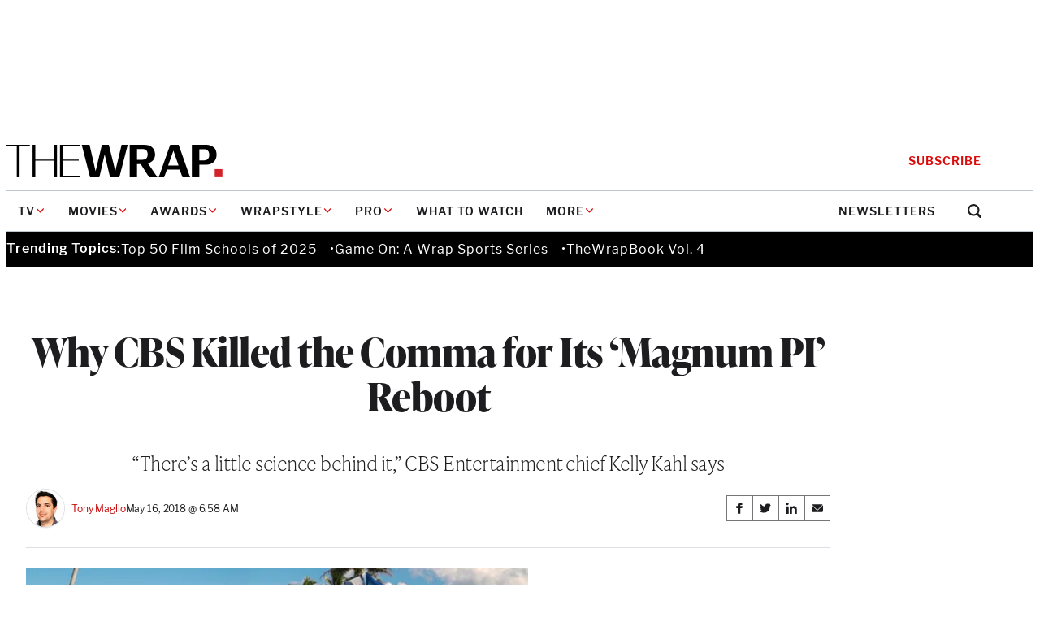

--- FILE ---
content_type: text/html; charset=utf-8
request_url: https://www.google.com/recaptcha/api2/anchor?ar=1&k=6LfrehcpAAAAAL6o0kJfxk5Fr4WhO3ktYWPR7-u1&co=aHR0cHM6Ly93d3cudGhld3JhcC5jb206NDQz&hl=en&v=naPR4A6FAh-yZLuCX253WaZq&size=normal&anchor-ms=20000&execute-ms=15000&cb=lxsijz4zq785
body_size: 45871
content:
<!DOCTYPE HTML><html dir="ltr" lang="en"><head><meta http-equiv="Content-Type" content="text/html; charset=UTF-8">
<meta http-equiv="X-UA-Compatible" content="IE=edge">
<title>reCAPTCHA</title>
<style type="text/css">
/* cyrillic-ext */
@font-face {
  font-family: 'Roboto';
  font-style: normal;
  font-weight: 400;
  src: url(//fonts.gstatic.com/s/roboto/v18/KFOmCnqEu92Fr1Mu72xKKTU1Kvnz.woff2) format('woff2');
  unicode-range: U+0460-052F, U+1C80-1C8A, U+20B4, U+2DE0-2DFF, U+A640-A69F, U+FE2E-FE2F;
}
/* cyrillic */
@font-face {
  font-family: 'Roboto';
  font-style: normal;
  font-weight: 400;
  src: url(//fonts.gstatic.com/s/roboto/v18/KFOmCnqEu92Fr1Mu5mxKKTU1Kvnz.woff2) format('woff2');
  unicode-range: U+0301, U+0400-045F, U+0490-0491, U+04B0-04B1, U+2116;
}
/* greek-ext */
@font-face {
  font-family: 'Roboto';
  font-style: normal;
  font-weight: 400;
  src: url(//fonts.gstatic.com/s/roboto/v18/KFOmCnqEu92Fr1Mu7mxKKTU1Kvnz.woff2) format('woff2');
  unicode-range: U+1F00-1FFF;
}
/* greek */
@font-face {
  font-family: 'Roboto';
  font-style: normal;
  font-weight: 400;
  src: url(//fonts.gstatic.com/s/roboto/v18/KFOmCnqEu92Fr1Mu4WxKKTU1Kvnz.woff2) format('woff2');
  unicode-range: U+0370-0377, U+037A-037F, U+0384-038A, U+038C, U+038E-03A1, U+03A3-03FF;
}
/* vietnamese */
@font-face {
  font-family: 'Roboto';
  font-style: normal;
  font-weight: 400;
  src: url(//fonts.gstatic.com/s/roboto/v18/KFOmCnqEu92Fr1Mu7WxKKTU1Kvnz.woff2) format('woff2');
  unicode-range: U+0102-0103, U+0110-0111, U+0128-0129, U+0168-0169, U+01A0-01A1, U+01AF-01B0, U+0300-0301, U+0303-0304, U+0308-0309, U+0323, U+0329, U+1EA0-1EF9, U+20AB;
}
/* latin-ext */
@font-face {
  font-family: 'Roboto';
  font-style: normal;
  font-weight: 400;
  src: url(//fonts.gstatic.com/s/roboto/v18/KFOmCnqEu92Fr1Mu7GxKKTU1Kvnz.woff2) format('woff2');
  unicode-range: U+0100-02BA, U+02BD-02C5, U+02C7-02CC, U+02CE-02D7, U+02DD-02FF, U+0304, U+0308, U+0329, U+1D00-1DBF, U+1E00-1E9F, U+1EF2-1EFF, U+2020, U+20A0-20AB, U+20AD-20C0, U+2113, U+2C60-2C7F, U+A720-A7FF;
}
/* latin */
@font-face {
  font-family: 'Roboto';
  font-style: normal;
  font-weight: 400;
  src: url(//fonts.gstatic.com/s/roboto/v18/KFOmCnqEu92Fr1Mu4mxKKTU1Kg.woff2) format('woff2');
  unicode-range: U+0000-00FF, U+0131, U+0152-0153, U+02BB-02BC, U+02C6, U+02DA, U+02DC, U+0304, U+0308, U+0329, U+2000-206F, U+20AC, U+2122, U+2191, U+2193, U+2212, U+2215, U+FEFF, U+FFFD;
}
/* cyrillic-ext */
@font-face {
  font-family: 'Roboto';
  font-style: normal;
  font-weight: 500;
  src: url(//fonts.gstatic.com/s/roboto/v18/KFOlCnqEu92Fr1MmEU9fCRc4AMP6lbBP.woff2) format('woff2');
  unicode-range: U+0460-052F, U+1C80-1C8A, U+20B4, U+2DE0-2DFF, U+A640-A69F, U+FE2E-FE2F;
}
/* cyrillic */
@font-face {
  font-family: 'Roboto';
  font-style: normal;
  font-weight: 500;
  src: url(//fonts.gstatic.com/s/roboto/v18/KFOlCnqEu92Fr1MmEU9fABc4AMP6lbBP.woff2) format('woff2');
  unicode-range: U+0301, U+0400-045F, U+0490-0491, U+04B0-04B1, U+2116;
}
/* greek-ext */
@font-face {
  font-family: 'Roboto';
  font-style: normal;
  font-weight: 500;
  src: url(//fonts.gstatic.com/s/roboto/v18/KFOlCnqEu92Fr1MmEU9fCBc4AMP6lbBP.woff2) format('woff2');
  unicode-range: U+1F00-1FFF;
}
/* greek */
@font-face {
  font-family: 'Roboto';
  font-style: normal;
  font-weight: 500;
  src: url(//fonts.gstatic.com/s/roboto/v18/KFOlCnqEu92Fr1MmEU9fBxc4AMP6lbBP.woff2) format('woff2');
  unicode-range: U+0370-0377, U+037A-037F, U+0384-038A, U+038C, U+038E-03A1, U+03A3-03FF;
}
/* vietnamese */
@font-face {
  font-family: 'Roboto';
  font-style: normal;
  font-weight: 500;
  src: url(//fonts.gstatic.com/s/roboto/v18/KFOlCnqEu92Fr1MmEU9fCxc4AMP6lbBP.woff2) format('woff2');
  unicode-range: U+0102-0103, U+0110-0111, U+0128-0129, U+0168-0169, U+01A0-01A1, U+01AF-01B0, U+0300-0301, U+0303-0304, U+0308-0309, U+0323, U+0329, U+1EA0-1EF9, U+20AB;
}
/* latin-ext */
@font-face {
  font-family: 'Roboto';
  font-style: normal;
  font-weight: 500;
  src: url(//fonts.gstatic.com/s/roboto/v18/KFOlCnqEu92Fr1MmEU9fChc4AMP6lbBP.woff2) format('woff2');
  unicode-range: U+0100-02BA, U+02BD-02C5, U+02C7-02CC, U+02CE-02D7, U+02DD-02FF, U+0304, U+0308, U+0329, U+1D00-1DBF, U+1E00-1E9F, U+1EF2-1EFF, U+2020, U+20A0-20AB, U+20AD-20C0, U+2113, U+2C60-2C7F, U+A720-A7FF;
}
/* latin */
@font-face {
  font-family: 'Roboto';
  font-style: normal;
  font-weight: 500;
  src: url(//fonts.gstatic.com/s/roboto/v18/KFOlCnqEu92Fr1MmEU9fBBc4AMP6lQ.woff2) format('woff2');
  unicode-range: U+0000-00FF, U+0131, U+0152-0153, U+02BB-02BC, U+02C6, U+02DA, U+02DC, U+0304, U+0308, U+0329, U+2000-206F, U+20AC, U+2122, U+2191, U+2193, U+2212, U+2215, U+FEFF, U+FFFD;
}
/* cyrillic-ext */
@font-face {
  font-family: 'Roboto';
  font-style: normal;
  font-weight: 900;
  src: url(//fonts.gstatic.com/s/roboto/v18/KFOlCnqEu92Fr1MmYUtfCRc4AMP6lbBP.woff2) format('woff2');
  unicode-range: U+0460-052F, U+1C80-1C8A, U+20B4, U+2DE0-2DFF, U+A640-A69F, U+FE2E-FE2F;
}
/* cyrillic */
@font-face {
  font-family: 'Roboto';
  font-style: normal;
  font-weight: 900;
  src: url(//fonts.gstatic.com/s/roboto/v18/KFOlCnqEu92Fr1MmYUtfABc4AMP6lbBP.woff2) format('woff2');
  unicode-range: U+0301, U+0400-045F, U+0490-0491, U+04B0-04B1, U+2116;
}
/* greek-ext */
@font-face {
  font-family: 'Roboto';
  font-style: normal;
  font-weight: 900;
  src: url(//fonts.gstatic.com/s/roboto/v18/KFOlCnqEu92Fr1MmYUtfCBc4AMP6lbBP.woff2) format('woff2');
  unicode-range: U+1F00-1FFF;
}
/* greek */
@font-face {
  font-family: 'Roboto';
  font-style: normal;
  font-weight: 900;
  src: url(//fonts.gstatic.com/s/roboto/v18/KFOlCnqEu92Fr1MmYUtfBxc4AMP6lbBP.woff2) format('woff2');
  unicode-range: U+0370-0377, U+037A-037F, U+0384-038A, U+038C, U+038E-03A1, U+03A3-03FF;
}
/* vietnamese */
@font-face {
  font-family: 'Roboto';
  font-style: normal;
  font-weight: 900;
  src: url(//fonts.gstatic.com/s/roboto/v18/KFOlCnqEu92Fr1MmYUtfCxc4AMP6lbBP.woff2) format('woff2');
  unicode-range: U+0102-0103, U+0110-0111, U+0128-0129, U+0168-0169, U+01A0-01A1, U+01AF-01B0, U+0300-0301, U+0303-0304, U+0308-0309, U+0323, U+0329, U+1EA0-1EF9, U+20AB;
}
/* latin-ext */
@font-face {
  font-family: 'Roboto';
  font-style: normal;
  font-weight: 900;
  src: url(//fonts.gstatic.com/s/roboto/v18/KFOlCnqEu92Fr1MmYUtfChc4AMP6lbBP.woff2) format('woff2');
  unicode-range: U+0100-02BA, U+02BD-02C5, U+02C7-02CC, U+02CE-02D7, U+02DD-02FF, U+0304, U+0308, U+0329, U+1D00-1DBF, U+1E00-1E9F, U+1EF2-1EFF, U+2020, U+20A0-20AB, U+20AD-20C0, U+2113, U+2C60-2C7F, U+A720-A7FF;
}
/* latin */
@font-face {
  font-family: 'Roboto';
  font-style: normal;
  font-weight: 900;
  src: url(//fonts.gstatic.com/s/roboto/v18/KFOlCnqEu92Fr1MmYUtfBBc4AMP6lQ.woff2) format('woff2');
  unicode-range: U+0000-00FF, U+0131, U+0152-0153, U+02BB-02BC, U+02C6, U+02DA, U+02DC, U+0304, U+0308, U+0329, U+2000-206F, U+20AC, U+2122, U+2191, U+2193, U+2212, U+2215, U+FEFF, U+FFFD;
}

</style>
<link rel="stylesheet" type="text/css" href="https://www.gstatic.com/recaptcha/releases/naPR4A6FAh-yZLuCX253WaZq/styles__ltr.css">
<script nonce="heUH5Yrbnw69ggt76aui1A" type="text/javascript">window['__recaptcha_api'] = 'https://www.google.com/recaptcha/api2/';</script>
<script type="text/javascript" src="https://www.gstatic.com/recaptcha/releases/naPR4A6FAh-yZLuCX253WaZq/recaptcha__en.js" nonce="heUH5Yrbnw69ggt76aui1A">
      
    </script></head>
<body><div id="rc-anchor-alert" class="rc-anchor-alert"></div>
<input type="hidden" id="recaptcha-token" value="[base64]">
<script type="text/javascript" nonce="heUH5Yrbnw69ggt76aui1A">
      recaptcha.anchor.Main.init("[\x22ainput\x22,[\x22bgdata\x22,\x22\x22,\[base64]/[base64]/[base64]/[base64]/[base64]/SVtnKytdPU46KE48MjA0OD9JW2crK109Tj4+NnwxOTI6KChOJjY0NTEyKT09NTUyOTYmJk0rMTxwLmxlbmd0aCYmKHAuY2hhckNvZGVBdChNKzEpJjY0NTEyKT09NTYzMjA/[base64]/eihNLHApOm0oMCxNLFtULDIxLGddKSxmKHAsZmFsc2UsZmFsc2UsTSl9Y2F0Y2goYil7UyhNLDI3Nik/[base64]/[base64]/[base64]/[base64]/[base64]/[base64]\\u003d\x22,\[base64]\\u003d\\u003d\x22,\x22HyrCmWlqeMK0fMOoPijCvMOAw4FTD0bDilomTMKZw7HDisKkD8O4N8OfCcKuw6XCgk/DoBzDmcKuaMKpwrZSwoPDkS5mbUDDnAXCoF5cbkttwo7DvkLCrMOvBSfCkMKpYMKFXMKTb3vChcKewpDDqcKmNRbClGzDvUUKw43Ch8Knw4LClMK1wphsTQnCh8KiwrhRHcOSw6/DvA3DvsOowqfDpVZ+cMOswpEzKsKcwpDCvkRdCF/[base64]/DqmtWwpHCnS7DlcOOQX9sIMO7w7HCocKNw7wbPsK3w4LCizvCmB/DulAKw7hzZ3o0w55lwpYVw4QjJ8KwdTHDtMOPRAHDqVfCqArDssKQVCgNw7nChMOAWjrDgcKMYcKpwqIYScOJw705fn9jVzU4wpHCt8OQR8K5w6bDtMO8YcOJw5NwM8OXK1zCvW/DinvCnMKewrDCvBQUwrZHCcKSC8KkCMKWEcOHQzvDi8OXwpY0HRDDswlZw7PCkCRHw7dbaFpkw64jw6psw67CkMKKSMK0WAEjw6o1K8K0wp7ClsOre3jCum8Aw6Yzw6LDlcOfEEPDj8O8fmHDlMK2wrLCksOzw6DCvcKnQsOUJn/DkcKNAcKDwrQmSDnDvcOwwpsEQsKpwonDkTIXSsOYQMKgwrHCj8KVDy/CoMKOAsKqw6fDkBTCkDzDscOOHSMYwrvDuMOyXD0bw6Z7wrEpK8OUwrJGC8KPwoPDoxHClxAzOsKUw7/CowNzw7/[base64]/Cv8OMM8KAe3LDq8K9wozDvsO2XVTDnm02w6cUw6PClmdiwqQoGg/DsMK5LsO/[base64]/CusK7XQFmJ8K3RU3CgTtkw6nCt8K1B8Oow5nDlAPCnzzDg1DDnhnCqMORwqDDjcKWw7QbwpbDl2PDosKQGy1cw5c7wonDksOEwofCscOmw5M7wpfDkcKJEWDChXnCm39wOsOyX8OABWl4NCPDvXMSw5UUwq7Dl2YCwr8Bw445BBzCocKHwrXDssOmdsOPD8O/cUfCsnjComvDu8KnJljCmsKfDRsHwp/Cm0TDkcKswpHDrD7CkWYFwo1YbMOmUkg1wpwKYCzCisO9w7E9w4kwfCTDgVtnw4wLwpnDrEvDrcKpw5sNHR/[base64]/ChFIhVR1EQ8KvGcKxw7gVwpJKTsK1PS/Du17DsMKBYWrDgQxNH8KDw5zCj0DDvcK9w4ZNXDvCpsOPwp/DvHw2w77DkE7DvMK7w4vClDfDsmzDsMK8woxbIcOENsKnw4BKY2jCs2IESMOewpkDwqnDrXvDvX7DjcO6wrXDrmDCqMKOw6nDr8KibXZhGsKrwqzCmcOSW0jDln/[base64]/DkhvDkMKzw6fDvyHDp8OGJCDDkMOoDcKIU8KrwoDClwrCmcK5w7fCqELDp8KLw4LDkMOzwqRPwrEHXsOsVgHCgMKDwpLCoVzCpMObw4fDnCI6HMKlw6/ClyvCiGbChsKYDU3DgTTCi8OZBFHCsF89ccODwqLDvSYJXQzCq8KFw5oXCm8qwojDtz3DiF5XKVxkw63CrgAxanhAFyjCkFhRw6zDo1DDmxDDscK8wqDDqnImwopsasOsw7bDkcKdwqHDsVsDw5t0w7HDosOBQmo/wprCr8ORwoLCnSHCj8ObIzZfwqF4bRE+w6/[base64]/[base64]/[base64]/CtRh8A8Ouwqx9wpcWdMKKOMOqwrdnCF0ZGMK6wpHCtijCoQM5wpRNw7HCpsKcwqpzRE7CtmB8w5cnwqTDsMKnPE0/wqvCulAZBl87w5fDmMKhVMONw4rDgMO5wrPDqMKGwqoGwrN8GRlUYMO2wpzDnwVpw4DDqsK4ZMKYw5/[base64]/CuCRZw7zDnsKpSE9sw7I1w4TCvmoDV8Oqc8OvCsOURsOiw6bDliHDpsKww4zCrA5KP8KQJ8O/RzfDlR96P8KRUMKfwp7Dj3w1ZS7DkMKTwpHDrMKGwrs6fS3Drw3CvX8AGnF4wqFaRMKuw7DDi8Oiw5/CvsKXwoXDqcKePcKowrExCsKYexEGYm/CmsOjwoYMwocMwq8AbcOAwpHDixNowrMhaVtkwrZDwpdiBMKLQMKew43CrcOtw4xUw7zCqsKrwq3DvsO1ZxvDkVLDsDMXUDYhDEPDocKWdsKaOMOZUcOIbsKyf8KtIMKuw6DDuhx2eMKUbGUAw7/ClwPDkMOWwrHCuBrDhBUpwp8kwo/CtEEhwrPCoMKRwpvDhk3Du1TDmxLClhYaw5vDmGARLsKLdz3DjMO3BsKDwqzCuG9Mc8KaFHjCtHrChRkSw49Ow4LDshXDgEDCrF/Dm0okacOOA8KtGsOJeFLDj8OPwrdjw4TDvcOxwovCoMOSwo7CgcO3wpDDlMO1w5o9fFFTZnDCu8K3DGIvwoUtw6A2wpvDhRDCusK+D37CrizDnV3CjHU5aSrDtQ56XgoxwrkLw7sEawHDvcOAwq/[base64]/DmnDCogLCncO+d8Ojw6gtwqQawoMfw4TDlijCvDQpfgQBGXPClyDDrRnDizhzPcOcwqZrwrrCjF3CkcK3wrTDrMKzUW/[base64]/w4bDkFh6JcKwwqE0w7YiwrjCgGQeGH7CvcKjfwEVwozClsO3woTCkVTDsMKfLWsQP0oJwpAiwpnDhgLCnXNEwpxpV27CqcKSbMO0X8K7wrDDtMOTwr/DgRrDoH5Kw7/DgMKXw7gEZ8Kya2rCocO2DEbDgWwNwqlYwq11NA3CiypPw4rCkcOpwro9wqJ5wrzCrxwyTMKyw4N/wo1WwrUtcAnChF/DrChBw7nCncKRw6TCuGYDwpRxEifClw3DrcKoSsOuwpHDtmPCuMKuwrEGwr8Nwr5vFHbCglUyDsO7wr8YbmHCocK4wq1WwqI6NMKPZMKgISdywqtow4Fuw6Ytw6tewpIdwqLDvsORCsOsGsKFwpRrXsO+QcO/[base64]/CtRXCmcKawrrDikDDvUDCs8O7w5bDrMK2OsOlNMKEw51yJ8K3wrUKw7fCj8KdVcOOwqPDk1B/wqnDkhYNw6VUwqTCizZwwqXDhcOuw5tXGMK3TcO/dHbCgV9NcmwrR8OudcKSwqsgAxbCkiLDiFfCqMO+wpjDkl4lwojDn1/[base64]/CqsKeVcKPw6Z9w6LCmycow5UpwobDmMODSxM7w4dNbMKpKcK2bARSw6/CtcOrPhUrw4PCrWR1w4RSEsOjwph4wpATw4E3GMO6w6EWw6IDZCpNQsOnwr8kwrPCuHE1SGbClQ1HwoTDrsOow6lrwqbCqFxybMOtSMK6SlsxwroDw7jDp8OAL8OgwqErw74rJMKkw5E6ayxKBsOYMcKKw6bDh8OTCMOgH3rDikwiADsxA25/wqjDssO8TsOIZsOyw5jDjh7CuF3CqAhewqNKw4jDq2YCMUw4UcO/Zwhuw4vClEfCmsKFw5x5worCrsKyw4nCncKyw7YNwofCtnV/w4fCnMO7w5jCv8Ovw4fDjDYUwohzw4vDlsOQwqzDmVnCisO7w7RCMSUcAlDDnnBRZQDDth/CqS9FdMKawojDv2LDkkBEIcOAwoBNDMOdRgXCscK0wr5yNsK+CCXCh8OAworDmcO4wqfClyvCpl0HSgF0w7/DkMO4CMK/blFRD8Ocw69gw7DCm8O9wo/[base64]/Cg09Ew4rCnGchVmTDhsKmHyw4PmvDl8Otw4kAw6DDiVjDnmvDtSbDocO+eEt6L0kPbiotaMK6wrEcBiQYf8OURcO9AsO9w7U4fE49VQhkwoXCocOZWVMYAB3Dn8Ogw68yw6zCoBltw7w7axRkV8KMw75XL8KpNzpSwqrDoMOAwo42w58/w4EBAsOuwpzCt8OdMcO9Qn8XwobCh8O5w4HDtRnDhgLChcKPTsOLFk4lw5fCisKfwo5zDXsyw63DlQjDtMKnTcKLwp0TTBrDr2HCvCYQw51/Hks8w4FLw5HCoMKAN2TDqULDssOqTCLCqArDi8OawrVewq/DvcO1BX/Dp2UYPgLDhcOvwrnDvcO6wrFHWMOITsK/wqFGKxgydcOJwr8uw7IAEncYIGkyfcO2wo4BRxFRXy3CoMK7AMK9wq3CiVrCv8KGGwrDqBvDk0FjSMKyw6kvw4rDusKBwol5w7haw5M+Cn4lBk01GHnCmMKDbsKdeCwrDsO7woYaQcOow5pHacKKIiVIwpMVUcOEwonCvMOiQw1Zwp9Aw7HCnzvDucK2w6U/HWPCi8KTw43CgxVGHcKQwpbDvEXDqMKqw7ckwpNjHEfDu8KLwo3CtCPCqMKlZsOLTBJGwrHDujNAPxQOwqsHwo3CkcOXw5rDk8OawpvDvzTCvsKrw78/w4g9w5woPsKSw6rCvW7CkCPCsyVsLcK8E8KqCHoRw70OMsOowqswwr9iZcKFw58yw6pARsOCw5R8HcKpDsOYw5o8woo/[base64]/w4gzw6BmwqrDncKPSjgOwp9xFMKUX8OXWMOUQzTDvyQvd8O5wq3CoMOjw6oiwq5CwpxAwoVGwpVEcX/[base64]/Cik/[base64]/ChybCl8KDw6hrW1xFWl3ClF7CuQTCicKFwq3Dj8OpIsK6a8OLwrlUD8ORwqRZw4w/wrhvwqdCC8OHw5/[base64]/[base64]/[base64]/Dkidcw6zCpgQ3H8OKY8O+woPClmQMwpLDrEPDs0TCmmPDrHbCpDfDmcKbwqYLXsOKRXfDsC/CvMOvRcOwD1fDlX/CiivDnBXChsOvByI1wrZHw6nDlcKnw7LDiV7CqcOjwrbCjsOwfxrCni3DucO0FsK7a8O/[base64]/CpcOQwroYMMORJ14QY8OcB3PDr3Ibe8OGM8KFwpBrLMO0wp7CkygvOgUow5c2wrfDrsOWwonDsMKcYCtzYcKow5YewofCtnlkQcKCwpTChcOMHippBcOhw4kEwqbCo8KKa2LCnl7DhMKcw45sw77Dr8K9UMK/[base64]/DucK/CTlnwp0BwpbDsMKbw7pOPzPDvsKYJMO2MMKADGYqQiIeRsOaw7QEAiDCi8KrWsObZ8KqwrPCpcO2wq1VE8KqDsOeE2JVe8KLd8K2P8Ozw4M5EMOXwqrDicK/[base64]/DvANDMsKIwpfDgMKsw4UTSEdFwroAQQjCrERQwo9+w51ww7/[base64]/[base64]/CmMKWw4JFwofCkHN9KsO+w5wQDEDCsVJzw6zCjsOJJcORQ8Kxw4BHbsOpw77DsMOKw6dpd8OMw5HDvh1qbMOewr/Csn7CpcKVW1NEfcODAsK0w5YlW8Kkw5kIfSNhw601wrp4w5jCgwrDo8KCJXkgw5UGw7MHwqMYw6ZGZsKaYMKIcMO1wqIKw5U/wpHDmm9nwoxqw7/CjyHCgGcOWhNTw6R3PsOWwrzCkcOMwqvDisKUw4A4woRdw6xxw745w4rCrWfCncKQC8KGZ3BCWMKvwpc/QsOmKyFTbMOVTx7ChQsTwp17ZsKYAErClSjCqsK3P8Ogw77DvnbDqA3ChRh1FsO9w4vDk1tFG0XCjsKra8K8w5sPwrZ3w7/DhcOTMlw2UFdaE8OSXsO4DcOAcsOWchtgCjRKwoYCPMKbaMKabcOkwrfCh8Oqw78JwpPCjwsgw6QIw5zCj8KqfsKPVmcUwprCpzRef1VkfiQGw6l4asORw6/DkRbDmnfChlF7FsOEIMORw4rDocKuHD7DvMKQDCTDrsKKKsOKADwoOsORworDicK5wpHCiEXDm8O0OMKIw6LDtcKXYcK7FcK1w5thKW4+w6TCgV/Cg8OnbkjDj37CqXg/w67CtSxTDsKlwpXCoU3CoxRDw6c7wqPClWHCugDDl3rDsMKUTMORw6BOWMOSEnrDmsOCw6/[base64]/Co8Klw7l4WSfDiEoBw5tzWMOEwpHCm3I9w5xxR8KRwr8LwpwseiNLw5clLAUxUzLCk8K1w78Pw5HCtnhnBsKCRcK+wr1RIjLDnmUew5h2AsO1wrYKR2fDrcKCw4IeHC0Fwr3ChgtqFX5dwrhdXsK/U8OBN31dTcOTJwTDrFnCuR8ABQofd8OLw77CjWdYw6IAJkkqwq9bf1vDpiXCncONTH1ibcKKIcO8woV4worChcKxdkxpw4DCnnwswpkPCMOCczQQRQ8CccKNw4bCn8Obwo7ClsODw4FFw4dsbBHCp8K/TRTCqTxjwpthb8KtwpvCi8KJw7bDisOzw6gCwooaw5HDqMKEMsKEwrLDpVJCaDfCncOcw6h+w5R8wrI/[base64]/XCHCn0t7B2EDwp/CksKsw5B7UcKbaHcdfC0AZ8OHeBkpIsOQZsKrJyI6HMK9wofCssKpwp/Co8ObMTXDk8KrwoPCnxEcw6hSwqfDigLDk1vDisOuw7jCvVYHRG9QwpFkERHDoVLCsWljBWNrFMOrccKkwonCn3wWLQ3CtcKKw5zCgArDmsKaw47Cqz9ewoxpK8OPTitMb8OaWsO4w6TCryXCvFMBB0bCnsK0OE4EZFM/[base64]/[base64]/PEHCtcO4woVOw7bDqMO6Y30/a8KNw5dXwpDDscO5OsKow5bCusKbw6x9QFlGwpvCk2zCrsOcwqjCvcKHE8OIw6/[base64]/ccOeZTBGwqNIwoR0w7/[base64]/CsHPDrSPDn8KhIWDDo8O3YBvCu8K4JTweExhOCnpOEWTDmjl1wp9PwrULOsOuccKewojCoTxSIMO5S1/CssKMwqHCs8OZwqnDkcOVw73DtRrDs8KFOsK3wrtIw4nCr0rDlkPDh04fwp1pd8O6Hl7Dh8K1w6phAsKhPmzCrxRcw5vDqcOEUcKJwq9uQMOKwqFEWMOuwrE/EcKhI8K6ayo1w5HDkTDDg8OmFsKBwo3CvsOCwqZjw6/[base64]/DrwJzCVsaw5VNw7jDvsOqDcK+w7fCvcOxL8OjMMO4wr89w7HCpGdawo53wphCPMOvw6bCsMOLYn/Co8OiwotxJcOkw6nDk8KCVMOtwrpmNhfDr3l7w5HCjwDCiMOlAsOeGyZVw5nCmi0dwqVLSMKOEBXDosKKw704w5HClMKbTMOdw78xHMKkCsOdw5IQw4ZXw4fCrsOmwqk6w7PCn8KGwq/Do8KTGsOhw6IoQUtXdcKmSyXCkVvCpGLCjcKuJkgJwq0gw5cdw4XCoxJtw5PCq8Kew7QrNMOzwpHDkUItwqN4UmHDkGgew79HFgRcaCXDuTlgOUBow4tiw4Nyw5LCo8OQw7bDvmXDoDdUw6HCtkF+VR3DhMOzdgRGw5p7Qi/Co8O4wpLDqlPDl8KBwpxRw7rDq8K5FcKKw6ksw6jDucOMHMKuD8KYw43CuB3Cl8Ovc8KCw7prw4M9TMOLw5smwponw6fDkRPDrTLDsgNTd8KgTsOZGMK/[base64]/CrsKWSnPDl8OawrMiIz7CqnxkwqzDuw7DmMOme8KkR8OdKMKeD2TDmRw5B8KzN8OFw6/Dohd/GMOCw6NNAEbCrMO+wo/DncOsHURswobCmXDDuBgdwpYpw5sbwrTCnAkXw5MAwrFVwqDCjsKMwohAGhFQMnl3NnHCuXrDrcO7wq5hw7hUC8OIwrRyRiZ6w6IFw5PDusKVwpRuBnfDosK+FMOkbcK5wr3Co8O3H2bDrCIoPMKIYMOFwr/[base64]/[base64]/ChTLDpsKnw5pWdz/CnMOBw6PCoVPDmMO6wq/DpyLCjsKtWMKieXAUClPDjAPCtsK2d8KdFMKne1NJfyh4wps+wqbCoMKkPMK0BsK+w6JuRDF7wo1UKD/DijRWakHCsyXCocKPwqDDhsOzw7NSLG3Ds8KAw6jDrGUrwrg7DMOdw6rDlh/[base64]/DqsKvUmPDncOBwprCjnQ/wpXCocK/C8Ojwr/DlnAcJinCnMKWw7jCn8KvP21xTQw5QcKCwprCiMO3w5rCs1rCoSvDqcK8w6HDlUplb8KQeMOeTH5Nc8OZwqwhwpI5Z1vDmcO4YhJVGsK4wpHCuTZHw69NJGYkSxXCrT/CvsKlwpTCtMOZDhXCkcKxwojDiMOpKxd8B3/CmcOzM0fCnA0+wql9w5MCHHPDtsKdw5tIBjB8QsK4woMaBsOswplSEVYmBQrDuQQiS8OGwoNZwqDCmSbCjsOtwpdIXMKGXiVHNUx/[base64]/HMOBwpjCsMKbNCIeETvCiQIUI2Z6dsK0w5AswrgbdnQCFsOiwp40e8Ktwp9RasOgw4Uqw5HCkXnCpjVRDMKqwo3ClsOjw5bDicK9wr3DnMKgw63DmsOEw6VJw4xrHcOPdMKxw7NJw7/CgjJXNhNJK8OlFDZdS8K2HjjDgzllbnUiw53CnsOiwqDCq8KlbsOLWcKCenVBw4d4wqzCpWQ7b8KoeHPDoHLCrMKCOVbCpcKqNMKKQVxPacO/M8OyP3bDggw5wr0vwpd9RsOiw7rCusKTwpnCvsO5w5IBwpB7w5nCmkPCiMOLwoLChBLCv8O3wpwtdcKzHBXCpMO5NcKcdsKhwqvCu23CisK/YcKVAF0Ow6/DucKTw5cdAsKLwofCugjCisKXPsKGwoRTw7PCtsO/wqHCmC4Hw40nw5TDosK6O8Kxw7rCpsKuSMOGNQx9w61EwpxGwqfDiTTCtMO3BD0Qw4jDpsKnV38ww4DCksO+w5UlwobDiMO9w4LDmnE1Xn7CryQUwp/DhcO6ORDCu8ODS8K2BcKmwrTDhCJiwrfCnG4REkTDmMKzXEhoRgt2wohZw5hUCsKxesKjKxwGFQLDj8KJZREywo8KwrQwEsOOSFIOwovDiwwTw6HDv1JpwqvDrsKjNwkYfzQYYSElwp3DjMOKwqJdwrzDu2PDrcKbGsK/BlPCgMKAX8KcwrLCmBvCs8O6ZsK4HE/CrGPDj8OuDnDCgX7Dp8OKXsK3Jww2TWJKAFnCncKVwpEMw69+Ii1Iw7nCjcK+w5jDsMKWw7vCpiE/[base64]/DkwnCksKBWz3CrMO+w4Q4GMO+BcOlalDCpRU1wqnCnzPCosK5w7HDrsKmH2Nvw5p5w607DcK2UsO4wq3CjHxewrnDgzNUw7jDu3rCoUUBwoAHaMO/WMOtwoA2AkrDjSwTc8KQOUbDn8Kgw4xMwrh6w54Yw4DDpMKRw4XCvHHDu3FQMsOZRH1QQ27DuyR3wqbCnC7Cg8OPHV0Jw7wxA2sOw5zDnMK3KxfClWU3DcOnHMKZF8KmXsO8wowqwobCnzsrEkLDskPDtFfCtGQRV8KMwptmJMOJemgHwp/DgcKVGVhtX8OhPcKPwqrCjSbChix2NVtfwpnCmUfDlXXDmFZZJBx2w4fCkGPDlsOAw74Bw5VFX1Vow5YZDn9YIMOSw7UXw4UZw7F5w5zDuMKZw7zDqBbCug3Dj8KIUm1abFzCsMOzwo/CtWbDvQBOVDXDlcOoZcOWwrFSZsKcwqjDncOhKsOoW8OBwrQAw7puw4FMwpXCpUPCpEQ0dcOSw4RewrZKIVRhw587wq/DhcO9w53Do2k+PMK/w4nCqndhwr/DlcOMf8O6YWrCoRPDsiTCjcKIUB7DjMO8b8O/w7tFSikxSwrDu8OJTGnDklY5IwZyDnrClEXDkMKHDcO7AMKtW2rDvTDChmPDok1HwrUjWsKVZ8OUwq7DjmE/[base64]/[base64]/w64vJMO7VMOgY8K3ZXAIbQbCrFgwYMO1BzwowpPDrSVDwrDDlmrClWnDocK+wpLCkMOpGsOwY8KxCHXDjDbCmcOEw63DmcKSJADChcOcQMK9wprDgCzDrcK3bsK7FhtVclkjAcK4w7bCrF/[base64]/w7fCp2fDqMKww5xFEDDCvHXCucO9XMOCw6zDhFYfw7TDoxRbwq3DuXjDkRRwT8Osw5EZw6ZLwoDCm8OPw5/DpkAnUHjCsMK+ZFtsZcKEw6xnLEDClcONwpDCqx5Xw4EoZGE7wrEHwrjCicKvwq0dwpLCkMK0woFvwothw4lRLRzDoS5cYxlPwoh8XHFYX8Oowp/DtlNscntkwrXDmsKldFwsGQInwpnDk8KGwqzCh8KFwqsUw57DucObwpl4ScKfw5PDisOBwqnClG5uwpvCv8KiaMK8YMKkw5jCpsO6ecOyLwJDbEnDjUF1wrEXwo7Dnw7DlRfCtMKJw7/DnBzCssOUHQbCqR14wrZ8BcOACQfDlQfCkShSM8OsUDPCtRBzwpHCqgYTw4bCog7DpApnwoNGLAEnwps4w7x7SB7DqX5kfcOaw6sMwr3Dh8KQAMOaQcKrw4LDssOkenJ0w4TDoMKrw5FDwpfCtFvCo8Ktw5N8wr5tw73DjsObw4oWTC/CpgUDwo1Hw7bDkcOwwroLJF0OwpIrw5DDtwvCqMOIw6ckwoVswqZbbcKUwrnDr018wolkPHATw4bCumvCkQtRw4Eaw4zDgn/DsBbDosO+w5t3CsOCw4XCmREVOsO+wrgqw5RoXcKLZcKuw59JXT1GwowzwpskHnF/w7Mhw51Ow7IHw7UFLjMYRCNmw5MZGxVEZcOOai/CmkNPJml7w597e8KFT1XDnF/[base64]/CmMOcQyfDpSk+CsKBE3TCo8O7w4IINsK3w4QzFcKnMsK2w7fDncOhw7HDscOkw4pqfcK2wpg8NnYFwprCtsKFDxJDfx5pwoojwpttZsKDfcK4w4pkOcKxwoUIw5JhwqDCrWQlw5tow4wzMXg7wq/CrEBAV8OXw4R4w7wOw5NJYcO3w6zDusKewoM5fcOjcH7DjCnCsMOZwqjDsAzCvkHDssOQw4jCmQTCvRHDgQvDtMKOwr/ClcOYBMOcw5IJBsOKfcKTC8OiIMKww4Avw6QRw4rDhcK1wpB5MMKgw7nDpyBvesKrw4BlwowKw7BFw7RIYMOcC8OpJcKsNFYGdgQ4VhbDvhjDs8KvCsOPwoNXcRAXCsO1wpbCoxXDt0N3L8KGw6jCscO2woXDg8K/NsK/w6PDgwnDp8OgwoLDnjUqDsOJw5dJwrIxw75/wrMyw6l+wpNIWFdFAMKfYsKTw6FRf8K0wofDrsOew4XDmsKlEcKafxjDgMKUeHRHP8KjIQrDl8O+P8OeHiAjO8OuPyY4w6XDoGQVUMKhwqMnw6TCqsOSwr/CqcK/wpjCkw/CsQPCkcKoJTRFXi8+wpnCukDDimPCqiPCtMKqw6UZwooVw7NRRGd9cR/CvmcrwqM8wpxcw5/[base64]/KF8/[base64]/Clgh5w5nClcOXQyDCnhrDvMKBXcOeOQnDgMOUM8OeHQdKwq86MMKRe2QjwqYRcAsrwoAOwphtCMKKNsOaw5xdW1fDtFTCjzgZwqbDr8O0woNNWsOUw7fDqkbDkx3Ch2R5FMKrw7XCigjCpsO0YcKHFcKHw50Fwrt3cmp/MnPDpMKgGjXDhsKvwrrCpsOpZxYXEsOgw5wnwrbDpUtbaFpGwoAYw5wwIGBVfcOiw7lpfnXCjUXDrBkVwpXDisOUw4o/[base64]/CvMO0S0pXwqwJUcKaw5tgw73DnjvDlALCjBXCncOYGsK9wpPDlgrDqMKcwprDg1xRHcK4CMO+w4zDsUfCqsKjZ8K8w7PCtsKXGgJnwojCglXDsjTDiDBAa8OVdGlRB8K3w4XCh8O3ZmDChC7DlgzCicKfw6FMwrsXUcO7w4zDi8O/w7AVwoBGJcOlJVlqwocgemDDocOtTsODw7vCqmUFIkLClwDDsMK8woPCm8OJwpbDnhEMw6bCl0rDmMOiw544wobCkVxCVMOYT8Krw7/[base64]/DpFRyw6nDjwtzwpgEw4jCoQDDuEQADMKywppgMsKyIsKnH8KswpQnwofCgz7Cn8KaMEI7TC3DoV3DtitEwrUjUcOLCj9ifcOKw6rCjEoCw7g0w6fCnwVIw6nDvXANWRzCm8OywrQ0R8OQwp7Ci8OGwq1eK1TDmFk4NUkuDMOXPmtQfVvCr8OCSA5Tbk9Sw4DCo8O/w5rCvcOlY01MLsKVwosSwpYAw4/DjsKiOjXDoB90W8OddRbCtsKrLTLDscOVKsKTw6JJwrPDng/[base64]/[base64]/[base64]/w6vCiSVAb8O7wp1YKmlmX07Chm0+bcKew6JFw4MzYEjDkW3Ct2InwrkPw5XDlMKWwo7CvMO5LCwAwo8ZJsOHVE4vVgzCtmtfdTVSwosWOUZXa3h/YHgWBDIcwq8dEnnCvsOuSMOzwpjDugzDoMOUHMO8Zmk8w43DhMKjHUMqwpsxZ8OHw5/CqiXDrcKnbSfCmMKRw4bDjMOzwoE/woHDmcOVXXEJw53Cm3DCuVvCj2ctZ2McZC8fwojCucOxwoM+w6vCicK5QVXDjcOLWwnCk33DnzzDn3tJw64Sw7DDrx9Tw57DsBZ2AXzCmgQuG2PDkhcdw7DClMOySMOzwqnCtsK7bMKLKsKBw7hdw6J5wo7CpnrCoi0/wo3CkxVrwpDCv2zDrcK3I8OZQi1/[base64]/CoGHCkCwwwqhiw4hFdz/[base64]/w5fDu8KPUStsw5rCgWjCtwbDgcKDZBQQwpjCoUA+w77DrydNQwjDmcKKwpwzwrPCrsOTw54Jwq4ZJsO5w5XCi0DCsMKnwqLCmMObwpBpw7Q0IBHDgRFIwq59w51CWgDChTBsGMO5dkloTRnChsKSwpHClCLChMOVw5kHEcK2csO/woAHw4XCmcK3KMOWw7Qaw6gZw4lnLHvDoQJDwpAOwo4uwrDDqMOuAsOjwoPDqD8gw69kb8O8Q2bCgBNGw60gJkNaw47CpEJxUcKpccOeXMKnE8KQNE7CsAHDu8OAHcKqfgvCsnrDtsKLEcOzw59xXMKlQ8K7woTCmMOEwrJMfsOewrfCvjvCjMO/w7rDssO4CxcVERvCiFfCviNQFcKSJVDDs8K/[base64]/wqPDkythw7w0RcK3eGliwpXCr8OsccO3wqAuABwBMcKtK1fDjh9Sw6nDm8OwLSvCmEHCuMKIXcKocsO6SMO4wqvDnmNiw79EwrXDln7ChMO5NMOpwpfChsKrw5YGwr12w4ogFhXCgcKtN8KqEcOJelzDjl7DgMK/w6DDv3o3wrhawoXDicOhw7Vwwq/CpMOfXcKJD8O8GsKrUi7Dl0VJw5XDgz5tbybCmcOlVn1zBsOaIsKCw65hX1vDncKsOcOzYirDqXnDlMKVw4DClDl9w70Aw4JEw73DiB3CpMK5Pwglwoo0w7zDisKUworDn8OowpZew7HDiMKfw6PCk8Kvw7HDhCfCiGJgHikhwonDucOBw686Zl4echnDjD80IcK/wokew5fCgcKew4/[base64]/SkrDpWVuZizDh8O2bMOVMWZYbcO1NQ3Dt8O9AsOjwovChsOSaMK1w6zCvTnDrgrChlTChsO+w4nDmMKcJmgIMCtPGEzCu8OOw6PCtcKzwqfDrMKIYcK2ChdRDWgXwoEnZcO1JyXDqcK5wqk2w4XChnA/[base64]/CtMO5EsO2bAfCp8OxwrBNwoE1wo7Dq8Oew6DDrGwLwpAnwoc9L8KPDsOaHj8gKcOzw73CqRosblbDm8K3LAgse8KBERNqwq5UBwfDm8OSCsOmUAXDmivCuHYBbsOlw4YCD1QKNUHDnMK9HH/CmcOZwrlbFMK+wozDq8OxYMOKY8KKwonCusKfwrLDmBdpwqbDisKEWcKVdcKDU8KWHkDCuWvCtcOMNcKLNmACwoxDwrHCu1TDlHcWIcK+Mz3CmQ1Zw7krJ2jCvS/CnVTCjz/DucODw6jCmMOEwo/CvH/DqnLDiMKTwq5aMsKVw6Q2w63Clk5KwoxcIDbDoQbCm8Kiwo8QIVDChTrDncK/b0TDuVgHNQchwocjEsKZw6bCqMOCNg\\u003d\\u003d\x22],null,[\x22conf\x22,null,\x226LfrehcpAAAAAL6o0kJfxk5Fr4WhO3ktYWPR7-u1\x22,0,null,null,null,1,[21,125,63,73,95,87,41,43,42,83,102,105,109,121],[7241176,283],0,null,null,null,null,0,null,0,1,700,1,null,0,\[base64]/tzcYADoGZWF6dTZkEg4Iiv2INxgAOgVNZklJNBoZCAMSFR0U8JfjNw7/vqUGGcSdCRmc4owCGQ\\u003d\\u003d\x22,0,1,null,null,1,null,0,0],\x22https://www.thewrap.com:443\x22,null,[1,1,1],null,null,null,0,3600,[\x22https://www.google.com/intl/en/policies/privacy/\x22,\x22https://www.google.com/intl/en/policies/terms/\x22],\x22t+5vnSs+f565OZbaiCVc/pwXGd3TeloSnayhI53e1Cw\\u003d\x22,0,0,null,1,1762638690633,0,0,[11,75],null,[37,109,220,70,16],\x22RC-6ZA5fJOF38sM_Q\x22,null,null,null,null,null,\x220dAFcWeA58Q4McWfi9NFa9WGjEokQX-k87DnW1Dq4f9xPkQiT-mU-rdos--ZAUvbN4qop2kuqOXRR1sdf3xqsljxVIoKZxOme6Ew\x22,1762721490680]");
    </script></body></html>

--- FILE ---
content_type: text/css
request_url: https://www.thewrap.com/wp-content/themes/the-wrap/client/build/css/blocks/core/button.min.css?ver=1e51dd94dad32edc65e3
body_size: 111
content:
.wp-block-button .wp-element-button{text-decoration:none;transition:.2s background-color ease}.wp-block-button .wp-element-button:hover{background-color:#515151}.wp-block-button.is-style-outline .wp-element-button:hover{background-color:#f7f7f7}.wp-block-button.is-style-subscribe{--pseudo-offset: 0.25rem;font-size:1.0625rem;line-height:1.4117647059;min-width:14.375rem;padding:var(--pseudo-offset);position:relative;width:-moz-max-content;width:max-content;z-index:0}.wp-block-button.is-style-subscribe::after{background-color:#da0a0a;border:1px solid #1d1d1f;bottom:0;content:"";display:block;height:calc(100% - var(--pseudo-offset)*2);position:absolute;right:0;width:calc(100% - var(--pseudo-offset)*2);z-index:-1}.wp-block-button.is-style-subscribe:hover,.wp-block-button.is-style-subscribe:focus{text-decoration:underline}.wp-block-button.is-style-subscribe .wp-block-button__link{align-items:center;background-color:#fff;border:1px solid #1d1d1f;color:#1d1d1f;display:flex;height:2.8125rem;justify-content:center;padding-block:unset;width:100%}.wp-block-button.is-style-text-with-icon{font-size:.75rem;font-weight:600;line-height:1.3333333333;width:-moz-max-content;width:max-content}.wp-block-button.is-style-text-with-icon .wp-block-button__link{align-items:center;background-color:unset;color:#1d1d1f;display:flex;gap:.625rem;letter-spacing:1px;padding:unset;text-transform:uppercase}.wp-block-button.is-style-text-with-icon .wp-block-button__link:hover{color:#515151}@media(min-width: 48rem){.wp-block-button.display-no-medium{display:none}}

/*# sourceMappingURL=button.min.css.map*/

--- FILE ---
content_type: text/css
request_url: https://www.thewrap.com/wp-content/themes/the-wrap/client/build/css/global.min.css?ver=2481e532de8b597e92c9
body_size: 6108
content:
*:where(:not(iframe, canvas, img, video, audio, use):not(svg, svg *, symbol *):not(ol, ul):not(cnx, cnx *)){all:unset;cursor:revert;display:revert;outline:revert}*,*::before,*::after{box-sizing:border-box}@media(prefers-reduced-motion: no-preference){html:focus-within{scroll-behavior:smooth}}img,picture{display:block;height:auto;max-width:100%}img[height="0"],picture[height="0"]{height:0}figure{margin:0}a{color:inherit}a:hover,a:focus{-webkit-text-decoration:revert;text-decoration:revert}ol,ul{margin:0;padding:0}ol[role=list],ul[role=list]{font-size:inherit;line-height:inherit;list-style:none}svg{display:block;pointer-events:none}table{border-collapse:collapse;border-spacing:0}button,input,select,textarea{font:inherit}input[type=checkbox]{-webkit-appearance:revert;-moz-appearance:revert;appearance:revert}:root{--adminbar-height: 0rem;--site-max: 75rem;--content-max: 61.875rem;--site-edge: 1rem;--site-gap: 0.75rem;--display-no-mobile: none;--display-no-desktop: initial;--block-vertical-rhythm: 1.25rem;--tw--block-wide: var(--content-max);--tw-wrapstyle-grid-site-max: 56.75rem;--float-outside-margin: max(0px, (100% - var(--block-content-max, 40.75rem)) / 2);--z-index-header: 10;--z-index-subnav: 5}@media(min-width: 48rem){:root{--site-edge: 1.5rem}}@media(min-width: 64rem){:root{--site-gap: 2rem;--display-no-mobile: initial;--display-no-desktop: none}}.ad-skin-1000-active{--site-max: 61.25rem;--content-max: 61.25rem}@media(min-width: 37.5625rem){.admin-bar{--adminbar-height: 2.875rem}}@media(min-width: 48.9375rem){.admin-bar{--adminbar-height: 2rem}}:root{font-size:medium}@media(prefers-reduced-motion: no-preference){body,html{scroll-behavior:smooth}}html{color:#1d1d1f;font-family:var(--wp--preset--font-family--system-serif);-moz-osx-font-smoothing:grayscale;-webkit-font-smoothing:antialiased;font-weight:400;line-height:1.3;min-height:100vh;text-rendering:optimizeSpeed;-webkit-text-size-adjust:100%;-moz-text-size-adjust:100%;text-size-adjust:100%;word-break:keep-all}.screen-reader-only{border:0;clip:rect(0, 0, 0, 0);height:1px;margin:-1px;overflow:hidden;padding:0;position:absolute;width:1px}.skip-link{background-color:#fff;color:inherit;left:0;opacity:0;overflow:hidden;padding:.625rem;position:absolute;right:0;text-align:center;text-decoration:none;top:0;transform:translateY(-100%);width:-moz-max-content;width:max-content;z-index:-1}.skip-link:focus{opacity:1;transform:translateY(0);z-index:2147483647}.site-content{margin-bottom:3rem}@media(min-width: 64rem){.site-content{margin-bottom:4rem}}.container>*{margin-inline:auto}.container--site>*{max-width:min(100% - var(--site-edge)*2,var(--site-max))}.container--content>*{max-width:var(--content-max)}.container--entry-content>*{max-width:40.75rem}.page-template-template-magazine .container--entry-content>*{max-width:var(--content-max)}.entry-content{--heading-font-family: var(--wp--preset--font-family--ivy-display);margin-bottom:2rem}.entry-content>*+*{margin-block:var(--block-vertical-rhythm, 1.25rem)}.entry-content>*+*:last-child{margin-block-end:unset}.entry-content.container--home{--heading-font-family: var(--wp--preset--font-family--ivy-text)}.entry-content--site-max:not(.is-layout-constrained)>*{max-width:min(100% - var(--site-edge)*2,var(--site-max))}.entry-content--site-max .alignfull{max-width:none}.entry-content--site-max .alignfull+.alignfull{margin-block:0}.profile-image{height:var(--profile-image-dimension, 6.875rem);width:var(--profile-image-dimension, 6.875rem)}@media(min-width: 48rem){.profile-image{height:var(--profile-image-dimension, 9.5rem);width:var(--profile-image-dimension, 9.5rem)}}.profile-image img{border:2px solid #f8f9fa;border-radius:9999px;box-shadow:0 3.2px 3.2px -1.6px rgba(24,39,75,.08),0 1.6px 2.4px -1.6px rgba(24,39,75,.12);height:100%;-o-object-fit:cover;object-fit:cover;width:100%}.page-template-page-members-hub .site-main>*+*,.page-template-template-members-hub .site-main>*+*{margin-top:3.5rem}.page-template-page-members-hub .site-main>.archive-featured-post+*,.page-template-template-members-hub .site-main>.archive-featured-post+*{margin-top:0}.wp-block-post-template--contributors{align-items:center}.contributing-writers{align-items:center;-moz-column-gap:.75rem;column-gap:.75rem;display:flex}@media(min-width: 64rem){.contributing-writers{-moz-column-gap:1rem;column-gap:1rem}}.contributing-writers .wp-block-post-title{font-size:1.5rem;font-weight:700;line-height:1.5;font-family:var(--wp--preset--font-family--ivy-display);letter-spacing:-0.13px}@media(min-width: 64rem){.contributing-writers .wp-block-post-title{font-size:2rem;line-height:1.46875}}h1,h2,h3,h4,h5,h6{font-family:var(--heading-font-family, var(--wp--preset--font-family--ivy-text));font-weight:var(--heading-font-weight, 400)}h1{--heading-font-family: var(--wp--preset--font-family--ivy-display);--heading-font-weight: 700;font-size:clamp(2.5rem,5vw,3rem);letter-spacing:-0.5px;line-height:1.15}h2{font-size:2rem;line-height:2.25rem}h3{font-size:1.75rem;line-height:2.125rem}h4{font-size:1.5rem;line-height:2rem}h5{font-size:1.25rem;line-height:1.875rem}h6{font-size:1rem;line-height:1.75rem}a{word-break:break-word}p :where(a:not([class])),li :where(a:not([class])),figcaption :where(a:not([class])){color:#da0a0a;text-decoration:underline}p :where(a:not([class])):hover,li :where(a:not([class])):hover,figcaption :where(a:not([class])):hover{text-decoration:none}b,strong{font-weight:700}em,i{font-style:italic}del,s{text-decoration:line-through}abbr{border-bottom:1px dotted currentColor;cursor:help;text-decoration:none}sub,sup{font-size:75%;line-height:0;position:relative}sub{bottom:-0.25em}sup{top:-0.5em}code{font-family:"Courier New",Courier,monospace}figcaption{font-size:.875rem;line-height:1.5714285714;color:#1d1d1f;font-family:var(--wp--preset--font-family--system-serif);margin-top:.25rem}.alignleft,body .is-layout-flow>.alignleft,.alignright,body .is-layout-flow>.alignright{margin-inline:auto;clear:both;float:none}@media(min-width: 30rem){.alignleft,body .is-layout-flow>.alignleft,.alignright,body .is-layout-flow>.alignright{margin-block:0 var(--block-vertical-rhythm)}}@media(min-width: 30rem){.alignleft,body .is-layout-flow>.alignleft{float:left;margin-inline:0 var(--site-gap)}}@media(min-width: 30rem){.alignright,body .is-layout-flow>.alignright{float:right;margin-inline:var(--site-gap) 0}}.aligncenter{margin-inline:auto}.alignwide{max-width:var(--wp--style--global--wide-size, var(--content-max))}.alignfull{max-width:var(--site-max)}.group-align-right{margin-left:auto}body.post-template-single-full-width .entry-content>.alignright,body.post-template-single-full-width .is-layout-flow>.alignright,body.page-template-single-full-width .entry-content>.alignright,body.page-template-single-full-width .is-layout-flow>.alignright,body.post-template-single-wrapstyle .entry-content>.alignright,body.post-template-single-wrapstyle .is-layout-flow>.alignright{margin-inline-end:var(--float-outside-margin)}body.post-template-single-full-width .entry-content>.alignleft,body.post-template-single-full-width .is-layout-flow>.alignleft,body.page-template-single-full-width .entry-content>.alignleft,body.page-template-single-full-width .is-layout-flow>.alignleft,body.post-template-single-wrapstyle .entry-content>.alignleft,body.post-template-single-wrapstyle .is-layout-flow>.alignleft{margin-inline-start:var(--float-outside-margin)}body.page-template-page-no-sidebar,.page-template-template-magazine{--float-outside-margin: max(0px, (100% - var(--block-content-max, var(--site-max))) / 2)}body.page-template-page-no-sidebar .entry-content>.alignright,body.page-template-page-no-sidebar .is-layout-flow>.alignright,.page-template-template-magazine .entry-content>.alignright,.page-template-template-magazine .is-layout-flow>.alignright{margin-inline-end:var(--float-outside-margin)}body.page-template-page-no-sidebar .entry-content>.alignleft,body.page-template-page-no-sidebar .is-layout-flow>.alignleft,.page-template-template-magazine .entry-content>.alignleft,.page-template-template-magazine .is-layout-flow>.alignleft{margin-inline-start:var(--float-outside-margin)}
.page-template-page-no-sidebar{--site-header-block-margin: 0}.site-header{font-size:.875rem;line-height:1.2142857143;font-family:var(--wp--preset--font-family--libre-franklin);letter-spacing:var(--site-header-letter-spacing, 1px);margin-block-end:var(--site-header-block-margin, 1.25rem);position:relative;text-transform:uppercase;z-index:var(--z-index-header, 10)}@media(max-width: 63.9375rem){@supports(selector(:has(*))){.site-header:has(.site-header__menu[aria-hidden=false]){background-color:#fff;left:0;position:fixed;top:var(--adminbar-height);width:100%}}}@media(min-width: 64rem){.site-header{margin-block-end:var(--site-header-block-margin, 2.375rem)}}.site-header__brand-bar{border-bottom:1px solid #1d1d1f}@media(min-width: 64rem){.site-header__brand-bar{border-color:#bdc6ce;border-width:1px}}.site-header__brand-bar-inner{align-items:center;display:grid;grid-auto-columns:max-content;grid-auto-flow:column;justify-content:space-between;padding-bottom:.75rem;padding-top:.75rem}@media(min-width: 64rem){.site-header__brand-bar-inner{-moz-column-gap:2.5rem;column-gap:2.5rem;grid-template-columns:1fr max-content;padding-bottom:1rem;padding-top:1rem}}.site-header__logo-link{width:-moz-max-content;width:max-content}.site-header__logo{height:1.5625rem;width:auto}@media(min-width: 64rem){.site-header__logo{height:auto}}.site-header__logo--wrapstyle{max-height:1rem}@media(min-width: 30rem){.site-header__logo--wrapstyle{max-height:2.8125rem}}.site-header__subscribe{text-decoration:none;color:#da0a0a;font-weight:600}.site-header__subscribe:hover,.site-header__subscribe:focus{text-decoration:underline}.zephr-outcome__registered .site-header__subscribe{display:none}.site-header__menu-bar{border-bottom:3px solid #1d1d1f}@media(min-width: 64rem){.site-header__menu-bar{border-color:#bdc6ce;border-width:1px}}.site-header__collapsed-view{align-items:center;display:var(--display-no-desktop, flex);justify-content:space-between}.site-header__menu-open[aria-expanded=true]{display:none}.site-header__menu-open[aria-expanded=true]+.site-header__menu-close{display:block}.site-header__menu-close{display:none}.site-header__menu{background-color:#1d1d1f;color:#fff}@media(max-width: 63.9375rem){.site-header__menu{display:grid;left:0;max-height:calc(100vh - var(--adminbar-height) - (100% - 3px));max-width:none;-webkit-overflow-scrolling:touch;overflow-y:scroll;overscroll-behavior:contain;padding:2rem var(--site-edge);position:absolute;row-gap:2rem;top:calc(100% - 3px);transform:translateX(0);visibility:visible;width:100%}.site-header__menu:not([aria-hidden=false]){transform:translateX(-500%);visibility:hidden}.site-header__menu>*{margin-inline:auto;max-width:min(100%,28.125rem)}}@media(min-width: 64rem){.site-header__menu{align-items:center;background-color:unset;color:unset;-moz-column-gap:1rem;column-gap:1rem;display:grid;grid-auto-columns:max-content;grid-auto-flow:column;grid-template-columns:1fr max-content;min-height:unset;position:relative}}@media(min-width: 80rem){.site-header__menu{-moz-column-gap:2.5rem;column-gap:2.5rem}}.site-header__menu .site-header__search-toggle,.site-header__menu .site-header__newsletters{display:var(--display-no-mobile, block)}.site-header__menu .wp-block-button.is-style-subscribe{display:var(--display-no-desktop, block)}.site-header__search{order:-1;width:100%}@media(min-width: 64rem){.site-header__search{background-color:#fff;box-shadow:0 2px 4px -2px rgba(24,39,75,.12),0 4px 4px -2px rgba(24,39,75,.08);left:calc(50% - 50vw);padding:1.5rem 0;position:absolute;top:calc(100% + 1px);width:100vw}.site-header__search:not([aria-hidden=false]){display:none}}.site-header__search .search-form{max-width:min(100%,42.1875rem)}.site-header__navigation{grid-column:1;width:100%}.site-header__newsletters{text-decoration:none;font-weight:600}.site-header__social-profiles{display:var(--display-no-desktop, block)}.site-header__nav-stripe{background-color:#000;color:#fff;display:var(--display-no-mobile, block)}.site-header__zephr-account{text-decoration:none;align-items:center;-moz-column-gap:.5625rem;column-gap:.5625rem;display:flex}.site-header__zephr-login{text-decoration:none;display:var(--display-no-mobile, initial)}.site-header__zephr-log-out,.site-header__zephr-account{font-size:.875rem;line-height:1.4285714286}.site-header__zephr-log-out{cursor:pointer}.site-header__zephr-log-out:hover,.site-header__zephr-log-out:focus{text-decoration:underline}.site-header__brand-bar .site-header__zephr-log-out{display:var(--display-no-mobile, block)}.site-header__menu .site-header__zephr-log-out{display:var(--display-no-desktop, block)}
.primary-menu{--site-header-letter-spacing: 0.75px;font-size:1.125rem;font-weight:700;line-height:1.3333333333;display:flex;flex-direction:column;font-family:var(--primary-menu-font-family, var(--wp--preset--font-family--ivy-text))}@media(min-width: 64rem){.primary-menu{--primary-menu-font-family: var(--wp--preset--font-family--libre-franklin);flex-direction:row;font-size:inherit;font-weight:600;line-height:inherit}}.primary-menu__item{border-bottom:1px solid #515151;position:relative}@media(min-width: 64rem){.primary-menu__item{border-bottom:unset}}@media(min-width: 64rem){.primary-menu__item.menu__item--submenu-is-expanded{background-color:#1d1d1f;color:#fff}}.primary-menu__submenu{background-color:#fff;color:#1d1d1f}@media(min-width: 64rem){.primary-menu__submenu{background-color:inherit;color:unset;left:0;margin-top:unset;padding:1rem;position:absolute;top:100%;width:-moz-max-content;width:max-content}.primary-menu__submenu:has(li:nth-last-child(6)){-moz-column-count:2;column-count:2;-moz-column-gap:1.5rem;column-gap:1.5rem}.primary-menu__item:last-child .primary-menu__submenu{left:unset;right:0}}.primary-menu__submenu:not([aria-hidden=false]){display:none}.primary-menu__submenu-item{border-bottom:1px solid #1d1d1f}@media(min-width: 64rem){.primary-menu__submenu-item{border-bottom:unset}.primary-menu__submenu-item+li{margin-top:1rem}}.primary-menu__link,.primary-menu__submenu-link{text-decoration:none;display:block;padding:1rem}.primary-menu__link{width:100%}@media(min-width: 64rem){.primary-menu__link{padding:1rem min(1.1vw,1.25rem)}.ad-skin-1000-active .primary-menu__link{padding-inline:.625rem}}.primary-menu__link[aria-expanded=true]{background-color:#da0a0a;color:#fff}@media(min-width: 64rem){.primary-menu__link[aria-expanded=true]{background-color:unset;color:unset}}.primary-menu__item--has-children .primary-menu__link{align-items:center;-moz-column-gap:.3125rem;column-gap:.3125rem;display:flex}.primary-menu__link[aria-current=page]:not([aria-expanded=true]),.primary-menu__item:has([aria-current=page]) .primary-menu__link:not([aria-expanded=true]){color:#da0a0a}@media(min-width: 64rem){.primary-menu__link[aria-current=page]:not([aria-expanded=true])::after,.primary-menu__item:has([aria-current=page]) .primary-menu__link:not([aria-expanded=true])::after{background-color:#da0a0a;content:"";display:block;height:2px;inset:auto auto 0 0;position:absolute;width:100%}}@media(min-width: 64rem){.primary-menu__submenu-link{padding:unset;width:-moz-max-content;width:max-content}}.primary-menu__submenu-link[aria-current=page]{color:#da0a0a}@media(min-width: 64rem){.primary-menu__submenu-link[aria-current=page]{border-bottom:2px solid #da0a0a;color:inherit}}.primary-menu__toggle-icon{color:#da0a0a;margin-left:auto}@media(prefers-reduced-motion: no-preference){.primary-menu__toggle-icon{transition:transform 150ms ease-in-out}}@media(min-width: 64rem){.primary-menu__toggle-icon{height:.375rem}}[aria-expanded=true] .primary-menu__toggle-icon{color:#fff;transform:rotate(0.5turn)}
.site-header__trending-topics{align-items:center;-moz-column-gap:1.5rem;column-gap:1.5rem;display:flex;padding-block:1rem;text-transform:initial}.trending-topics__nav-heading,.members-hub__nav-heading{--heading-font-family: var(--wp--preset--font-family--libre-franklin);--heading-font-weight: 600;font-size:1rem;line-height:1}.trending-topics-menu,.members-hub-menu{--menu-item-gap: 1rem;align-items:center;-moz-column-gap:var(--menu-item-gap);column-gap:var(--menu-item-gap);display:flex;flex:1 0 auto}.trending-topics-menu__link,.members-hub-menu__link{text-decoration:none}.trending-topics-menu__item,.members-hub-menu__item{font-size:1rem}.trending-topics-menu__item:not(:last-child)::after,.members-hub-menu__item:not(:last-child)::after{content:"•";display:inline-block;margin-left:var(--menu-item-gap)}
.page-header{--block-vertical-rhythm: 2.5rem;margin-bottom:1.5rem}.page-header>*+*:not(:last-child){margin-block:var(--block-vertical-rhythm)}.page-header--default{margin-block:2rem}@media(min-width: 64rem){.page-header--default{margin-block:4rem}}.page-header--default h1{--heading-font-family: var(--wp--preset--font-family--ivy-display);--heading-font-weight: 600;font-size:2rem;line-height:1.125;letter-spacing:-0.13px}@media(min-width: 64rem){.page-header--default h1{font-size:2.25rem;line-height:1.4444444444}}.page-header--search{border-bottom:1px solid #f2f5f7;padding-bottom:1rem}.page-header--search .wp-block-query-title{font-size:.9375rem;line-height:1.4666666667;color:#515151;font-family:var(--wp--preset--font-family--ivy-text);font-weight:400;letter-spacing:normal}.page-header--search .wp-block-query-title+*{margin-top:.75rem}.page-header--search .search-info{font-size:.9375rem;line-height:1.4666666667;display:flex;flex-flow:row wrap;font-family:var(--wp--preset--font-family--ivy-text);gap:1rem;justify-content:space-between}.page-header--search .search-info a{color:#c50000}.page-header--search .wp-block-the-wrap-search-sort-links{-moz-column-gap:1rem;column-gap:1rem;display:flex}@media(min-width: 64rem){.page-header--search .wp-block-the-wrap-search-sort-links{-moz-column-gap:2rem;column-gap:2rem}}.page-header--profile{--block-vertical-rhythm: 0.75rem;border-bottom:1px solid #dcdfe4;padding-bottom:2.5rem}@media(min-width: 48rem){.page-header--profile{margin-bottom:2.5rem}}.page-header--profile .profile-header__intro{gap:0}@media(min-width: 48rem){.page-header--profile .profile-header__intro{flex-direction:row;gap:2.5rem}}.page-header--profile .profile-header__byline{gap:.75rem}@media(min-width: 48rem){.page-header--profile .profile-header__byline{align-items:start}}.page-header--profile .profile-header__content{color:#000;display:grid;gap:1.5rem;grid-auto-flow:row;letter-spacing:-0.25px;margin-top:2.5rem}@media(min-width: 48rem){.page-header--profile .profile-header__content{-moz-column-gap:4.375rem;column-gap:4.375rem;grid-auto-columns:2fr 1fr;grid-auto-flow:column;grid-auto-rows:min-content 1fr;row-gap:3rem}}.page-header--profile .profile-header__content,.page-header--profile .profile-header__content p{font-size:.9375rem;line-height:1.6}.page-header--profile .profile-header__content .entry-content{margin-bottom:0}.page-header--profile .profile-header__content .wp-block-heading{font-size:.875rem;font-weight:600;line-height:1.7142857143;font-family:var(--wp--preset--font-family--libre-franklin);letter-spacing:.75px;text-transform:uppercase}.page-header--profile .profile-header__social{gap:.75rem}.page-header--profile .profile-header__experience{grid-column:1/3}@media(min-width: 48rem){.page-header--profile .profile-header__experience{grid-column:auto;grid-row:1/3}}@media(max-width: 47.9375rem){.page-header--profile .profile-header__experience .wp-block-heading{text-align:center}}.page-header--column{--block-vertical-rhythm: 0;margin-bottom:2rem}@media(min-width: 48rem){.page-header--column .page-header__inner:has(.wp-block-the-wrap-column-details){border-bottom:1px solid #dcdfe4;padding-bottom:2rem}}.page-header--column .wp-block-term-description{margin-inline:auto;margin-top:.75rem;max-width:var(--content-max);text-align:center}@media(min-width: 64rem){.page-header--column .wp-block-term-description{margin-top:1rem}}.page-header--members-hub{margin-block:0 1.5rem}
.social-profiles{margin-inline:auto;width:-moz-max-content;width:max-content}.social-profiles__heading{font-size:1.125rem;font-weight:700;line-height:1.3333333333;margin-bottom:1rem;text-align:center;text-transform:none}.social-profiles__social-accounts{align-items:center;color:#da0a0a;-moz-column-gap:1.25rem;column-gap:1.25rem;display:flex}.wp-block-the-wrap-social-profile{align-items:center;display:flex;height:2rem;justify-content:center;width:2rem}
.search-form{margin-inline:auto;container-type:inline-size}.search-form__container{--display-no-sm-container: none;--display-no-lg-container: initial;background-color:#fff;border:1px solid #515151;display:flex;height:3rem}@container (min-width: 37.5rem){.search-form__container{--display-no-sm-container: initial;--display-no-lg-container: none;border:none;-moz-column-gap:.25rem;column-gap:.25rem;height:3.5rem}}@container (min-width: 48rem){.search-form__container{height:4rem}}.search-form__input-wrapper{flex-basis:100%}@container (min-width: 37.5rem){.search-form__input-wrapper{background-color:#fff;border:1px solid #1d1d1f;display:grid;grid-template-columns:max-content 1fr}}.search-form__decoration-icon{display:var(--display-no-sm-container, flex)}@container (min-width: 37.5rem){.search-form__decoration-icon{align-items:center;grid-column:1;grid-row:1;height:100%;justify-content:center;padding-left:1rem;width:2.5rem}}.page-header--search .search-form__decoration-icon{display:none}.search-form__input{font-size:.875rem;line-height:1.7142857143;color:#1d1d1f;font-family:var(--wp--preset--font-family--libre-franklin);grid-column:2;grid-row:1;height:100%;padding:0 3rem 0 1rem;text-transform:initial;width:100%}@container (min-width: 37.5rem){.search-form__input{border:none;font-family:var(--wp--preset--font-family--ivy-display);font-size:1.25rem;font-weight:600;padding-right:1rem}}.search-form__submit{align-items:center;display:flex;font-family:var(--wp--preset--font-family--libre-franklin);grid-column:2;grid-row:1;height:100%;justify-content:center;letter-spacing:.5px;text-transform:uppercase;width:3rem}@container (min-width: 37.5rem){.search-form__submit{background-color:#1d1d1f;color:#fff;grid-column:3;height:unset;padding:0 1.375rem;transition:.2s background-color ease;width:unset}.search-form__submit:hover{background-color:#515151}}.search-form__submit-label{display:var(--display-no-sm-container, block)}.search-form__submit-icon{display:var(--display-no-lg-container, block)}
.content-wrapper--has-sidebar{margin-inline:auto;max-width:var(--site-max);width:calc(100% - var(--site-edge)*2)}@media(min-width: 64rem){.content-wrapper--has-sidebar{display:grid;grid-column-gap:2.375rem;grid-template-columns:minmax(0, auto) 18.75rem;margin-bottom:2.5rem}.content-wrapper--has-sidebar>.content-area{grid-column:1/2}.content-wrapper--has-sidebar>.sidebar-area{grid-column:2/3}}.content-wrapper--has-sidebar .content-area--members-hub>*+*{margin-top:5rem}.page-template-page-members-hub .content-wrapper--has-sidebar,.page-template-template-members-hub .content-wrapper--has-sidebar{margin-bottom:5rem}@media(min-width: 80rem){.content-wrapper--has-sidebar{grid-column-gap:5rem}}.content-wrapper--has-sidebar .container>*{margin-inline:unset;max-width:100%}.content-wrapper--has-sidebar.content-wrapper--content-max{grid-column-gap:2.375rem;max-width:var(--content-max)}.sidebar-area{margin-top:2.5rem}@media(min-width: 64rem){.sidebar-area{margin-top:0}}.sidebar-area>*+*{margin-block:2rem}@media(min-width: 64rem){.sidebar-area>*+*{margin-block:3rem}}
.site-footer{--site-footer-height: 47rem;background-color:#101010;color:#fff;contain-intrinsic-height:auto var(--site-footer-height);content-visibility:auto;padding-block:2rem 5.125rem}@media(min-width: 48rem){.site-footer{--site-footer-height: 24.3125rem}}@media(min-width: 48.1875rem){.site-footer{padding-bottom:7.625rem}}.site-footer__inner{display:grid;gap:2rem;grid-template-columns:1fr}@media(min-width: 48rem){.site-footer__inner{grid-template-columns:repeat(12, 1fr)}}@media(min-width: 48rem){.site-footer__cover{grid-column:1/span 3;grid-row:1/span 2}}.site-footer__cover img{margin-inline:auto;border:8px solid #fff}.site-footer__menus{display:grid;gap:1rem;grid-template-columns:1fr}@media(min-width: 48rem){.site-footer__menus{grid-auto-columns:minmax(0, 1fr);grid-auto-flow:column;grid-column:4/span 9}}@media(min-width: 64rem){.site-footer__menus{grid-column:5/span 8}}@media(min-width: 48rem){.site-footer__social-profiles{align-self:end;grid-column:4/span 9}}@media(min-width: 64rem){.site-footer__social-profiles{grid-column:5/span 8}}@media(min-width: 48rem){.site-footer__social-profiles .social-profiles{margin-right:0}}.site-footer__social-profiles .social-profiles__heading{border:0;clip:rect(0, 0, 0, 0);height:1px;margin:-1px;overflow:hidden;padding:0;position:absolute;width:1px}.site-footer__copyright{font-size:.75rem;font-weight:100;line-height:1.1666666667;border-top:1px solid #cfcfcf;font-family:var(--wp--preset--font-family--libre-franklin);margin-top:2rem;padding-top:2rem;text-align:center}

/*# sourceMappingURL=global.min.css.map*/

--- FILE ---
content_type: application/x-javascript
request_url: https://www.thewrap.com/wp-content/plugins/the-wrap/build/global/index.js?ver=4cbce4421834de87be2c
body_size: 649
content:
!function(){"use strict";var e={};function t(e){for(var t=1;t<arguments.length;t++){var n=arguments[t];for(var r in n)e[r]=n[r]}return e}e.n=function(t){var n=t&&t.__esModule?function(){return t.default}:function(){return t};return e.d(n,{a:n}),n},e.d=function(t,n){for(var r in n)e.o(n,r)&&!e.o(t,r)&&Object.defineProperty(t,r,{enumerable:!0,get:n[r]})},e.o=function(e,t){return Object.prototype.hasOwnProperty.call(e,t)};var n=function e(n,r){function i(e,i,o){if("undefined"!=typeof document){"number"==typeof(o=t({},r,o)).expires&&(o.expires=new Date(Date.now()+864e5*o.expires)),o.expires&&(o.expires=o.expires.toUTCString()),e=encodeURIComponent(e).replace(/%(2[346B]|5E|60|7C)/g,decodeURIComponent).replace(/[()]/g,escape);var c="";for(var a in o)o[a]&&(c+="; "+a,!0!==o[a]&&(c+="="+o[a].split(";")[0]));return document.cookie=e+"="+n.write(i,e)+c}}return Object.create({set:i,get:function(e){if("undefined"!=typeof document&&(!arguments.length||e)){for(var t=document.cookie?document.cookie.split("; "):[],r={},i=0;i<t.length;i++){var o=t[i].split("="),c=o.slice(1).join("=");try{var a=decodeURIComponent(o[0]);if(r[a]=n.read(c,a),e===a)break}catch(e){}}return e?r[e]:r}},remove:function(e,n){i(e,"",t({},n,{expires:-1}))},withAttributes:function(n){return e(this.converter,t({},this.attributes,n))},withConverter:function(n){return e(t({},this.converter,n),this.attributes)}},{attributes:{value:Object.freeze(r)},converter:{value:Object.freeze(n)}})}({read:function(e){return'"'===e[0]&&(e=e.slice(1,-1)),e.replace(/(%[\dA-F]{2})+/gi,decodeURIComponent)},write:function(e){return encodeURIComponent(e).replace(/%(2[346BF]|3[AC-F]|40|5[BDE]|60|7[BCD])/g,decodeURIComponent)}},{path:"/"}),r=window.wp.apiFetch,i=e.n(r),o=window.wp.url;const c=n.get("thewrap_hs_identity");if("attempted"!==c&&"connected"!==c){const e=n.get("blaize_session");e&&i()({path:(0,o.addQueryArgs)("/thewrap/v1/hsid/connect",{blaize_session:e})}).then((e=>{"object"==typeof e&&null!==e&&"email"in e&&"string"==typeof e.email?(window._hsq=window._hsq||[],window._hsq.push(["identify",{email:e.email}],["trackPageView"]),n.set("thewrap_hs_identity","connected",{expires:30})):n.set("thewrap_hs_identity","attempted",{expires:1})})).catch((()=>{n.set("thewrap_hs_identity","attempted",{expires:1})}))}}();

--- FILE ---
content_type: text/javascript;charset=UTF-8
request_url: https://jadserve.postrelease.com/t?ntv_mvi=&ntv_url=https%253A%252F%252Fwww.thewrap.com%252Fwhy-cbs-killed-the-comma-for-its-magnum-pi-reboot%252F
body_size: 1011
content:
(function(){PostRelease.ProcessResponse({"version":"3","responseId":44969,"placements":[{"id":1265653,"selector":".content-area .entry-content \u003e p:nth-of-type(5)","injectionMode":2,"ads":[],"tracking":{"trackingBaseUrl":"https://jadserve.postrelease.com/trk.gif?ntv_ui\u003d6534255e-a996-404f-924c-554ccaf3704a\u0026ntv_fl\[base64]\u0026ntv_ht\u003dUq0PaQA\u0026ntv_at\u003d","adVersionPlacement":"AAAAAAAAAA9U8TA","vcpmParams":{"minimumAreaViewable":0.5,"minimumExposedTime":1000,"checkOnFocus":true,"checkMinimumAreaViewable":false,"primaryImpressionURL":"https://jadserve.postrelease.com/trk.gif?ntv_at\u003d304\u0026ntv_ui\u003d6534255e-a996-404f-924c-554ccaf3704a\u0026ntv_a\u003dAAAAAAAAAA9U8TA\u0026ntv_ht\u003dUq0PaQA\u0026ntv_fl\[base64]\u0026ord\u003d973844343","adID":0}},"type":0,"integrationType":0}],"trackingCode":"\u003cscript type\u003d\"text/javascript\"\u003entv.PostRelease.trackFirstPartyCookie(\u0027b88d91fa-cf6c-46bc-a94a-a47b30118dbe\u0027);\u003c/script\u003e","safeIframe":false,"placementForTracking":1265653,"isWebview":false,"responseConsent":{"usPrivacyApplies":false,"gdprApplies":false,"gppApplies":false},"flags":{"useObserverViewability":true,"useMraidViewability":false}});})();

--- FILE ---
content_type: application/javascript
request_url: https://htlbid.com/v3/thewrap.com/ybid.js?ver=1.0.0
body_size: 139653
content:
/*! For license information please see main.js.LICENSE.txt */
const currentScript=document.currentScript;function getCookie(e){const t=document.cookie.split("; ");for(const i of t){const[t,n]=i.split("=");if(t===e)return decodeURIComponent(n)}return null}function getUrlParam(e){const t=window.location.search.match(`[?&]${e}(?:&|$|=([^&]*))`);return t?t[1]?decodeURIComponent(t[1]):"":null}function getHashParam(e){const t=window.location.hash.match(`[#&]${e}(?:&|$|=([^&]*))`);return t?t[1]?decodeURIComponent(t[1]):"":null}const htlDevIsSet=getCookie("htl_dev")||getUrlParam("htl_dev")||getHashParam("htl_dev");if(htlDevIsSet&&!new URL(document.currentScript.src).searchParams.has("testing")){const e="https://localhost:8888/ybid.js?testing=true",t=document.createElement("script");t.src=e,t.async=!1,document.currentScript.after(t);const i="ybid.js -- bailing to load script from another environment";throw console.log(i),new Error(i)}(()=>{var e={394:(e,t,i)=>{i(183);const{loadApsTag:n}=i(677),{processCommandQueue:r}=i(472),{events:a}=i(502),{gptEnqueue:s}=i(565),{installGptBridge:o}=i(531),d=i(345),l=i(248),{loadAsyncScript:c}=i(621);e.exports=e=>{c("https://securepubads.g.doubleclick.net/tag/js/gpt.js"),window.googletag=window.googletag||{},window.googletag.cmd=window.googletag.cmd||[];const t=new l(e);a.state=t,s((i=>{i.pubads().setCentering(!0),e.gamCollapseEmptyDivs&&i.pubads().collapseEmptyDivs(),i.pubads().disableInitialLoad(),i.pubads().enableSingleRequest(),i.enableServices(),o(t)})),d.info("Main.config",t.config),t.config.loadAps&&n(t.config),a.emit("init").then((()=>a.emit("pageview"))).then((()=>{t.cmd=window.ybid.cmd,window.ybid=t,r(t)}))}},183:(e,t,i)=>{i(889);const{events:n}=i(502),{isValidBannerSize:r}=i(621);n.on("init",(function(e){let{state:t}=e;window.pbjs.onEvent("bidWon",(e=>{const i=t.getSlotById(e.adUnitCode);i&&r(e.width,e.height)&&(i.setWidth(e.width),i.setHeight(e.height))}))}))},482:()=>{if(window.pbjs&&window.pbjs.libLoaded)try{window.pbjs.getConfig("debug")&&console.warn("Attempted to load a copy of Prebid.js that clashes with the existing 'pbjs' instance. Load aborted.")}catch(e){}else(()=>{var e,t={433:(e,t,i)=>{function n(e,t,i,n,r){for(t=t.split?t.split("."):t,n=0;n<t.length;n++)e=e?e[t[n]]:r;return e===r?i:e}i.d(t,{A:()=>n})},8128:e=>{o.SYNC=1,o.ASYNC=2,o.QUEUE=4;var t="fun-hooks",i=Object.freeze({useProxy:!0,ready:0}),n=new WeakMap,r="2,1,0"===[1].reduce((function(e,t,i){return[e,t,i]}),2).toString()?Array.prototype.reduce:function(e,t){var i,n=Object(this),r=n.length>>>0,a=0;if(t)i=t;else{for(;a<r&&!(a in n);)a++;i=n[a++]}for(;a<r;)a in n&&(i=e(i,n[a],a,n)),a++;return i};function a(e,t){return Array.prototype.slice.call(e,t)}var s=Object.assign||function(e){return r.call(a(arguments,1),(function(e,t){return t&&Object.keys(t).forEach((function(i){e[i]=t[i]})),e}),e)};function o(e){var d,l={},c=[];function u(e,t){return"function"==typeof e?g.call(null,"sync",e,t):"string"==typeof e&&"function"==typeof t?g.apply(null,arguments):"object"==typeof e?p.apply(null,arguments):void 0}function p(e,t,i){var n=!0;void 0===t&&(t=Object.getOwnPropertyNames(e),n=!1);var r={},a=["constructor"];do{(t=t.filter((function(t){return!("function"!=typeof e[t]||-1!==a.indexOf(t)||t.match(/^_/))}))).forEach((function(t){var n=t.split(":"),a=n[0],s=n[1]||"sync";if(!r[a]){var o=e[a];r[a]=e[a]=g(s,o,i?[i,a]:void 0)}})),e=Object.getPrototypeOf(e)}while(n&&e);return r}function f(e){var i=Array.isArray(e)?e:e.split(".");return r.call(i,(function(n,r,a){var s=n[r],o=!1;return s||(a===i.length-1?(d||c.push((function(){o||console.warn(t+": referenced '"+e+"' but it was never created")})),n[r]=m((function(e){n[r]=e,o=!0}))):n[r]={})}),l)}function m(e){var t=[],i=[],r=function(){},a={before:function(e,i){return d.call(this,t,"before",e,i)},after:function(e,t){return d.call(this,i,"after",e,t)},getHooks:function(e){var n=t.concat(i);"object"==typeof e&&(n=n.filter((function(t){return Object.keys(e).every((function(i){return t[i]===e[i]}))})));try{s(n,{remove:function(){return n.forEach((function(e){e.remove()})),this}})}catch(e){console.error("error adding `remove` to array, did you modify Array.prototype?")}return n},removeAll:function(){return this.getHooks().remove()}},o={install:function(n,a,s){this.type=n,r=s,s(t,i),e&&e(a)}};return n.set(a.after,o),a;function d(e,n,a,s){var o={hook:a,type:n,priority:s||10,remove:function(){var n=e.indexOf(o);-1!==n&&(e.splice(n,1),r(t,i))}};return e.push(o),e.sort((function(e,t){return t.priority-e.priority})),r(t,i),this}}function g(i,r,l){var u=r.after&&n.get(r.after);if(u){if(u.type!==i)throw t+": recreated hookable with different type";return r}var p,g,h=l?f(l):m(),b={get:function(e,t){return h[t]||Reflect.get.apply(Reflect,arguments)}};return d||c.push(y),e.useProxy&&"function"==typeof Proxy&&Proxy.revocable?g=new Proxy(r,b):(g=function(){return b.apply?b.apply(r,this,a(arguments)):r.apply(this,arguments)},s(g,h)),n.get(g.after).install(i,g,(function(e,t){var n,r=[];function s(e){r.push(e.hook)}e.length||t.length?(e.forEach(s),n=r.push(void 0)-1,t.forEach(s),p=function(e,t,s){var o,d=0,l="async"===i&&"function"==typeof s[s.length-1]&&s.pop();function c(e){"sync"===i?o=e:l&&l.apply(null,arguments)}function u(e){if(r[d]){var n=a(arguments);return u.bail=c,n.unshift(u),r[d++].apply(t,n)}"sync"===i?o=e:l&&l.apply(null,arguments)}return r[n]=function(){var n=a(arguments,1);"async"===i&&l&&(delete u.bail,n.push(u));var r=e.apply(t,n);"sync"===i&&u(r)},u.apply(null,s),o}):p=void 0,y()})),g;function y(){!d&&("sync"!==i||e.ready&o.SYNC)&&("async"!==i||e.ready&o.ASYNC)?"sync"!==i&&e.ready&o.QUEUE?b.apply=function(){var e=arguments;c.push((function(){g.apply(e[1],e[2])}))}:b.apply=function(){throw t+": hooked function not ready"}:b.apply=p}}return(e=s({},i,e)).ready?u.ready=function(){d=!0,function(e){for(var t;t=e.shift();)t()}(c)}:d=!0,u.get=f,u}e.exports=o},3172:(e,t,i)=>{function n(e,t,i){t.split&&(t=t.split("."));for(var n,r,a=0,s=t.length,o=e;a<s&&"__proto__"!=(r=""+t[a++])&&"constructor"!==r&&"prototype"!==r;)o=o[r]=a===s?i:typeof(n=o[r])==typeof t?n:0*t[a]!=0||~(""+t[a]).indexOf(".")?{}:[]}i.d(t,{J:()=>n})},5751:(e,t,i)=>{function n(e){var t,i,r;if(Array.isArray(e)){for(i=Array(t=e.length);t--;)i[t]=(r=e[t])&&"object"==typeof r?n(r):r;return i}if("[object Object]"===Object.prototype.toString.call(e)){for(t in i={},e)"__proto__"===t?Object.defineProperty(i,t,{value:n(e[t]),configurable:!0,enumerable:!0,writable:!0}):i[t]=(r=e[t])&&"object"==typeof r?n(r):r;return i}return e}i.d(t,{Q:()=>n})}},i={};function n(e){var r=i[e];if(void 0!==r)return r.exports;var a=i[e]={exports:{}};return t[e](a,a.exports,n),a.exports}n.m=t,e=[],n.O=(t,i,r,a)=>{if(!i){var s=1/0;for(c=0;c<e.length;c++){i=e[c][0],r=e[c][1],a=e[c][2];for(var o=!0,d=0;d<i.length;d++)(!1&a||s>=a)&&Object.keys(n.O).every((e=>n.O[e](i[d])))?i.splice(d--,1):(o=!1,a<s&&(s=a));if(o){e.splice(c--,1);var l=r();void 0!==l&&(t=l)}}return t}a=a||0;for(var c=e.length;c>0&&e[c-1][2]>a;c--)e[c]=e[c-1];e[c]=[i,r,a]},n.n=e=>{var t=e&&e.__esModule?()=>e.default:()=>e;return n.d(t,{a:t}),t},n.d=(e,t)=>{for(var i in t)n.o(t,i)&&!n.o(e,i)&&Object.defineProperty(e,i,{enumerable:!0,get:t[i]})},n.o=(e,t)=>Object.prototype.hasOwnProperty.call(e,t),(()=>{var e={9673:0};n.O.j=t=>0===e[t];var t=(t,i)=>{var r,a,s=i[0],o=i[1],d=i[2],l=0;if(s.some((t=>0!==e[t]))){for(r in o)n.o(o,r)&&(n.m[r]=o[r]);if(d)var c=d(n)}for(t&&t(i);l<s.length;l++)a=s[l],n.o(e,a)&&e[a]&&e[a][0](),e[a]=0;return n.O(c)},i=self.pbjsChunk=self.pbjsChunk||[];i.forEach(t.bind(null,0)),i.push=t.bind(null,i.push.bind(i))})();var r=n.O(void 0,[802,1085],(()=>n(8261)));r=n.O(r)})(),(self.pbjsChunk=self.pbjsChunk||[]).push([[802],{5789:(e,t,i)=>{i.d(t,{A4:()=>c,J7:()=>u,Pg:()=>p});var n=i(1580),r=i(1069),a=i(5901),s=i(7873),o=i(5569);const d=(0,s.m)(),l="outstream";function c(e){const{url:t,config:i,id:s,callback:c,loaded:u,adUnitCode:p,renderNow:f}=e;this.url=t,this.config=i,this.handlers={},this.id=s,this.renderNow=f,this.loaded=u,this.cmd=[],this.push=e=>{"function"==typeof e?this.loaded?e.call():this.cmd.push(e):(0,r.vV)("Commands given to Renderer.push must be wrapped in a function")},this.callback=c||(()=>{this.loaded=!0,this.process()}),this.render=function(){const e=arguments,i=()=>{this._render?this._render.apply(this,e):(0,r.JE)("No render function was provided, please use .setRender on the renderer")};!function(e){const t=d.adUnits,i=(0,a.I6)(t,(t=>t.code===e));if(!i)return!1;const n=i?.renderer,r=!!(n&&n.url&&n.render),s=i?.mediaTypes?.video?.renderer,o=!!(s&&s.url&&s.render);return!!(r&&!0!==n.backupOnly||o&&!0!==s.backupOnly)}(p)?f?i():(this.cmd.unshift(i),(0,n.R)(t,o.tp,l,this.callback,this.documentContext)):((0,r.JE)(`External Js not loaded by Renderer since renderer url and callback is already defined on adUnit ${p}`),i())}.bind(this)}function u(e){return!(!e||!e.url&&!e.renderNow)}function p(e,t,i){let n=null;e.config&&e.config.documentResolver&&(n=e.config.documentResolver(t,document,i)),n||(n=document),e.documentContext=n,e.render(t,e.documentContext)}c.install=function(e){let{url:t,config:i,id:n,callback:r,loaded:a,adUnitCode:s,renderNow:o}=e;return new c({url:t,config:i,id:n,callback:r,loaded:a,adUnitCode:s,renderNow:o})},c.prototype.getConfig=function(){return this.config},c.prototype.setRender=function(e){this._render=e},c.prototype.setEventHandlers=function(e){this.handlers=e},c.prototype.handleVideoEvent=function(e){let{id:t,eventName:i}=e;"function"==typeof this.handlers[i]&&this.handlers[i](),(0,r.OG)(`Prebid Renderer event for id ${t} type ${i}`)},c.prototype.process=function(){for(;this.cmd.length>0;)try{this.cmd.shift().call()}catch(e){(0,r.vV)("Error processing Renderer command: ",e)}}},6811:(e,t,i)=>{i.d(t,{DL:()=>c,Ml:()=>r,Ue:()=>n,VJ:()=>p,hE:()=>u,hq:()=>l,mo:()=>d,pY:()=>f,qX:()=>a,uc:()=>o,yl:()=>s});const n="accessDevice",r="syncUser",a="enrichUfpd",s="enrichEids",o="fetchBids",d="reportAnalytics",l="transmitEids",c="transmitUfpd",u="transmitPreciseGeo",p="transmitTid",f="loadExternalScript"},3441:(e,t,i)=>{i.d(t,{s:()=>r});var n=i(1445);const r=(0,i(2604).ZI)((e=>n.Ay.resolveAlias(e)))},5569:(e,t,i)=>{i.d(t,{Tn:()=>s,tW:()=>r,tp:()=>n,zu:()=>a});const n="prebid",r="bidder",a="rtd",s="analytics"},2604:(e,t,i)=>{i.d(t,{Dk:()=>s,Ii:()=>a,TQ:()=>f,XG:()=>c,ZI:()=>m,Zw:()=>l,bt:()=>u,e3:()=>p,iK:()=>o,q7:()=>d});var n=i(5569),r=i(9214);const a="component",s=a+"Type",o=a+"Name",d="adapterCode",l="storageType",c="configName",u="syncType",p="syncUrl",f="_config";function m(e){return function(t,i,r){const l={[s]:t,[o]:i,[a]:`${t}.${i}`};return t===n.tW&&(l[d]=e(i)),g(Object.assign(l,r))}}const g=(0,r.A_)("sync",(e=>e))},6953:(e,t,i)=>{i.d(t,{Vx:()=>d,l7:()=>o,p4:()=>h,$V:()=>g,nl:()=>f,ZP:()=>b,$p:()=>y,uD:()=>m});var n=i(433),r=i(3272),a=i(5139),s=i(6811);const o=["data","ext.data","yob","gender","keywords","kwarray","id","buyeruid","customdata"].map((e=>`user.${e}`)).concat("device.ext.cdep"),d=["user.eids","user.ext.eids"],l=["user.geo.lat","user.geo.lon","device.geo.lat","device.geo.lon"],c=["device.ip"],u=["device.ipv6"];function p(e){return Object.assign({get(){},run(e,t,i,n,r){const a=i&&i[n];if(g(a)&&r()){const e=this.get(a);void 0===e?delete i[n]:i[n]=e}}},e)}function f(e){return e.forEach((e=>{e.paths=e.paths.map((e=>{const t=e.split("."),i=t.pop();return[t.length>0?t.join("."):null,i]}))})),function(t,i){const r=[];for(var a=arguments.length,s=new Array(a>2?a-2:0),o=2;o<a;o++)s[o-2]=arguments[o];const d=m(t,...s);return e.forEach((e=>{if(!1!==t[e.name])for(const[a,s]of e.paths){const o=null==a?i:(0,n.A)(i,a);if(r.push(e.run(i,a,o,s,d.bind(null,e))),!1===t[e.name])return}})),r.filter((e=>null!=e))}}function m(e){for(var t=arguments.length,i=new Array(t>1?t-1:0),n=1;n<t;n++)i[n-1]=arguments[n];return function(t){return e.hasOwnProperty(t.name)||(e[t.name]=!!t.applies(...i)),e[t.name]}}function g(e){return null!=e&&("object"!=typeof e||Object.keys(e).length>0)}function h(e){let t=arguments.length>1&&void 0!==arguments[1]?arguments[1]:a.io;return function(i){return!t(e,i)}}function b(){let e=arguments.length>0&&void 0!==arguments[0]?arguments[0]:a.io;return[{name:s.DL,paths:o,applies:h(s.DL,e)},{name:s.hq,paths:d,applies:h(s.hq,e)},{name:s.hE,paths:l,applies:h(s.hE,e),get:e=>Math.round(100*(e+Number.EPSILON))/100},{name:s.hE,paths:c,applies:h(s.hE,e),get:e=>function(e){if(!e)return null;let t=e.split(".").map(Number);if(4!=t.length)return null;let i=[];for(let e=0;e<4;e++){let t=Math.max(0,Math.min(8,24-8*e));i.push(255<<8-t&255)}return t.map(((e,t)=>e&i[t])).join(".")}(e)},{name:s.hE,paths:u,applies:h(s.hE,e),get:e=>function(e){if(!e)return null;let t=e.split(":").map((e=>parseInt(e,16)));for(t=t.map((e=>isNaN(e)?0:e));t.length<8;)t.push(0);if(8!=t.length)return null;let i=[];for(let e=0;e<8;e++){let t=Math.max(0,Math.min(16,64-16*e));i.push(65535<<16-t&65535)}return t.map(((e,t)=>e&i[t])).map((e=>e.toString(16))).join(":")}(e)},{name:s.VJ,paths:["source.tid"],applies:h(s.VJ,e)}].map(p)}const y=function(){let e=arguments.length>0&&void 0!==arguments[0]?arguments[0]:a.io;const t=f(b(e)),i=f(function(){let e=arguments.length>0&&void 0!==arguments[0]?arguments[0]:a.io;return[{name:s.hq,paths:["userId","userIdAsEids"],applies:h(s.hq,e)},{name:s.VJ,paths:["ortb2Imp.ext.tid"],applies:h(s.VJ,e)}].map(p)}(e));return function(e){const n={};return{ortb2:i=>(t(n,i,e),i),bidRequest:t=>(i(n,t,e),t)}}}();(0,a.qB)(s.VJ,"enableTIDs config",(()=>{if(!r.$W.getConfig("enableTIDs"))return{allow:!1,reason:"TIDs are disabled"}}))},5139:(e,t,i)=>{i.d(t,{io:()=>s,qB:()=>a});var n=i(1069),r=i(2604);const[a,s]=function(){let e=arguments.length>0&&void 0!==arguments[0]?arguments[0]:(0,n.h0)("Activity control:");const t={};function i(e){return t[e]=t[e]||[]}function a(t,i,n,a){let s;try{s=n(a)}catch(n){e.logError(`Exception in rule ${i} for '${t}'`,n),s={allow:!1,reason:n}}return s&&Object.assign({activity:t,name:i,component:a[r.Ii]},s)}const s={};function o(t){let{activity:i,name:n,allow:r,reason:a,component:o}=t;const d=`${n} ${r?"allowed":"denied"} '${i}' for '${o}'${a?":":""}`,l=s.hasOwnProperty(d);if(l&&clearTimeout(s[d]),s[d]=setTimeout((()=>delete s[d]),1e3),!l){const t=[d];a&&t.push(a),(r?e.logInfo:e.logWarn).apply(e,t)}}return[function(e,t,n){let r=arguments.length>3&&void 0!==arguments[3]?arguments[3]:10;const a=i(e),s=a.findIndex((e=>{let[t]=e;return r<t})),o=[r,t,n];return a.splice(s<0?a.length:s,0,o),function(){const e=a.indexOf(o);e>=0&&a.splice(e,1)}},function(e,t){let n,r;for(const[s,d,l]of i(e)){if(n!==s&&r)break;n=s;const i=a(e,d,l,t);if(i){if(!i.allow)return o(i),!1;r=i}}return r&&o(r),!0}]}()},9075:(e,t,i)=>{i.d(t,{$A:()=>I,BS:()=>M,Hh:()=>j,Pk:()=>U,Uc:()=>C,XO:()=>$,bw:()=>_,n6:()=>S,qn:()=>P,vB:()=>q,vW:()=>E,vd:()=>R});var n=i(1069),r=i(5023),a=i(8969),s=i(3272),o=i(5789),d=i(1371),l=i(6881),c=i(6031),u=i(9214),p=i(2449),f=i(5555),m=i(1445),g=i(6894),h=i(7779);const{AD_RENDER_FAILED:b,AD_RENDER_SUCCEEDED:y,STALE_RENDER:v,BID_WON:x,EXPIRED_RENDER:w}=a.qY,{EXCEPTION:A}=a.as,I=(0,u.A_)("sync",(function(e){return(arguments.length>2&&void 0!==arguments[2]?arguments[2]:f.k.resolve()).then((t=>t??l.n.findBidByAdId(e))).catch((()=>{}))})),S=(0,u.A_)("sync",(function(e){r.Ic(x,e),l.n.addWinningBid(e)}));function k(e){let{reason:t,message:i,bid:a,id:s}=e;const o={reason:t,message:i};a&&(o.bid=a,o.adId=a.adId),s&&(o.adId=s),(0,n.vV)(`Error rendering ad (id: ${s}): ${i}`),r.Ic(b,o)}function T(e){let{doc:t,bid:i,id:n}=e;const a={doc:t};i&&(a.bid=i),n&&(a.adId=n),m.Ay.callAdRenderSucceededBidder(i.adapterCode||i.bidder,i),r.Ic(y,a)}function C(e,t){switch(e.event){case a.qY.AD_RENDER_FAILED:k({bid:t,id:t.adId,reason:e.info.reason,message:e.info.message});break;case a.qY.AD_RENDER_SUCCEEDED:T({doc:null,bid:t,id:t.adId});break;default:(0,n.vV)(`Received event request for unsupported event: '${e.event}' (adId: '${t.adId}')`)}}function E(e,t,i){let{resizeFn:n,fireTrackers:r=p.vO}=i;"resizeNativeHeight"===e.action?n(e.width,e.height):r(e,t)}const O={[a.nl.EVENT]:C};O[a.nl.NATIVE]=E;const R=(0,u.A_)("sync",(function(e,t){const{ad:i,adUrl:r,cpm:a,originalCpm:s,width:o,height:d}=e,l={AUCTION_PRICE:s||a,CLICKTHROUGH:t?.clickUrl||""};return{ad:(0,n.gM)(i,l),adUrl:(0,n.gM)(r,l),width:o,height:d}})),z=(0,u.A_)("sync",(function(e){let{renderFn:t,resizeFn:i,bidResponse:r,options:s,doc:o,isMainDocument:l=o===document&&!(0,n.al)()}=e;const c=r.mediaType===d.G_;if(l||c)return void k({reason:a.as.PREVENT_WRITING_ON_MAIN_DOCUMENT,message:c?"Cannot render video ad without a renderer":"renderAd was prevented from writing to the main document.",bid:r,id:r.adId});const u=R(r,s);t(Object.assign({adId:r.adId},u));const{width:p,height:f}=u;null!=(p??f)&&i(p,f)}));function _(e){let{renderFn:t,resizeFn:i,adId:o,options:d,bidResponse:l,doc:c}=e;j(l,(()=>{if(null!=l){if((l.status!==a.tl.RENDERED||((0,n.JE)(`Ad id ${o} has been rendered before`),r.Ic(v,l),!s.$W.getConfig("auctionOptions")?.suppressStaleRender))&&(h.uW.isBidNotExpired(l)||((0,n.JE)(`Ad id ${o} has been expired`),r.Ic(w,l),!s.$W.getConfig("auctionOptions")?.suppressExpiredRender)))try{z({renderFn:t,resizeFn:i,bidResponse:l,options:d,doc:c})}catch(e){k({reason:a.as.EXCEPTION,message:e.message,id:o,bid:l})}}else k({reason:a.as.CANNOT_FIND_AD,message:`Cannot find ad '${o}'`,id:o})}))}function P(e){const t=(0,g.BO)(e.metrics);t.checkpoint("bidRender"),t.timeBetween("bidWon","bidRender","render.deferred"),t.timeBetween("auctionEnd","bidRender","render.pending"),t.timeBetween("requestBids","bidRender","render.e2e"),e.status=a.tl.RENDERED}z.before((function(e,t){const{bidResponse:i,doc:n}=t;(0,o.J7)(i.renderer)?((0,o.Pg)(i.renderer,i,n),T({doc:n,bid:i,id:i.adId}),e.bail()):e(t)}),100);const B=new WeakMap,D=new WeakSet;function j(e,t){null!=e?(B.set(e,t),e.deferRendering||q(e),U(e)):t()}function U(e){D.has(e)||(D.add(e),S(e))}function q(e){const t=B.get(e);t&&(t(),P(e),B.delete(e))}function M(e,t,i){let r;function s(e,i){k(Object.assign({id:t,bid:r},{reason:e,message:i}))}function o(t,i){e.defaultView&&e.defaultView.frameElement&&(t&&(e.defaultView.frameElement.width=t),i&&(e.defaultView.frameElement.height=i))}const d=(l={resizeFn:o},function(e,t,i){O.hasOwnProperty(e)&&O[e](t,i,l)});var l;function u(t){t.ad?(e.write(t.ad),e.close(),T({doc:e,bid:r,id:r.adId})):(0,c.H)(r).then((i=>i(t,{sendMessage:(e,t)=>d(e,t,r),mkFrame:n.hw},e.defaultView))).then((()=>T({doc:e,bid:r,id:r.adId})),(e=>{s(e?.reason||a.as.EXCEPTION,e?.message),e?.stack&&(0,n.vV)(e)}));const i=document.createComment(`Creative ${r.creativeId} served by ${r.bidder} Prebid.js Header Bidding`);(0,n._s)(i,e,"html")}try{t&&e?I(t).then((n=>{r=n,_({renderFn:u,resizeFn:o,adId:t,options:{clickUrl:i?.clickThrough},bidResponse:n,doc:e})})):s(a.as.MISSING_DOC_OR_ADID,"missing "+(t?"doc":"adId"))}catch(e){s(A,e.message)}}function $(){if(!window.frames[a.IY])if(document.body){const e=(0,n.CA)();e.name=a.IY,document.body.appendChild(e)}else window.requestAnimationFrame($)}},1445:(e,t,i)=>{i.d(t,{Ay:()=>J,pX:()=>$});var n=i(1069),r=i(2449),a=i(9115),s=i(8044),o=i(3272),d=i(9214),l=i(5901);let c={};function u(e,t,i){let n=function(e,t){let i=c[e]=c[e]||{bidders:{}};return t?i.bidders[t]=i.bidders[t]||{}:i}(e,i);return n[t]=(n[t]||0)+1,n[t]}function p(e){return u(e,"auctionsCounter")}function f(e){return c?.[e]?.requestsCounter||0}function m(e,t){return c?.[e]?.bidders?.[t]?.requestsCounter||0}function g(e,t){return c?.[e]?.bidders?.[t]?.winsCounter||0}function h(e){return c?.[e]?.auctionsCounter||0}var b=i(7934),y=i(6916),v=i(5023),x=i(8969),w=i(6894),A=i(6881),I=i(5569),S=i(5139),k=i(6811),T=i(2604),C=i(6953);const E="pbsBidAdapter",O={CLIENT:"client",SERVER:"server"},R={isAllowed:S.io,redact:C.$p};let z={},_=z.bidderRegistry={},P=z.aliasRegistry={},B=[];o.$W.getConfig("s2sConfig",(e=>{e&&e.s2sConfig&&(B=(0,n.cy)(e.s2sConfig)?e.s2sConfig:[e.s2sConfig])}));var D={};const j=(0,T.ZI)((e=>z.resolveAlias(e))),U=(0,d.A_)("sync",(function(e){let{bidderCode:t,auctionId:i,bidderRequestId:r,adUnits:a,src:s,metrics:o}=e;return a.reduce(((e,a)=>{const d=a.bids.filter((e=>e.bidder===t));return null==t&&0===d.length&&null!=a.s2sBid&&d.push({bidder:null}),e.push(d.reduce(((e,d)=>{const l=null==(d=Object.assign({},d,{ortb2Imp:(0,n.D9)({},a.ortb2Imp,d.ortb2Imp)},(0,n.SH)(a,["nativeParams","nativeOrtbRequest","mediaType","renderer"]))).mediaTypes?a.mediaTypes:d.mediaTypes;return(0,n.wD)(l)?d=Object.assign({},d,{mediaTypes:l}):(0,n.vV)(`mediaTypes is not correctly configured for adunit ${a.code}`),"client"===s&&function(e,t){u(e,"requestsCounter",t)}(a.code,t),e.push(Object.assign({},d,{adUnitCode:a.code,transactionId:a.transactionId,adUnitId:a.adUnitId,sizes:l?.banner?.sizes||l?.video?.playerSize||[],bidId:d.bid_id||(0,n.s0)(),bidderRequestId:r,auctionId:i,src:s,metrics:o,auctionsCount:h(a.code),bidRequestsCount:f(a.code),bidderRequestsCount:m(a.code,d.bidder),bidderWinsCount:g(a.code,d.bidder),deferBilling:!!a.deferBilling})),e}),[])),e}),[]).reduce(n.Bq,[]).filter((e=>""!==e))}),"getBids"),q=(0,d.A_)("sync",(function(e,t){let{getS2SBidders:i=$}=arguments.length>2&&void 0!==arguments[2]?arguments[2]:{};if(null==t)return e;{const n=i(t);return e.filter((e=>n.has(e.bidder)))}}),"filterBidsForAdUnit"),M=(0,d.A_)("sync",((e,t)=>e),"setupAdUnitMediaTypes");function $(e){(0,n.cy)(e)||(e=[e]);const t=new Set([null]);return e.filter((e=>e&&e.enabled)).flatMap((e=>e.bidders)).forEach((e=>t.add(e))),t}const N=(0,d.A_)("sync",(function(e,t){let{getS2SBidders:i=$}=arguments.length>2&&void 0!==arguments[2]?arguments[2]:{};const r=i(t);return(0,n.ZA)(e).reduce(((e,t)=>(e[r.has(t)?O.SERVER:O.CLIENT].push(t),e)),{[O.CLIENT]:[],[O.SERVER]:[]})}),"partitionBidders");function F(e,t){const i=_[e],n=i?.getSpec&&i.getSpec();if(n&&n[t]&&"function"==typeof n[t])return[n,n[t]]}function V(e,t,i,r){try{(0,n.fH)(`Invoking ${e}.${t}`);for(var a=arguments.length,s=new Array(a>4?a-4:0),d=4;d<a;d++)s[d-4]=arguments[d];o.$W.runWithBidder(e,r.bind(i,...s))}catch(i){(0,n.JE)(`Error calling ${t} of ${e}`)}}function G(e,t,i){if(i?.source!==x.RW.SRC){const n=F(e,t);null!=n&&V(e,t,...n,i)}}z.makeBidRequests=(0,d.A_)("sync",(function(e,t,i,a,s){let d=arguments.length>5&&void 0!==arguments[5]?arguments[5]:{},c=arguments.length>6?arguments[6]:void 0;c=(0,w.BO)(c),v.Ic(x.qY.BEFORE_REQUEST_BIDS,e),(0,r.nk)(e),e.map((e=>e.code)).filter(n.hj).forEach(p),e.forEach((e=>{(0,n.Qd)(e.mediaTypes)||(e.mediaTypes={}),e.bids=e.bids.filter((e=>!e.bidder||R.isAllowed(k.uc,j(I.tW,e.bidder)))),u(e.code,"requestsCounter")})),e=M(e,s);let{[O.CLIENT]:f,[O.SERVER]:m}=N(e,B);o.$W.getConfig("bidderSequence")===o.Ov&&(f=(0,n.k4)(f));const g=(0,b.EN)();let h=[];const A=d.global||{},S=d.bidder||{};function C(e,t){const r=R.redact(null!=t?t:j(I.tW,e.bidderCode)),a=Object.freeze(r.ortb2((0,n.D9)({source:{tid:i}},A,S[e.bidderCode])));return e.ortb2=a,e.bids=e.bids.map((e=>(e.ortb2=a,r.bidRequest(e)))),e}B.forEach((r=>{const a=function(e){return j(I.tp,E,{[T.XG]:e.configName})}(r);if(r&&r.enabled&&R.isAllowed(k.uc,a)){let{adUnits:s,hasModuleBids:o}=function(e,t){let i=(0,n.Go)(e),r=!1;return i.forEach((e=>{const i=e.bids.filter((e=>e.module===E&&e.params?.configName===t.configName));1===i.length?(e.s2sBid=i[0],r=!0,e.ortb2Imp=(0,n.D9)({},e.s2sBid.ortb2Imp,e.ortb2Imp)):i.length>1&&(0,n.JE)('Multiple "module" bids for the same s2s configuration; all will be ignored',i),e.bids=q(e.bids,t).map((e=>(e.bid_id=(0,n.s0)(),e)))})),i=i.filter((e=>0!==e.bids.length||null!=e.s2sBid)),{adUnits:i,hasModuleBids:r}}(e,r),d=(0,n.lk)();(0===m.length&&o?[null]:m).forEach((e=>{const o=(0,n.s0)(),l=c.fork(),u=C({bidderCode:e,auctionId:i,bidderRequestId:o,uniquePbsTid:d,bids:U({bidderCode:e,auctionId:i,bidderRequestId:o,adUnits:(0,n.Go)(s),src:x.RW.SRC,metrics:l}),auctionStart:t,timeout:r.timeout,src:x.RW.SRC,refererInfo:g,metrics:l},a);0!==u.bids.length&&h.push(u)})),s.forEach((e=>{let t=e.bids.filter((e=>(0,l.I6)(h,(t=>(0,l.I6)(t.bids,(t=>t.bidId===e.bid_id))))));e.bids=t})),h.forEach((e=>{void 0===e.adUnitsS2SCopy&&(e.adUnitsS2SCopy=s.filter((e=>e.bids.length>0||null!=e.s2sBid)))}))}}));let z=function(e){let t=(0,n.Go)(e);return t.forEach((e=>{e.bids=q(e.bids,null)})),t=t.filter((e=>0!==e.bids.length)),t}(e);return f.forEach((e=>{const r=(0,n.s0)(),o=c.fork(),d=C({bidderCode:e,auctionId:i,bidderRequestId:r,bids:U({bidderCode:e,auctionId:i,bidderRequestId:r,adUnits:(0,n.Go)(z),labels:s,src:"client",metrics:o}),auctionStart:t,timeout:a,refererInfo:g,metrics:o}),l=_[e];l||(0,n.vV)(`Trying to make a request for bidder that does not exist: ${e}`),l&&d.bids&&0!==d.bids.length&&h.push(d)})),h.forEach((e=>{y.mW.getConsentData()&&(e.gdprConsent=y.mW.getConsentData()),y.t6.getConsentData()&&(e.uspConsent=y.t6.getConsentData()),y.ad.getConsentData()&&(e.gppConsent=y.ad.getConsentData())})),h}),"makeBidRequests"),z.callBids=function(e,t,i,r,a,d,l){let c=arguments.length>7&&void 0!==arguments[7]?arguments[7]:{};if(!t.length)return void(0,n.JE)("callBids executed with no bidRequests.  Were they filtered by labels or sizing?");let[u,p]=t.reduce(((e,t)=>(e[Number(void 0!==t.src&&t.src===x.RW.SRC)].push(t),e)),[[],[]]);var f=[];p.forEach((e=>{for(var t=-1,i=0;i<f.length;++i)if(e.uniquePbsTid===f[i].uniquePbsTid){t=i;break}t<=-1&&f.push(e)}));let m=0;B.forEach((e=>{if(e&&f[m]&&$(e).has(f[m].bidderCode)){const t=(0,s.g4)(d,a?{request:a.request.bind(null,"s2s"),done:a.done}:void 0);let o=e.bidders;const u=_[e.adapter];let g=f[m].uniquePbsTid,h=f[m].adUnitsS2SCopy,b=p.filter((e=>e.uniquePbsTid===g));if(u){let a={ad_units:h,s2sConfig:e,ortb2Fragments:c,requestBidsTimeout:d};if(a.ad_units.length){let e=b.map((e=>(e.start=(0,n.vE)(),function(t){t||l(e.bidderRequestId),r.apply(e,arguments)})));const s=(0,n.ZA)(a.ad_units).filter((e=>o.includes(e)));(0,n.OG)(`CALLING S2S HEADER BIDDERS ==== ${s.length>0?s.join(", "):'No bidder specified, using "ortb2Imp" definition(s) only'}`),b.forEach((e=>{v.Ic(x.qY.BID_REQUESTED,{...e,tid:e.auctionId})})),u.callBids(a,p,i,(t=>e.forEach((e=>e(t)))),t)}}else(0,n.vV)("missing "+e.adapter);m++}})),u.forEach((e=>{e.start=(0,n.vE)();const t=_[e.bidderCode];o.$W.runWithBidder(e.bidderCode,(()=>{(0,n.OG)("CALLING BIDDER"),v.Ic(x.qY.BID_REQUESTED,e)}));let c=(0,s.g4)(d,a?{request:a.request.bind(null,e.bidderCode),done:a.done}:void 0);const u=r.bind(e);try{o.$W.runWithBidder(e.bidderCode,t.callBids.bind(t,e,i,u,c,(()=>l(e.bidderRequestId)),o.$W.callbackWithBidder(e.bidderCode)))}catch(t){(0,n.vV)(`${e.bidderCode} Bid Adapter emitted an uncaught error when parsing their bidRequest`,{e:t,bidRequest:e}),u()}}))},z.videoAdapters=[],z.registerBidAdapter=function(e,t){let{supportedMediaTypes:i=[]}=arguments.length>2&&void 0!==arguments[2]?arguments[2]:{};e&&t?"function"==typeof e.callBids?(_[t]=e,y.o2.register(I.tW,t,e.getSpec?.().gvlid),(0,l.mK)(i,"video")&&z.videoAdapters.push(t),(0,l.mK)(i,"native")&&r.mT.push(t)):(0,n.vV)("Bidder adaptor error for bidder code: "+t+"bidder must implement a callBids() function"):(0,n.vV)("bidAdapter or bidderCode not specified")},z.aliasBidAdapter=function(e,t,i){if(void 0===_[t]){let s=_[e];if(void 0===s){const i=[];B.forEach((n=>{if(n.bidders&&n.bidders.length){const r=n&&n.bidders;n&&(0,l.mK)(r,t)?P[t]=e:i.push(e)}})),i.forEach((e=>{(0,n.vV)('bidderCode "'+e+'" is not an existing bidder.',"adapterManager.aliasBidAdapter")}))}else try{let o,d=function(e){let t=[];return(0,l.mK)(z.videoAdapters,e)&&t.push("video"),(0,l.mK)(r.mT,e)&&t.push("native"),t}(e);if(s.constructor.prototype!=Object.prototype)o=new s.constructor,o.setBidderCode(t);else{const{useBaseGvlid:r=!1}=i||{};let d=s.getSpec();const l=r?d.gvlid:i?.gvlid;null==l&&null!=d.gvlid&&(0,n.JE)(`Alias '${t}' will NOT re-use the GVL ID of the original adapter ('${d.code}', gvlid: ${d.gvlid}). Functionality that requires TCF consent may not work as expected.`);let c=i&&i.skipPbsAliasing;o=(0,a.xb)(Object.assign({},d,{code:t,gvlid:l,skipPbsAliasing:c})),P[t]=e}z.registerBidAdapter(o,t,{supportedMediaTypes:d})}catch(t){(0,n.vV)(e+" bidder does not currently support aliasing.","adapterManager.aliasBidAdapter")}}else(0,n.OG)('alias name "'+t+'" has been already specified.')},z.resolveAlias=function(e){let t,i=e;for(;P[i]&&(!t||!t.has(i));)i=P[i],(t=t||new Set).add(i);return i},z.registerAnalyticsAdapter=function(e){let{adapter:t,code:i,gvlid:r}=e;t&&i?"function"==typeof t.enableAnalytics?(t.code=i,D[i]={adapter:t,gvlid:r},y.o2.register(I.Tn,i,r)):(0,n.vV)(`Prebid Error: Analytics adaptor error for analytics "${i}"\n        analytics adapter must implement an enableAnalytics() function`):(0,n.vV)("Prebid Error: analyticsAdapter or analyticsCode not specified")},z.enableAnalytics=function(e){(0,n.cy)(e)||(e=[e]),e.forEach((e=>{const t=D[e.provider];t&&t.adapter?R.isAllowed(k.mo,j(I.Tn,e.provider,{[T.TQ]:e}))&&t.adapter.enableAnalytics(e):(0,n.vV)(`Prebid Error: no analytics adapter found in registry for '${e.provider}'.`)}))},z.getBidAdapter=function(e){return _[e]},z.getAnalyticsAdapter=function(e){return D[e]},z.callTimedOutBidders=function(e,t,i){t=t.map((t=>(t.params=(0,n.SB)(e,t.adUnitCode,t.bidder),t.timeout=i,t))),t=(0,n.$z)(t,"bidder"),Object.keys(t).forEach((e=>{G(e,"onTimeout",t[e])}))},z.callBidWonBidder=function(e,t,i){t.params=(0,n.SB)(i,t.adUnitCode,t.bidder),u(t.adUnitCode,"winsCounter",t.bidder),G(e,"onBidWon",t)},z.triggerBilling=(()=>{const e=new WeakSet;return t=>{e.has(t)||(e.add(t),t.source===x.RW.SRC&&t.burl&&n.mM.triggerPixel(t.burl),G(t.bidder,"onBidBillable",t))}})(),z.callSetTargetingBidder=function(e,t){G(e,"onSetTargeting",t)},z.callBidViewableBidder=function(e,t){G(e,"onBidViewable",t)},z.callBidderError=function(e,t,i){G(e,"onBidderError",{error:t,bidderRequest:i})},z.callAdRenderSucceededBidder=function(e,t){G(e,"onAdRenderSucceeded",t)},z.callDataDeletionRequest=(0,d.A_)("sync",(function(){for(var e=arguments.length,t=new Array(e),i=0;i<e;i++)t[i]=arguments[i];const r="onDataDeletionRequest";Object.keys(_).filter((e=>!P.hasOwnProperty(e))).forEach((e=>{const i=F(e,r);if(null!=i){const n=A.n.getBidsRequested().filter((t=>function(e){const t=new Set;for(;P.hasOwnProperty(e)&&!t.has(e);)t.add(e),e=P[e];return e}(t.bidderCode)===e));V(e,r,...i,n,...t)}})),Object.entries(D).forEach((e=>{let[i,a]=e;const s=a?.adapter?.[r];if("function"==typeof s)try{s.apply(a.adapter,t)}catch(e){(0,n.vV)(`error calling ${r} of ${i}`,e)}}))}));const J=z},9115:(e,t,i)=>{function n(e){var t=e;return{callBids:function(){},setBidderCode:function(e){t=e},getBidderCode:function(){return t}}}i.d(t,{xb:()=>T,a$:()=>S});var r=i(1445),a=i(3272),s=i(3597),o=i(8230),d=i(2449),l=i(3895),c=i(8969),u=i(5023),p=i(5901),f=i(1069),m=i(9214),g=i(6881),h=i(2693),b=i(6894),y=i(5139),v=i(3441),x=i(5569),w=i(6811);const A=["cpm","ttl","creativeId","netRevenue","currency"],I=["auctionId","transactionId"];function S(e){const t=Array.isArray(e.supportedMediaTypes)?{supportedMediaTypes:e.supportedMediaTypes}:void 0;function i(e){const i=T(e);r.Ay.registerBidAdapter(i,e.code,t)}i(e),Array.isArray(e.aliases)&&e.aliases.forEach((t=>{let n,a,s=t;(0,f.Qd)(t)&&(s=t.code,n=t.gvlid,a=t.skipPbsAliasing),r.Ay.aliasRegistry[s]=e.code,i(Object.assign({},e,{code:s,gvlid:n,skipPbsAliasing:a}))}))}const k=(0,f.Bj)((e=>{let{bidderCode:t}=e;if((0,y.io)(w.VJ,(0,v.s)(x.tW,t)))return{bidRequest:e=>e,bidderRequest:e=>e};function i(e,t,i){return I.includes(t)?null:Reflect.get(e,t,i)}function n(e,t){const i=new Proxy(e,t);return Object.entries(e).filter((e=>{let[t,i]=e;return"function"==typeof i})).forEach((t=>{let[n,r]=t;return i[n]=r.bind(e)})),i}const r=(0,f.Bj)((e=>n(e,{get:i})),(e=>e.bidId));return{bidRequest:r,bidderRequest:e=>n(e,{get:(t,n,a)=>"bids"===n?e.bids.map(r):i(t,n,a)})}}));function T(e){return Object.assign(new n(e.code),{getSpec:function(){return Object.freeze(Object.assign({},e))},registerSyncs:t,callBids:function(i,n,o,m,y,v){if(!Array.isArray(i.bids))return;const x=k(i),w={},S=[];function T(){o(),a.$W.runWithBidder(e.code,(()=>{u.Ic(c.qY.BIDDER_DONE,i),t(S,i.gdprConsent,i.uspConsent,i.gppConsent)}))}const C=z(i).measureTime("validate",(()=>i.bids.filter((t=>function(t){return!!e.isBidRequestValid(t)||((0,f.JE)(`Invalid bid sent to bidder ${e.code}: ${JSON.stringify(t)}`),!1)}(x.bidRequest(t))))));if(0===C.length)return void T();const O={};C.forEach((e=>{O[e.bidId]=e,e.adUnitCode||(e.adUnitCode=e.placementCode)})),E(e,C,i,m,v,{onRequest:e=>u.Ic(c.qY.BEFORE_BIDDER_HTTP,i,e),onResponse:t=>{y(e.code),S.push(t)},onPaapi:e=>{const t=O[e.bidId];t?R(t,e):(0,f.JE)("Received fledge auction configuration for an unknown bidId",e)},onError:(t,n)=>{n.timedOut||y(e.code),r.Ay.callBidderError(e.code,n,i),u.Ic(c.qY.BIDDER_ERROR,{error:n,bidderRequest:i}),(0,f.vV)(`Server call for ${e.code} failed: ${t} ${n.status}. Continuing without bids.`)},onBid:t=>{const i=O[t.requestId];if(i){if(t.adapterCode=i.bidder,function(e,t){let i=h.u.get(t,"allowAlternateBidderCodes")||!1,n=h.u.get(t,"allowedAlternateBidderCodes");return!!(e&&t&&t!==e&&(n=(0,f.cy)(n)?n.map((e=>e.trim().toLowerCase())).filter((e=>!!e)).filter(f.hj):n,!i||(0,f.cy)(n)&&"*"!==n[0]&&!n.includes(e)))}(t.bidderCode,i.bidder))return(0,f.JE)(`${t.bidderCode} is not a registered partner or known bidder of ${i.bidder}, hence continuing without bid. If you wish to support this bidder, please mark allowAlternateBidderCodes as true in bidderSettings.`),void n.reject(i.adUnitCode,t,c.Tf.BIDDER_DISALLOWED);t.originalCpm=t.cpm,t.originalCurrency=t.currency,t.meta=t.meta||Object.assign({},t[i.bidder]),t.deferBilling=i.deferBilling,t.deferRendering=t.deferBilling&&(t.deferRendering??"function"!=typeof e.onBidBillable);const r=Object.assign((0,s.O)(c.XQ.GOOD,i),t,(0,f.Up)(i,I));!function(e,t){const i=(0,b.BO)(t.metrics);i.checkpoint("addBidResponse"),w[e]=!0,i.measureTime("addBidResponse.validate",(()=>function(e,t){let{index:i=g.n.index}=arguments.length>2&&void 0!==arguments[2]?arguments[2]:{};function n(e){return`Invalid bid from ${t.bidderCode}. Ignoring bid: ${e}`}return e?t?function(){let e=Object.keys(t);return A.every((i=>(0,p.mK)(e,i)&&!(0,p.mK)([void 0,null],t[i])))}()?"native"!==t.mediaType||(0,d.Bm)(t,{index:i})?"video"!==t.mediaType||(0,l.vk)(t,{index:i})?!("banner"===t.mediaType&&!function(e,t){let{index:i=g.n.index}=arguments.length>2&&void 0!==arguments[2]?arguments[2]:{};if((t.width||0===parseInt(t.width,10))&&(t.height||0===parseInt(t.height,10)))return t.width=parseInt(t.width,10),t.height=parseInt(t.height,10),!0;const n=i.getBidRequest(t),r=i.getMediaTypes(t),a=n&&n.sizes||r&&r.banner&&r.banner.sizes,s=(0,f.kK)(a);if(1===s.length){const[e,i]=s[0].split("x");return t.width=parseInt(e,10),t.height=parseInt(i,10),!0}return!1}(e,t,{index:i})&&((0,f.vV)(n("Banner bids require a width and height")),1)):((0,f.vV)(n("Video bid does not have required vastUrl or renderer property")),!1):((0,f.vV)(n("Native bid missing some required properties.")),!1):((0,f.vV)(n(`Bidder ${t.bidderCode} is missing required params. Check http://prebid.org/dev-docs/bidder-adapter-1.html for list of params.`)),!1):((0,f.JE)(`Some adapter tried to add an undefined bid for ${e}.`),!1):((0,f.JE)("No adUnitCode was supplied to addBidResponse."),!1)}(e,t)))?n(e,t):n.reject(e,t,c.Tf.INVALID)}(i.adUnitCode,r)}else(0,f.JE)(`Bidder ${e.code} made bid for unknown request ID: ${t.requestId}. Ignoring.`),n.reject(null,t,c.Tf.INVALID_REQUEST_ID)},onCompletion:T})}});function t(t,i,n,r){O(e,t,i,n,r)}}const C=["bids","paapi"],E=(0,m.A_)("sync",(function(e,t,i,n,r,a){let{onRequest:s,onResponse:o,onPaapi:d,onError:l,onBid:c,onCompletion:u}=a;const p=z(i);u=p.startTiming("total").stopBefore(u);const m=k(i);let g=p.measureTime("buildRequests",(()=>e.buildRequests(t.map(m.bidRequest),m.bidderRequest(i))));if(!g||0===g.length)return void u();Array.isArray(g)||(g=[g]);const b=(0,f.U6)(u,g.length);g.forEach((t=>{const i=p.fork();function a(e){null!=e&&(e.metrics=i.fork().renameWith()),c(e)}const u=r((function(n,r){g();try{n=JSON.parse(n)}catch(e){}n={body:n,headers:{get:r.getResponseHeader.bind(r)}},o(n);try{n=i.measureTime("interpretResponse",(()=>e.interpretResponse(n,t)))}catch(t){return(0,f.vV)(`Bidder ${e.code} failed to interpret the server's response. Continuing without bids`,null,t),void b()}let s,l;n&&!Object.keys(n).some((e=>!C.includes(e)))?(s=n.bids,l=n.paapi):s=n,(0,f.cy)(l)&&l.forEach(d),s&&((0,f.cy)(s)?s.forEach(a):a(s)),b()})),m=r((function(e,t){g(),l(e,t),b()}));s(t);const g=i.startTiming("net");function A(i){const n=t.options;return Object.assign(i,n,{browsingTopics:!(n?.hasOwnProperty("browsingTopics")&&!n.browsingTopics)&&(h.u.get(e.code,"topicsHeader")??!0)&&(0,y.io)(w.DL,(0,v.s)(x.tW,e.code))})}switch(t.method){case"GET":n(`${t.url}${function(e){return e?`?${"object"==typeof e?(0,f.bL)(e):e}`:""}(t.data)}`,{success:u,error:m},void 0,A({method:"GET",withCredentials:!0}));break;case"POST":n(t.url,{success:u,error:m},"string"==typeof t.data?t.data:JSON.stringify(t.data),A({method:"POST",contentType:"text/plain",withCredentials:!0}));break;default:(0,f.JE)(`Skipping invalid request from ${e.code}. Request type ${t.type} must be GET or POST`),b()}}))}),"processBidderRequests"),O=(0,m.A_)("async",(function(e,t,i,n,s){const d=a.$W.getConfig("userSync.aliasSyncEnabled");if(e.getUserSyncs&&(d||!r.Ay.aliasRegistry[e.code])){let r=e.getUserSyncs({iframeEnabled:o.zt.canBidderRegisterSync("iframe",e.code),pixelEnabled:o.zt.canBidderRegisterSync("image",e.code)},t,i,n,s);r&&(Array.isArray(r)||(r=[r]),r.forEach((t=>{o.zt.registerSync(t.type,e.code,t.url)})),o.zt.bidderDone(e.code))}}),"registerSyncs"),R=(0,m.A_)("sync",((e,t)=>{}),"addPaapiConfig");function z(e){return(0,b.BO)(e.metrics).renameWith((t=>[`adapter.client.${t}`,`adapters.client.${e.bidderCode}.${t}`]))}},1580:(e,t,i)=>{i.d(t,{R:()=>c});var n=i(6811),r=i(3441),a=i(5139),s=i(5901),o=i(1069);const d=new WeakMap,l=["debugging","outstream","showheroes-bs","aaxBlockmeter","adagio","adloox","akamaidap","arcspan","airgrid","browsi","brandmetrics","clean.io","humansecurity","confiant","contxtful","hadron","mediafilter","medianet","azerionedge","a1Media","geoedge","qortex","dynamicAdBoost","51Degrees","symitridap","wurfl","nodalsAi","justtag","tncId","ftrackId","id5"];function c(e,t,i,c,u,p){if(!(0,a.io)(n.pY,(0,r.s)(t,i)))return;if(!i||!e)return void(0,o.vV)("cannot load external script without url and moduleCode");if(!(0,s.mK)(l,i))return void(0,o.vV)(`${i} not whitelisted for loading external JavaScript`);u||(u=document);const f=h(u,e);if(f)return c&&"function"==typeof c&&(f.loaded?c():f.callbacks.push(c)),f.tag;const m=d.get(u)||{},g={loaded:!1,tag:null,callbacks:[]};return m[e]=g,d.set(u,m),c&&"function"==typeof c&&g.callbacks.push(c),(0,o.JE)(`module ${i} is loading external JavaScript`),function(t,i,n,r){n||(n=document);var a=n.createElement("script");a.type="text/javascript",a.async=!0;const s=h(n,e);return s&&(s.tag=a),a.readyState?a.onreadystatechange=function(){"loaded"!==a.readyState&&"complete"!==a.readyState||(a.onreadystatechange=null,i())}:a.onload=function(){i()},a.src=t,r&&(0,o.Bg)(a,r),(0,o._s)(a,n),a}(e,(function(){g.loaded=!0;try{for(let e=0;e<g.callbacks.length;e++)g.callbacks[e]()}catch(e){(0,o.vV)("Error executing callback","adloader.js:loadExternalScript",e)}}),u,p);function h(e,t){const i=d.get(e);return i&&i[t]?i[t]:null}}},8044:(e,t,i)=>{i.d(t,{RD:()=>p,g4:()=>u,hd:()=>f});var n=i(3272),r=i(1069);const a={fetch:window.fetch.bind(window),makeRequest:(e,t)=>new Request(e,t),timeout(e,t){const i=new AbortController;let n=setTimeout((()=>{i.abort(),(0,r.vV)(`Request timeout after ${e}ms`,t),n=null}),e);return{signal:i.signal,done(){n&&clearTimeout(n)}}}},s="GET",o="POST",d="Content-Type";function l(){let e=arguments.length>0&&void 0!==arguments[0]?arguments[0]:3e3,{request:t,done:i}=arguments.length>1&&void 0!==arguments[1]?arguments[1]:{},r=(t,i)=>{let r;null==e||null!=i?.signal||n.$W.getConfig("disableAjaxTimeout")||(r=a.timeout(e,t),i=Object.assign({signal:r.signal},i));let s=a.fetch(t,i);return null!=r?.done&&(s=s.finally(r.done)),s};return null==t&&null==i||(r=(e=>function(n,r){const a=new URL(null==n?.url?n:n.url,document.location).origin;let s=e(n,r);return t&&t(a),i&&(s=s.finally((()=>i(a)))),s})(r)),r}function c(e,t){let{status:i,statusText:n="",headers:a,url:s}=e,o=0;function l(e){if(0===o)try{o=(new DOMParser).parseFromString(t,a?.get(d)?.split(";")?.[0])}catch(t){o=null,e&&e(t)}return o}return{readyState:XMLHttpRequest.DONE,status:i,statusText:n,responseText:t,response:t,responseType:"",responseURL:s,get responseXML(){return l(r.vV)},getResponseHeader:e=>a?.has(e)?a.get(e):null,toJSON(){return Object.assign({responseXML:l()},this)},timedOut:!1}}function u(){let e=arguments.length>0&&void 0!==arguments[0]?arguments[0]:3e3,{request:t,done:i}=arguments.length>1&&void 0!==arguments[1]?arguments[1]:{};const n=l(e,{request:t,done:i});return function(e,t,i){!function(e,t){const{success:i,error:n}="object"==typeof t&&null!=t?t:{success:"function"==typeof t?t:()=>null,error:(e,t)=>(0,r.vV)("Network error",e,t)};e.then((e=>e.text().then((t=>[e,t])))).then((e=>{let[t,r]=e;const a=c(t,r);t.ok||304===t.status?i(r,a):n(t.statusText,a)}),(e=>n("",Object.assign(c({status:0},""),{reason:e,timedOut:"AbortError"===e?.name}))))}(n(function(e,t){let i=arguments.length>2&&void 0!==arguments[2]?arguments[2]:{};const n=i.method||(t?o:s);if(n===s&&t){const n=(0,r.Dl)(e,i);Object.assign(n.search,t),e=(0,r.c$)(n)}const l=new Headers(i.customHeaders);l.set(d,i.contentType||"text/plain");const c={method:n,headers:l};return n!==s&&t&&(c.body=t),i.withCredentials&&(c.credentials="include"),isSecureContext&&["browsingTopics","adAuctionHeaders"].forEach((e=>{i[e]&&(c[e]=!0)})),i.keepalive&&(c.keepalive=!0),a.makeRequest(e,c)}(e,i,arguments.length>3&&void 0!==arguments[3]?arguments[3]:{})),t)}}const p=u(),f=l()},6881:(e,t,i)=>{i.d(t,{n:()=>X});var n=i(1069),r=i(6833),a=i(2449),s=i(8044),o=i(3272);function d(e){let{index:t=X.index}=arguments.length>1&&void 0!==arguments[1]?arguments[1]:{};const i=e.vastXml?e.vastXml:`<VAST version="3.0">\n    <Ad>\n      <Wrapper>\n        <AdSystem>prebid.org wrapper</AdSystem>\n        <VASTAdTagURI><![CDATA[${e.vastUrl}]]></VASTAdTagURI>\n        ${(n=(n=e.vastImpUrl)&&(Array.isArray(n)?n:[n]))?n.map((e=>`<Impression><![CDATA[${e}]]></Impression>`)).join(""):""}\n        <Creatives></Creatives>\n      </Wrapper>\n    </Ad>\n  </VAST>`;var n;const r=t.getAuction(e);let a={type:"xml",value:i,ttlseconds:Number(e.ttl)+15};return o.$W.getConfig("cache.vasttrack")&&(a.bidder=e.bidder,a.bidid=e.requestId,a.aid=e.auctionId),null!=r&&(a.timestamp=r.getAuctionStart()),"string"==typeof e.customCacheKey&&""!==e.customCacheKey&&(a.key=e.customCacheKey),a}function l(e){const t=e.map((e=>e.bidResponse));!function(e,t){let i=arguments.length>2&&void 0!==arguments[2]?arguments[2]:s.g4;const n={puts:e.map(d)};i(o.$W.getConfig("cache.timeout"))(o.$W.getConfig("cache.url"),function(e){return{success:function(t){let i;try{i=JSON.parse(t).responses}catch(t){return void e(t,[])}i?e(null,i):e(new Error("The cache server didn't respond with a responses property."),[])},error:function(t,i){e(new Error(`Error storing video ad in the cache: ${t}: ${JSON.stringify(i)}`),[])}}}(t),JSON.stringify(n),{contentType:"text/plain",withCredentials:!0})}(t,(function(i,r){var a;i?(a=i,(0,n.vV)(`Failed to save to the video cache: ${a}. Video bids will be discarded:`,t)):e.length!==r.length?(0,n.vV)(`expected ${e.length} cache IDs, got ${r.length} instead`):r.forEach(((t,i)=>{const{auctionInstance:r,bidResponse:a,afterBidAdded:s}=e[i];var d;""===t.uuid?(0,n.JE)("Supplied video cache key was already in use by Prebid Cache; caching attempt was rejected. Video bid must be discarded."):(a.videoCacheKey=t.uuid,a.vastUrl||(a.vastUrl=(d=a.videoCacheKey,`${o.$W.getConfig("cache.url")}?uuid=${d}`)),M(r,a),s())}))}))}let c,u;o.$W.getConfig("cache",(e=>{c="number"==typeof e.cache.batchSize&&e.cache.batchSize>0?e.cache.batchSize:1,u="number"==typeof e.cache.batchTimeout&&e.cache.batchTimeout>0?e.cache.batchTimeout:0}));const p=function(){let e=arguments.length>0&&void 0!==arguments[0]?arguments[0]:setTimeout,t=arguments.length>1&&void 0!==arguments[1]?arguments[1]:l,i=[[]],n=!1;const r=e=>e();return function(a,s,o){const d=u>0?e:r;i[i.length-1].length>=c&&i.push([]),i[i.length-1].push({auctionInstance:a,bidResponse:s,afterBidAdded:o}),n||(n=!0,d((()=>{i.forEach(t),i=[[]],n=!1}),u))}}();var f=i(5789),m=i(8230),g=i(9214),h=i(5901),b=i(3895),y=i(1371),v=i(2693),x=i(5023),w=i(1445),A=i(8969),I=i(5555),S=i(6894),k=i(7873),T=i(6853),C=i(7863);const{syncUsers:E}=m.zt,O="completed";x.on(A.qY.BID_ADJUSTMENT,(function(e){!function(e){let t=function(e,t,i){let{index:r=X.index,bs:a=v.u}=arguments.length>3&&void 0!==arguments[3]?arguments[3]:{};i=i||r.getBidRequest(t);const s=t?.adapterCode,o=t?.bidderCode||i?.bidder,d=a.get(t?.adapterCode,"adjustAlternateBids"),l=a.getOwn(o,"bidCpmAdjustment")||a.get(d?s:o,"bidCpmAdjustment");if(l&&"function"==typeof l)try{return l(e,Object.assign({},t),i)}catch(e){(0,n.vV)("Error during bid adjustment",e)}return e}(e.cpm,e);t>=0&&(e.cpm=t)}(e)}));const R={},z={},_=[],P=(0,k.m)();function B(e){let{adUnits:t,adUnitCodes:i,callback:s,cbTimeout:d,labels:l,auctionId:c,ortb2Fragments:u,metrics:p}=e;p=(0,S.BO)(p);const m=t,g=l,v=i,k=c||(0,n.lk)(),B=d,F=new Set,V=(0,I.v)(),G=(0,I.v)();let J,L,W,H,K=[],Y=s,Z=[],ee=(0,T.H)({startTime:e=>e.responseTimestamp,ttl:e=>null==(0,C.S9)()?null:1e3*Math.max((0,C.S9)(),e.ttl)}),te=[],ie=[],ne=[];function re(){return{auctionId:k,timestamp:J,auctionEnd:L,auctionStatus:H,adUnits:m,adUnitCodes:v,labels:g,bidderRequests:Z,noBids:te,bidsReceived:ee.toArray(),bidsRejected:K,winningBids:ie,timeout:B,metrics:p,seatNonBids:ne}}function ae(e){if(e?x.Ic(A.qY.AUCTION_TIMEOUT,re()):clearTimeout(W),void 0===L){let i=[];e&&((0,n.OG)(`Auction ${k} timedOut`),i=Z.filter((e=>!F.has(e.bidderRequestId))).flatMap((e=>e.bids)),i.length&&x.Ic(A.qY.BID_TIMEOUT,i)),H=O,L=Date.now(),p.checkpoint("auctionEnd"),p.timeBetween("requestBids","auctionEnd","requestBids.total"),p.timeBetween("callBids","auctionEnd","requestBids.callBids"),V.resolve(),x.Ic(A.qY.AUCTION_END,re()),q(m,(function(){try{if(null!=Y){const t=ee.toArray().filter((e=>v.includes(e.adUnitCode))).reduce(Q,{});Y.apply(P,[t,e,k]),Y=null}}catch(e){(0,n.vV)("Error executing bidsBackHandler",null,e)}finally{i.length&&w.Ay.callTimedOutBidders(t,i,B);let e=o.$W.getConfig("userSync")||{};e.enableOverride||E(e.syncDelay)}}))}}function se(){o.$W.resetBidder(),(0,n.fH)(`Bids Received for Auction with id: ${k}`,ee.toArray()),H=O,ae(!1)}function oe(e){F.add(e)}function de(e){e.forEach((e=>{var t;t=e,Z=Z.concat(t)}));let t={},i={bidRequests:e,run:()=>{W=setTimeout((()=>ae(!0)),B),H="inProgress",x.Ic(A.qY.AUCTION_INIT,re());let i=function(e,t){let{index:i=X.index}=arguments.length>2&&void 0!==arguments[2]?arguments[2]:{},s=0,d=!1,l=new Set,c={};function u(){s--,d&&0===s&&e()}function p(e,t,i){return c[t.requestId]=!0,function(e,t){let{index:i=X.index}=arguments.length>2&&void 0!==arguments[2]?arguments[2]:{};const r=i.getBidderRequest(e),a=i.getAdUnit(e),s=r&&r.start||e.requestTimestamp;Object.assign(e,{responseTimestamp:e.responseTimestamp||(0,n.vE)(),requestTimestamp:e.requestTimestamp||s,cpm:parseFloat(e.cpm)||0,bidder:e.bidder||e.bidderCode,adUnitCode:t}),null!=a?.ttlBuffer&&(e.ttlBuffer=a.ttlBuffer),e.timeToRespond=e.responseTimestamp-e.requestTimestamp}(t,e),s++,i(u)}function m(e,s){p(e,s,(e=>{let d=function(e){let{index:t=X.index}=arguments.length>1&&void 0!==arguments[1]?arguments[1]:{};x.Ic(A.qY.BID_ADJUSTMENT,e);const i=t.getBidRequest(e)?.renderer||t.getAdUnit(e).renderer,n=e.mediaType,a=t.getMediaTypes(e),s=a&&a[n];var d=s&&s.renderer,l=null;!d||!d.render||!0===d.backupOnly&&e.renderer?!i||!i.render||!0===i.backupOnly&&e.renderer||(l=i):l=d,l&&(e.renderer=f.A4.install({url:l.url,config:l.options,renderNow:null==l.url}),e.renderer.setRender(l.render));const c=N(e.mediaType,a,o.$W.getConfig("mediaTypePriceGranularity")),u=(0,r.j)(e.cpm,"object"==typeof c?c:o.$W.getConfig("customPriceBucket"),o.$W.getConfig("currency.granularityMultiplier"));return e.pbLg=u.low,e.pbMg=u.med,e.pbHg=u.high,e.pbAg=u.auto,e.pbDg=u.dense,e.pbCg=u.custom,e}(s);x.Ic(A.qY.BID_ACCEPTED,d),d.mediaType===y.G_?function(e,t,i){let{index:r=X.index}=arguments.length>3&&void 0!==arguments[3]?arguments[3]:{},a=!0;const s=r.getMediaTypes({requestId:t.originalRequestId||t.requestId,adUnitId:t.adUnitId})?.video,d=s&&s?.context,l=s&&s?.useCacheKey;o.$W.getConfig("cache.url")&&(l||d!==b.H6)&&(!t.videoCacheKey||o.$W.getConfig("cache.ignoreBidderCacheKey")?(a=!1,$(e,t,i,s)):t.vastUrl||((0,n.vV)("videoCacheKey specified but not required vastUrl for video bid"),a=!1)),a&&(M(e,t),i())}(t,d,e):((0,a.l6)(d)&&(0,a.gs)(d,i.getAdUnit(d)),M(t,d),e())}))}function g(e,i,r){return p(e,i,(e=>{i.rejectionReason=r,(0,n.JE)(`Bid from ${i.bidder||"unknown bidder"} was rejected: ${r}`,i),x.Ic(A.qY.BID_REJECTED,i),t.addBidRejected(i),e()}))}function v(){let i=t.getBidRequests();const r=o.$W.getConfig("auctionOptions");if(l.add(this),r&&!(0,n.Im)(r)){const e=r.secondaryBidders;e&&!i.every((t=>(0,h.mK)(e,t.bidderCode)))&&(i=i.filter((t=>!(0,h.mK)(e,t.bidderCode))))}d=i.every((e=>l.has(e))),this.bids.forEach((e=>{c[e.bidId]||(t.addNoBid(e),x.Ic(A.qY.NO_BID,e))})),d&&0===s&&e()}return{addBidResponse:function(){function e(e,t){D.call({dispatch:m},e,t,(()=>{let i=!1;return n=>{i||(g(e,t,n),i=!0)}})())}return e.reject=g,e}(),adapterDone:function(){j(I.k.resolve()).finally((()=>v.call(this)))}}}(se,this);w.Ay.callBids(m,e,i.addBidResponse,i.adapterDone,{request(e,i){d(R,i),d(t,e),z[e]||(z[e]={SRA:!0,origin:i}),t[e]>1&&(z[e].SRA=!1)},done(e){R[e]--,_[0]&&s(_[0])&&_.shift()}},B,oe,u),G.resolve()}};function s(e){let t=!0,i=o.$W.getConfig("maxRequestsPerOrigin")||4;return e.bidRequests.some((e=>{let n=1,r=void 0!==e.src&&e.src===A.RW.SRC?"s2s":e.bidderCode;return z[r]&&(!1===z[r].SRA&&(n=Math.min(e.bids.length,i)),R[z[r].origin]+n>i&&(t=!1)),!t})),t&&e.run(),t}function d(e,t){void 0===e[t]?e[t]=1:e[t]++}s(i)||((0,n.JE)("queueing auction due to limited endpoint capacity"),_.push(i))}return(0,C.lc)((()=>ee.refresh())),x.on(A.qY.SEAT_NON_BID,(e=>{var t;e.auctionId===k&&(t=e.seatnonbid,ne=ne.concat(t))})),{addBidReceived:function(e){ee.add(e)},addBidRejected:function(e){K=K.concat(e)},addNoBid:function(e){te=te.concat(e)},callBids:function(){H="started",J=Date.now();let e=p.measureTime("requestBids.makeRequests",(()=>w.Ay.makeBidRequests(m,J,k,B,g,u,p)));(0,n.fH)(`Bids Requested for Auction with id: ${k}`,e),p.checkpoint("callBids"),e.length<1?((0,n.JE)("No valid bid requests returned for auction"),se()):U.call({dispatch:de,context:this},e)},addWinningBid:function(e){ie=ie.concat(e),w.Ay.callBidWonBidder(e.adapterCode||e.bidder,e,t),e.deferBilling||w.Ay.triggerBilling(e)},setBidTargeting:function(e){w.Ay.callSetTargetingBidder(e.adapterCode||e.bidder,e)},getWinningBids:()=>ie,getAuctionStart:()=>J,getAuctionEnd:()=>L,getTimeout:()=>B,getAuctionId:()=>k,getAuctionStatus:()=>H,getAdUnits:()=>m,getAdUnitCodes:()=>v,getBidRequests:()=>Z,getBidsReceived:()=>ee.toArray(),getNoBids:()=>te,getNonBids:()=>ne,getFPD:()=>u,getMetrics:()=>p,end:V.promise,requestsDone:G.promise,getProperties:re}}const D=(0,g.A_)("sync",(function(e,t,i){!function(e){const t=o.$W.getConfig("maxBid");return!t||!e.cpm||t>=Number(e.cpm)}(t)?i(A.Tf.PRICE_TOO_HIGH):this.dispatch.call(null,e,t)}),"addBidResponse"),j=(0,g.A_)("sync",(e=>e),"responsesReady"),U=(0,g.A_)("sync",(function(e){this.dispatch.call(this.context,e)}),"addBidderRequests"),q=(0,g.A_)("async",(function(e,t){t&&t()}),"bidsBackCallback");function M(e,t){!function(e){let t;const i=!0===v.u.get(e.bidderCode,"allowZeroCpmBids")?e.cpm>=0:e.cpm>0;e.bidderCode&&(i||e.dealId)&&(t=function(e,t){let{index:i=X.index}=arguments.length>2&&void 0!==arguments[2]?arguments[2]:{};if(!t)return{};const n=i.getBidRequest(t);var r={};return K(r,H(t.mediaType,e),t,n),e&&v.u.getOwn(e,A.iD.ADSERVER_TARGETING)&&(K(r,v.u.ownSettingsFor(e),t,n),t.sendStandardTargeting=v.u.get(e,"sendStandardTargeting")),t.native&&(r=Object.assign({},r,(0,a.Zj)(t))),r}(e.bidderCode,e)),e.adserverTargeting=Object.assign(e.adserverTargeting||{},t)}(t),(0,S.BO)(t.metrics).timeSince("addBidResponse","addBidResponse.total"),e.addBidReceived(t),x.Ic(A.qY.BID_RESPONSE,t)}const $=(0,g.A_)("async",(function(e,t,i,n){p(e,t,i)}),"callPrebidCache");function N(e,t,i){if(e&&i){if(e===y.G_){const e=t?.[y.G_]?.context??"instream";if(i[`${y.G_}-${e}`])return i[`${y.G_}-${e}`]}return i[e]}}const F=e=>t=>{const i=e||function(e){let{index:t=X.index}=arguments.length>1&&void 0!==arguments[1]?arguments[1]:{};const i=N(e.mediaType,t.getMediaTypes(e),o.$W.getConfig("mediaTypePriceGranularity"));return"string"==typeof e.mediaType&&i?"string"==typeof i?i:"custom":o.$W.getConfig("priceGranularity")}(t);return i===A.UE.AUTO?t.pbAg:i===A.UE.DENSE?t.pbDg:i===A.UE.LOW?t.pbLg:i===A.UE.MEDIUM?t.pbMg:i===A.UE.HIGH?t.pbHg:i===A.UE.CUSTOM?t.pbCg:void 0},V=()=>e=>e.creativeId?e.creativeId:"",G=()=>e=>e.meta&&e.meta.advertiserDomains&&e.meta.advertiserDomains.length>0?[e.meta.advertiserDomains].flat()[0]:"",J=()=>e=>e.meta&&(e.meta.networkId||e.meta.networkName)?e?.meta?.networkName||e?.meta?.networkId:"",L=()=>e=>e.meta&&e.meta.primaryCatId?e.meta.primaryCatId:"";function W(e,t){return{key:e,val:"function"==typeof t?function(e,i){return t(e,i)}:function(e){return e[t]}}}function H(e,t){const i=Object.assign({},v.u.settingsFor(null));if(i[A.iD.ADSERVER_TARGETING]||(i[A.iD.ADSERVER_TARGETING]=[W(A.xS.BIDDER,"bidderCode"),W(A.xS.AD_ID,"adId"),W(A.xS.PRICE_BUCKET,F()),W(A.xS.SIZE,"size"),W(A.xS.DEAL,"dealId"),W(A.xS.SOURCE,"source"),W(A.xS.FORMAT,"mediaType"),W(A.xS.ADOMAIN,G()),W(A.xS.ACAT,L()),W(A.xS.DSP,J()),W(A.xS.CRID,V())]),"video"===e){const e=i[A.iD.ADSERVER_TARGETING].slice();if(i[A.iD.ADSERVER_TARGETING]=e,[A.xS.UUID,A.xS.CACHE_ID].forEach((t=>{void 0===(0,h.I6)(e,(e=>e.key===t))&&e.push(W(t,"videoCacheKey"))})),o.$W.getConfig("cache.url")&&(!t||!1!==v.u.get(t,"sendStandardTargeting"))){const t=(0,n.Dl)(o.$W.getConfig("cache.url"));void 0===(0,h.I6)(e,(e=>e.key===A.xS.CACHE_HOST))&&e.push(W(A.xS.CACHE_HOST,(function(e){return e?.adserverTargeting?.[A.xS.CACHE_HOST]||t.hostname})))}}return i}function K(e,t,i,r){var a=t[A.iD.ADSERVER_TARGETING];return i.size=i.getSize(),(a||[]).forEach((function(a){var s=a.key,o=a.val;if(e[s]&&(0,n.JE)("The key: "+s+" is being overwritten"),(0,n.fp)(o))try{o=o(i,r)}catch(e){(0,n.vV)("bidmanager","ERROR",e)}(void 0===t.suppressEmptyKeys||!0!==t.suppressEmptyKeys)&&s!==A.xS.DEAL&&s!==A.xS.ACAT&&s!==A.xS.DSP&&s!==A.xS.CRID||!(0,n.xQ)(o)&&null!=o?e[s]=o:(0,n.fH)("suppressing empty key '"+s+"' from adserver targeting")})),e}function Q(e,t){return e[t.adUnitCode]||(e[t.adUnitCode]={bids:[]}),e[t.adUnitCode].bids.push(t),e}function Y(e){Object.assign(this,{getAuction(t){let{auctionId:i}=t;if(null!=i)return e().find((e=>e.getAuctionId()===i))},getAdUnit(t){let{adUnitId:i}=t;if(null!=i)return e().flatMap((e=>e.getAdUnits())).find((e=>e.adUnitId===i))},getMediaTypes(e){let{adUnitId:t,requestId:i}=e;if(null!=i){const e=this.getBidRequest({requestId:i});if(null!=e&&(null==t||e.adUnitId===t))return e.mediaTypes}else if(null!=t){const e=this.getAdUnit({adUnitId:t});if(null!=e)return e.mediaTypes}},getBidderRequest(t){let{requestId:i,bidderRequestId:n}=t;if(null!=i||null!=n){let t=e().flatMap((e=>e.getBidRequests()));return null!=n&&(t=t.filter((e=>e.bidderRequestId===n))),null==i?t[0]:t.find((e=>e.bids&&null!=e.bids.find((e=>e.bidId===i))))}},getBidRequest(t){let{requestId:i}=t;if(null!=i)return e().flatMap((e=>e.getBidRequests())).flatMap((e=>e.bids)).find((e=>e&&e.bidId===i))},getOrtb2(e){return this.getBidderRequest(e)?.ortb2||this.getAuction(e)?.getFPD()?.global?.ortb2}})}const X=function(){const e=(0,T.H)({startTime:e=>e.end.then((()=>e.getAuctionEnd())),ttl:e=>null==(0,C.S9)()?null:e.end.then((()=>1e3*Math.max((0,C.S9)(),...e.getBidsReceived().map((e=>e.ttl)))))});(0,C.lc)((()=>e.refresh()));const t={onExpiry:e.onExpiry};function i(t){for(const i of e)if(i.getAuctionId()===t)return i}function r(){return e.toArray().flatMap((e=>e.getBidsReceived()))}return t.addWinningBid=function(e){const t=(0,S.BO)(e.metrics);t.checkpoint("bidWon"),t.timeBetween("auctionEnd","bidWon","adserver.pending"),t.timeBetween("requestBids","bidWon","adserver.e2e");const r=i(e.auctionId);r?r.addWinningBid(e):(0,n.JE)("Auction not found when adding winning bid")},Object.entries({getAllWinningBids:{name:"getWinningBids"},getBidsRequested:{name:"getBidRequests"},getNoBids:{},getAdUnits:{},getBidsReceived:{pre:e=>e.getAuctionStatus()===O},getAdUnitCodes:{post:n.hj}}).forEach((i=>{let[n,{name:r=n,pre:a,post:s}]=i;const o=null==a?e=>e[r]():e=>a(e)?e[r]():[],d=null==s?e=>e:e=>e.filter(s);t[n]=()=>d(e.toArray().flatMap(o))})),t.getAllBidsForAdUnitCode=function(e){return r().filter((t=>t&&t.adUnitCode===e))},t.createAuction=function(t){const i=B(t);return function(t){e.add(t)}(i),i},t.findBidByAdId=function(e){return r().find((t=>t.adId===e))},t.getStandardBidderAdServerTargeting=function(){return H()[A.iD.ADSERVER_TARGETING]},t.setStatusForBids=function(e,n){let r=t.findBidByAdId(e);if(r&&(r.status=n),r&&n===A.tl.BID_TARGETING_SET){const e=i(r.auctionId);e&&e.setBidTargeting(r)}},t.getLastAuctionId=function(){const t=e.toArray();return t.length&&t[t.length-1].getAuctionId()},t.clearAllAuctions=function(){e.clear()},t.index=new Y((()=>e.toArray())),t}()},7863:(e,t,i)=>{i.d(t,{S9:()=>c,cT:()=>l,lc:()=>u});var n=i(3272),r=i(1069);const a="minBidCacheTTL";let s=1,o=null;const d=[];function l(e){return e.ttl-(e.hasOwnProperty("ttlBuffer")?e.ttlBuffer:s)}function c(){return o}function u(e){d.push(e)}n.$W.getConfig("ttlBuffer",(e=>{"number"==typeof e.ttlBuffer?s=e.ttlBuffer:(0,r.vV)("Invalid value for ttlBuffer",e.ttlBuffer)})),n.$W.getConfig(a,(e=>{const t=o;o=e?.[a],o="number"==typeof o?o:null,t!==o&&d.forEach((e=>e(o)))}))},2693:(e,t,i)=>{i.d(t,{u:()=>o});var n=i(433),r=i(1069),a=i(7873),s=i(8969);const o=new class{constructor(e,t){this.getSettings=e,this.defaultScope=t}get(e,t){let i=this.getOwn(e,t);return void 0===i&&(i=this.getOwn(null,t)),i}getOwn(e,t){return e=this.#e(e),(0,n.A)(this.getSettings(),`${e}.${t}`)}getScopes(){return Object.keys(this.getSettings()).filter((e=>e!==this.defaultScope))}settingsFor(e){return(0,r.D9)({},this.ownSettingsFor(null),this.ownSettingsFor(e))}ownSettingsFor(e){return e=this.#e(e),this.getSettings()[e]||{}}#e(e){return null==e?this.defaultScope:e}}((()=>(0,a.m)().bidderSettings||{}),s.iD.BD_SETTING_STANDARD)},3597:(e,t,i)=>{i.d(t,{O:()=>a});var n=i(1069);function r(e){let{src:t="client",bidder:i="",bidId:r,transactionId:a,adUnitId:s,auctionId:o}=arguments.length>1&&void 0!==arguments[1]?arguments[1]:{};var d=t,l=e||0;Object.assign(this,{bidderCode:i,width:0,height:0,statusMessage:function(){switch(l){case 0:return"Pending";case 1:return"Bid available";case 2:return"Bid returned empty or error response";case 3:return"Bid timed out"}}(),adId:(0,n.s0)(),requestId:r,transactionId:a,adUnitId:s,auctionId:o,mediaType:"banner",source:d}),this.getStatusCode=function(){return l},this.getSize=function(){return this.width+"x"+this.height},this.getIdentifiers=function(){return{src:this.source,bidder:this.bidderCode,bidId:this.requestId,transactionId:this.transactionId,adUnitId:this.adUnitId,auctionId:this.auctionId}}}function a(e,t){return new r(e,t)}},3272:(e,t,i)=>{i.d(t,{$W:()=>g,Ov:()=>c});var n=i(6833),r=i(5901),a=i(1069),s=i(433),o=i(8969);const d="TRUE"===(0,a.Ez)(o.M).toUpperCase(),l={},c="random",u={};u[c]=!0,u.fixed=!0;const p=c,f={LOW:"low",MEDIUM:"medium",HIGH:"high",AUTO:"auto",DENSE:"dense",CUSTOM:"custom"};function m(e){const t=arguments.length>1&&void 0!==arguments[1]&&!arguments[1]?{}:{priceGranularity:f.MEDIUM,customPriceBucket:{},mediaTypePriceGranularity:{},bidderSequence:p,auctionOptions:{}};function i(e){return t[e]}function s(i,n){t.hasOwnProperty(i)||Object.defineProperty(e,i,{enumerable:!0}),t[i]=n}const o={publisherDomain:{set(e){null!=e&&(0,a.JE)("publisherDomain is deprecated and has no effect since v7 - use pageUrl instead"),s("publisherDomain",e)}},priceGranularity:{set(e){l(e)&&("string"==typeof e?s("priceGranularity",d(e)?e:f.MEDIUM):(0,a.Qd)(e)&&(s("customPriceBucket",e),s("priceGranularity",f.CUSTOM),(0,a.OG)("Using custom price granularity")))}},customPriceBucket:{},mediaTypePriceGranularity:{set(e){null!=e&&s("mediaTypePriceGranularity",Object.keys(e).reduce(((t,n)=>(l(e[n])?"string"==typeof e?t[n]=d(e[n])?e[n]:i("priceGranularity"):(0,a.Qd)(e)&&(t[n]=e[n],(0,a.OG)(`Using custom price granularity for ${n}`)):(0,a.JE)(`Invalid price granularity for media type: ${n}`),t)),{}))}},bidderSequence:{set(e){u[e]?s("bidderSequence",e):(0,a.JE)(`Invalid order: ${e}. Bidder Sequence was not set.`)}},auctionOptions:{set(e){(function(e){if(!(0,a.Qd)(e))return(0,a.JE)("Auction Options must be an object"),!1;for(let t of Object.keys(e)){if("secondaryBidders"!==t&&"suppressStaleRender"!==t&&"suppressExpiredRender"!==t)return(0,a.JE)(`Auction Options given an incorrect param: ${t}`),!1;if("secondaryBidders"===t){if(!(0,a.cy)(e[t]))return(0,a.JE)(`Auction Options ${t} must be of type Array`),!1;if(!e[t].every(a.O8))return(0,a.JE)(`Auction Options ${t} must be only string`),!1}else if(("suppressStaleRender"===t||"suppressExpiredRender"===t)&&!(0,a.Lm)(e[t]))return(0,a.JE)(`Auction Options ${t} must be of type boolean`),!1}return!0})(e)&&s("auctionOptions",e)}}};return Object.defineProperties(e,Object.fromEntries(Object.entries(o).map((e=>{let[n,r]=e;return[n,Object.assign({get:i.bind(null,n),set:s.bind(null,n),enumerable:t.hasOwnProperty(n),configurable:!t.hasOwnProperty(n)},r)]})))),e;function d(e){return(0,r.I6)(Object.keys(f),(t=>e===f[t]))}function l(e){if(!e)return(0,a.vV)("Prebid Error: no value passed to `setPriceGranularity()`"),!1;if("string"==typeof e)d(e)||(0,a.JE)("Prebid Warning: setPriceGranularity was called with invalid setting, using `medium` as default.");else if((0,a.Qd)(e)&&!(0,n.q)(e))return(0,a.vV)("Invalid custom price value passed to `setPriceGranularity()`"),!1;return!0}}const g=function(){let e,t,i,n=[],o=null;function c(){e={};let n=m({debug:d,bidderTimeout:3e3,enableSendAllBids:!0,useBidCache:!1,deviceAccess:!0,disableAjaxTimeout:!1,maxNestedIframes:10,maxBid:5e3,userSync:{topics:l}});t&&y(Object.keys(t).reduce(((e,i)=>(t[i]!==n[i]&&(e[i]=n[i]||{}),e)),{})),t=n,i={}}function u(){if(o&&i&&(0,a.Qd)(i[o])){let e=i[o];const n=new Set(Object.keys(t).concat(Object.keys(e)));return(0,r.A6)(n).reduce(((i,n)=>(void 0===e[n]?i[n]=t[n]:void 0===t[n]?i[n]=e[n]:(0,a.Qd)(e[n])?i[n]=(0,a.D9)({},t[n],e[n]):i[n]=e[n],i)),{})}return Object.assign({},t)}const[p,f]=[u,function(){const e=u();return Object.defineProperty(e,"ortb2",{get:function(){throw new Error("invalid access to 'orbt2' config - use request parameters instead")}}),e}].map((e=>function(){if(arguments.length<=1&&"function"!=typeof(arguments.length<=0?void 0:arguments[0])){const t=arguments.length<=0?void 0:arguments[0];return t?(0,s.A)(e(),t):u()}return function(e,t){let i=arguments.length>2&&void 0!==arguments[2]?arguments[2]:{},r=t;if("string"!=typeof e&&(r=e,e="*",i=t||{}),"function"!=typeof r)return void(0,a.vV)("listener must be a function");const s={topic:e,callback:r};return n.push(s),i.init&&r("*"===e?f():{[e]:f(e)}),function(){n.splice(n.indexOf(s),1)}}(...arguments)})),[g,h]=[f,p].map((e=>function(){let t=e(...arguments);return t&&"object"==typeof t&&(t=(0,a.Go)(t)),t}));function b(i){if(!(0,a.Qd)(i))return void(0,a.vV)("setConfig options must be an object");let n=Object.keys(i),r={};n.forEach((n=>{let s=i[n];(0,a.Qd)(e[n])&&(0,a.Qd)(s)&&(s=Object.assign({},e[n],s));try{r[n]=t[n]=s}catch(e){(0,a.JE)(`Cannot set config for property ${n} : `,e)}})),y(r)}function y(e){const t=Object.keys(e);n.filter((e=>(0,r.mK)(t,e.topic))).forEach((t=>{t.callback({[t.topic]:e[t.topic]})})),n.filter((e=>"*"===e.topic)).forEach((t=>t.callback(e)))}function v(e){let t=arguments.length>1&&void 0!==arguments[1]&&arguments[1];try{!function(e){if(!(0,a.Qd)(e))throw"setBidderConfig bidder options must be an object";if(!Array.isArray(e.bidders)||!e.bidders.length)throw"setBidderConfig bidder options must contain a bidders list with at least 1 bidder";if(!(0,a.Qd)(e.config))throw"setBidderConfig bidder options must contain a config object"}(e),e.bidders.forEach((n=>{i[n]||(i[n]=m({},!1)),Object.keys(e.config).forEach((r=>{let s=e.config[r];const o=i[n][r];if((0,a.Qd)(s)&&(null==o||(0,a.Qd)(o))){const e=t?a.D9:Object.assign;i[n][r]=e({},o||{},s)}else i[n][r]=s}))}))}catch(e){(0,a.vV)(e)}}function x(e,t){o=e;try{return t()}finally{w()}}function w(){o=null}return c(),{getCurrentBidder:function(){return o},resetBidder:w,getConfig:f,getAnyConfig:p,readConfig:g,readAnyConfig:h,setConfig:b,mergeConfig:function(e){if(!(0,a.Qd)(e))return void(0,a.vV)("mergeConfig input must be an object");const t=(0,a.D9)(u(),e);return b({...t}),t},setDefaults:function(i){(0,a.Qd)(e)?(Object.assign(e,i),Object.assign(t,i)):(0,a.vV)("defaults must be an object")},resetConfig:c,runWithBidder:x,callbackWithBidder:function(e){return function(t){return function(){if("function"==typeof t){for(var i=arguments.length,n=new Array(i),r=0;r<i;r++)n[r]=arguments[r];return x(e,t.bind(this,...n))}(0,a.JE)("config.callbackWithBidder callback is not a function")}}},setBidderConfig:v,getBidderConfig:function(){return i},mergeBidderConfig:function(e){return v(e,!0)}}}()},6916:(e,t,i)=>{i.d(t,{SL:()=>f,ad:()=>l,mW:()=>o,o2:()=>u,t6:()=>d});var n=i(1069),r=i(5555),a=i(3272);Object.freeze({});class s{#t;#i;#n;#r;#a=!0;#s;generatedTime;hashFields;constructor(){this.reset()}#o(e){this.#r=!0,this.#i=e,this.#n.resolve(e)}reset(){this.#n=(0,r.v)(),this.#t=!1,this.#i=null,this.#r=!1,this.generatedTime=null}enable(){this.#t=!0}get enabled(){return this.#t}get ready(){return this.#r}get promise(){return this.#r?r.k.resolve(this.#i):(this.#t||this.#o(null),this.#n.promise)}setConsentData(e){let t=arguments.length>1&&void 0!==arguments[1]?arguments[1]:(0,n.vE)();this.generatedTime=t,this.#a=!0,this.#o(e)}getConsentData(){return this.#i}get hash(){return this.#a&&(this.#s=(0,n.PB)(JSON.stringify(this.#i&&this.hashFields?this.hashFields.map((e=>this.#i[e])):this.#i)),this.#a=!1),this.#s}}const o=new class extends s{hashFields=["gdprApplies","consentString"];getConsentMeta(){const e=this.getConsentData();if(e&&e.vendorData&&this.generatedTime)return{gdprApplies:e.gdprApplies,consentStringSize:(0,n.O8)(e.vendorData.tcString)?e.vendorData.tcString.length:0,generatedAt:this.generatedTime,apiVersion:e.apiVersion}}},d=new class extends s{getConsentMeta(){if(this.getConsentData()&&this.generatedTime)return{generatedAt:this.generatedTime}}},l=new class extends s{hashFields=["applicableSections","gppString"];getConsentMeta(){if(this.getConsentData()&&this.generatedTime)return{generatedAt:this.generatedTime}}},c=(()=>{function e(){return!!a.$W.getConfig("coppa")}return{getCoppa:e,getConsentData:e,getConsentMeta:e,reset(){},get promise(){return r.k.resolve(e())},get hash(){return e()?"1":"0"}}})(),u=function(){const e={},t={},i={};return{register(n,r,a){a&&((e[r]=e[r]||{})[n]=a,t.hasOwnProperty(r)?t[r]!==a&&(t[r]=i):t[r]=a)},get(n){const r={modules:e[n]||{}};return t.hasOwnProperty(n)&&t[n]!==i&&(r.gvlid=t[n]),r}}}(),p={gdpr:o,usp:d,gpp:l,coppa:c},f=function(){let e=arguments.length>0&&void 0!==arguments[0]?arguments[0]:p;return e=Object.entries(e),Object.assign({get promise(){return r.k.all(e.map((e=>{let[t,i]=e;return i.promise.then((e=>[t,e]))}))).then((e=>Object.fromEntries(e)))},get hash(){return(0,n.PB)(e.map((e=>{let[t,i]=e;return i.hash})).join(":"))}},Object.fromEntries(["getConsentData","getConsentMeta","reset"].map((t=>{return[t,(i=t,function(){return Object.fromEntries(e.map((e=>{let[t,n]=e;return[t,n[i]()]})))})];var i}))))}()},8969:(e,t,i)=>{i.d(t,{IY:()=>w,M:()=>r,RW:()=>f,Tf:()=>g,UE:()=>l,XQ:()=>a,Zh:()=>u,_B:()=>v,as:()=>o,cA:()=>d,h0:()=>h,iD:()=>n,jO:()=>b,nl:()=>x,oA:()=>y,qY:()=>s,tl:()=>m,x5:()=>p,xS:()=>c});const n={PL_CODE:"code",PL_SIZE:"sizes",PL_BIDS:"bids",BD_BIDDER:"bidder",BD_ID:"paramsd",BD_PL_ID:"placementId",ADSERVER_TARGETING:"adserverTargeting",BD_SETTING_STANDARD:"standard"},r="pbjs_debug",a={GOOD:1},s={AUCTION_INIT:"auctionInit",AUCTION_TIMEOUT:"auctionTimeout",AUCTION_END:"auctionEnd",BID_ADJUSTMENT:"bidAdjustment",BID_TIMEOUT:"bidTimeout",BID_REQUESTED:"bidRequested",BID_RESPONSE:"bidResponse",BID_REJECTED:"bidRejected",NO_BID:"noBid",SEAT_NON_BID:"seatNonBid",BID_WON:"bidWon",BIDDER_DONE:"bidderDone",BIDDER_ERROR:"bidderError",SET_TARGETING:"setTargeting",BEFORE_REQUEST_BIDS:"beforeRequestBids",BEFORE_BIDDER_HTTP:"beforeBidderHttp",REQUEST_BIDS:"requestBids",ADD_AD_UNITS:"addAdUnits",AD_RENDER_FAILED:"adRenderFailed",AD_RENDER_SUCCEEDED:"adRenderSucceeded",TCF2_ENFORCEMENT:"tcf2Enforcement",AUCTION_DEBUG:"auctionDebug",BID_VIEWABLE:"bidViewable",STALE_RENDER:"staleRender",EXPIRED_RENDER:"expiredRender",BILLABLE_EVENT:"billableEvent",BID_ACCEPTED:"bidAccepted",RUN_PAAPI_AUCTION:"paapiRunAuction",PBS_ANALYTICS:"pbsAnalytics",PAAPI_BID:"paapiBid",PAAPI_NO_BID:"paapiNoBid",PAAPI_ERROR:"paapiError"},o={PREVENT_WRITING_ON_MAIN_DOCUMENT:"preventWritingOnMainDocument",NO_AD:"noAd",EXCEPTION:"exception",CANNOT_FIND_AD:"cannotFindAd",MISSING_DOC_OR_ADID:"missingDocOrAdid"},d={bidWon:"adUnitCode"},l={LOW:"low",MEDIUM:"medium",HIGH:"high",AUTO:"auto",DENSE:"dense",CUSTOM:"custom"},c={BIDDER:"hb_bidder",AD_ID:"hb_adid",PRICE_BUCKET:"hb_pb",SIZE:"hb_size",DEAL:"hb_deal",SOURCE:"hb_source",FORMAT:"hb_format",UUID:"hb_uuid",CACHE_ID:"hb_cache_id",CACHE_HOST:"hb_cache_host",ADOMAIN:"hb_adomain",ACAT:"hb_acat",CRID:"hb_crid",DSP:"hb_dsp"},u={BIDDER:"hb_bidder",AD_ID:"hb_adid",PRICE_BUCKET:"hb_pb",SIZE:"hb_size",DEAL:"hb_deal",FORMAT:"hb_format",UUID:"hb_uuid",CACHE_HOST:"hb_cache_host"},p={title:"hb_native_title",body:"hb_native_body",body2:"hb_native_body2",privacyLink:"hb_native_privacy",privacyIcon:"hb_native_privicon",sponsoredBy:"hb_native_brand",image:"hb_native_image",icon:"hb_native_icon",clickUrl:"hb_native_linkurl",displayUrl:"hb_native_displayurl",cta:"hb_native_cta",rating:"hb_native_rating",address:"hb_native_address",downloads:"hb_native_downloads",likes:"hb_native_likes",phone:"hb_native_phone",price:"hb_native_price",salePrice:"hb_native_saleprice",rendererUrl:"hb_renderer_url",adTemplate:"hb_adTemplate"},f={SRC:"s2s",DEFAULT_ENDPOINT:"https://prebid.adnxs.com/pbs/v1/openrtb2/auction",SYNCED_BIDDERS_KEY:"pbjsSyncs"},m={BID_TARGETING_SET:"targetingSet",RENDERED:"rendered",BID_REJECTED:"bidRejected"},g={INVALID:"Bid has missing or invalid properties",INVALID_REQUEST_ID:"Invalid request ID",BIDDER_DISALLOWED:"Bidder code is not allowed by allowedAlternateBidderCodes / allowUnknownBidderCodes",FLOOR_NOT_MET:"Bid does not meet price floor",CANNOT_CONVERT_CURRENCY:"Unable to convert currency",DSA_REQUIRED:"Bid does not provide required DSA transparency info",DSA_MISMATCH:"Bid indicates inappropriate DSA rendering method",PRICE_TOO_HIGH:"Bid price exceeds maximum value"},h={body:"desc",body2:"desc2",sponsoredBy:"sponsored",cta:"ctatext",rating:"rating",address:"address",downloads:"downloads",likes:"likes",phone:"phone",price:"price",salePrice:"saleprice",displayUrl:"displayurl"},b={sponsored:1,desc:2,rating:3,likes:4,downloads:5,price:6,saleprice:7,phone:8,address:9,desc2:10,displayurl:11,ctatext:12},y={ICON:1,MAIN:3},v=["privacyIcon","clickUrl","sendTargetingKeys","adTemplate","rendererUrl","type"],x={REQUEST:"Prebid Request",RESPONSE:"Prebid Response",NATIVE:"Prebid Native",EVENT:"Prebid Event"},w="__pb_locator__"},6833:(e,t,i)=>{i.d(t,{j:()=>p,q:()=>m});var n=i(5901),r=i(1069),a=i(3272);const s=2,o={buckets:[{max:5,increment:.5}]},d={buckets:[{max:20,increment:.1}]},l={buckets:[{max:20,increment:.01}]},c={buckets:[{max:3,increment:.01},{max:8,increment:.05},{max:20,increment:.5}]},u={buckets:[{max:5,increment:.05},{max:10,increment:.1},{max:20,increment:.5}]};function p(e,t){let i=arguments.length>2&&void 0!==arguments[2]?arguments[2]:1,n=parseFloat(e);return isNaN(n)&&(n=""),{low:""===n?"":f(e,o,i),med:""===n?"":f(e,d,i),high:""===n?"":f(e,l,i),auto:""===n?"":f(e,u,i),dense:""===n?"":f(e,c,i),custom:""===n?"":f(e,t,i)}}function f(e,t,i){let o="";if(!m(t))return o;const d=t.buckets.reduce(((e,t)=>e.max>t.max?e:t),{max:0});let l=0,c=(0,n.I6)(t.buckets,(t=>{if(e>d.max*i){let e=t.precision;void 0===e&&(e=s),o=(t.max*i).toFixed(e)}else{if(e<=t.max*i&&e>=l*i)return t.min=l,t;l=t.max}}));return c&&(o=function(e,t,i){const n=void 0!==t.precision?t.precision:s,o=t.increment*i,d=t.min*i;let l=Math.floor,c=a.$W.getConfig("cpmRoundingFunction");"function"==typeof c&&(l=c);let u,p,f=Math.pow(10,n+2),m=(e*f-d*f)/(o*f);try{u=l(m)*o+d}catch(e){p=!0}return(p||"number"!=typeof u)&&((0,r.JE)("Invalid rounding function passed in config"),u=Math.floor(m)*o+d),u=Number(u.toFixed(10)),u.toFixed(n)}(e,c,i)),o}function m(e){if((0,r.Im)(e)||!e.buckets||!Array.isArray(e.buckets))return!1;let t=!0;return e.buckets.forEach((e=>{e.max&&e.increment||(t=!1)})),t}},6031:(e,t,i)=>{i.d(t,{H:()=>o,k:()=>s});var n=i(5555),r=i(1069),a=i(4595);const s=(0,i(9214).A_)("sync",(function(e){return a.G})),o=function(){const e={};return function(t){const i=s(t);return e.hasOwnProperty(i)||(e[i]=new n.k((e=>{const t=(0,r.CA)();t.srcdoc=`<script>${i}<\/script>`,t.onload=()=>e(t.contentWindow.render),document.body.appendChild(t)}))),e[i]}}()},5023:(e,t,i)=>{i.d(t,{AU:()=>h,Ic:()=>v,kQ:()=>y,on:()=>g});var n=i(1069),r=i(8969),a=i(6853),s=i(3272);const o="eventHistoryTTL";let d=null;const l=(0,a.H)({monotonic:!0,ttl:()=>d});s.$W.getConfig(o,(e=>{const t=d;e=e?.[o],d="number"==typeof e?1e3*e:null,t!==d&&l.refresh()}));let c=Array.prototype.slice,u=Array.prototype.push,p=Object.values(r.qY);const f=r.cA,m=function(){let e={},t={};function i(e){return p.includes(e)}return t.has=i,t.on=function(t,r,a){if(i(t)){let i=e[t]||{que:[]};a?(i[a]=i[a]||{que:[]},i[a].que.push(r)):i.que.push(r),e[t]=i}else n.vV("Wrong event name : "+t+" Valid event names :"+p)},t.emit=function(t){!function(t,i){n.OG("Emitting event for: "+t);let r=i[0]||{},a=r[f[t]],s=e[t]||{que:[]};var o=Object.keys(s);let d=[];l.add({eventType:t,args:r,id:a,elapsedTime:n.V()}),a&&o.includes(a)&&u.apply(d,s[a].que),u.apply(d,s.que),(d||[]).forEach((function(e){if(e)try{e.apply(null,i)}catch(e){n.vV("Error executing handler:","events.js",e,t)}}))}(t,c.call(arguments,1))},t.off=function(t,i,r){let a=e[t];n.Im(a)||n.Im(a.que)&&n.Im(a[r])||r&&(n.Im(a[r])||n.Im(a[r].que))||(r?(a[r].que||[]).forEach((function(e){let t=a[r].que;e===i&&t.splice(t.indexOf(e),1)})):(a.que||[]).forEach((function(e){let t=a.que;e===i&&t.splice(t.indexOf(e),1)})),e[t]=a)},t.get=function(){return e},t.addEvents=function(e){p=p.concat(e)},t.getEvents=function(){return l.toArray().map((e=>Object.assign({},e)))},t}();n.cD(m.emit.bind(m));const{on:g,off:h,get:b,getEvents:y,emit:v,addEvents:x,has:w}=m},1970:(e,t,i)=>{i.d(t,{w:()=>I});var n=i(9214),r=i(7934),a=i(1069);const s=(0,i(2938).CK)("fpdEnrichment"),o=(0,a.Bj)((function(){let e=arguments.length>0&&void 0!==arguments[0]?arguments[0]:window.location.host;if(!s.cookiesAreEnabled())return e;const t=e.split(".");if(2===t.length)return e;let i,n,r=-2;const o=`_rdc${Date.now()}`,d="writeable";do{i=t.slice(r).join(".");let e=new Date((0,a.vE)()+1e4).toUTCString();s.setCookie(o,d,e,"Lax",i,void 0),s.getCookie(o,void 0)===d?(n=!1,s.setCookie(o,"","Thu, 01 Jan 1970 00:00:01 GMT",void 0,i,void 0)):(r+=-1,n=Math.abs(r)<=t.length)}while(n);return i}));var d=i(3172),l=i(3272),c=i(5555);const u=["architecture","bitness","model","platformVersion","fullVersionList"],p=["brands","mobile","platform"],f=function(){let e=arguments.length>0&&void 0!==arguments[0]?arguments[0]:window.navigator?.userAgentData;const t=e&&p.some((t=>void 0!==e[t]))?Object.freeze(g(1,e)):null;return function(){return t}}(),m=function(){let e=arguments.length>0&&void 0!==arguments[0]?arguments[0]:window.navigator?.userAgentData;const t={},i=new WeakMap;return function(){let n=arguments.length>0&&void 0!==arguments[0]?arguments[0]:u;if(!i.has(n)){const e=Array.from(n);e.sort(),i.set(n,e.join("|"))}const r=i.get(n);if(!t.hasOwnProperty(r))try{t[r]=e.getHighEntropyValues(n).then((e=>(0,a.Im)(e)?null:Object.freeze(g(2,e)))).catch((()=>null))}catch(e){t[r]=c.k.resolve(null)}return t[r]}}();function g(e,t){function i(e,t){const i={brand:e};return(0,a.O8)(t)&&!(0,a.xQ)(t)&&(i.version=t.split(".")),i}const n={source:e};return t.platform&&(n.platform=i(t.platform,t.platformVersion)),(t.fullVersionList||t.brands)&&(n.browsers=(t.fullVersionList||t.brands).map((e=>{let{brand:t,version:n}=e;return i(t,n)}))),void 0!==t.mobile&&(n.mobile=t.mobile?1:0),["model","bitness","architecture"].forEach((e=>{const i=t[e];(0,a.O8)(i)&&(n[e]=i)})),n}var h=i(3858),b=i(5139),y=i(3441),v=i(6811),x=i(5569);const w={getRefererInfo:r.EN,findRootDomain:o,getWindowTop:a.mb,getWindowSelf:a.l4,getHighEntropySUA:m,getLowEntropySUA:f},A=(0,h.i8)("FPD"),I=(0,n.A_)("sync",(e=>{const t=[e,k().catch((()=>null)),c.k.resolve("cookieDeprecationLabel"in navigator&&(0,b.io)(v.Ue,(0,y.s)(x.tp,"cdep"))&&navigator.cookieDeprecationLabel.getValue()).catch((()=>null))];return c.k.all(t).then((e=>{let[t,i,n]=e;const r=w.getRefererInfo();if(Object.entries(C).forEach((e=>{let[i,n]=e;const s=n(t,r);s&&Object.keys(s).length>0&&(t[i]=(0,a.D9)({},s,t[i]))})),i&&(0,d.J)(t,"device.sua",Object.assign({},i,t.device.sua)),n){const e={cdep:n};(0,d.J)(t,"device.ext",Object.assign({},e,t.device.ext))}t=A(t);for(let e of h.Dy)if((0,h.O$)(t,e)){t[e]=(0,a.D9)({},E(0,r),t[e]);break}return t}))}));function S(e){try{return e(w.getWindowTop())}catch(t){return e(w.getWindowSelf())}}function k(){const e=l.$W.getConfig("firstPartyData.uaHints");return Array.isArray(e)&&0!==e.length?w.getHighEntropySUA(e):c.k.resolve(w.getLowEntropySUA())}function T(e){return(0,a.SH)(e,Object.keys(e))}const C={site(e,t){if(!h.Dy.filter((e=>"site"!==e)).some(h.O$.bind(null,e)))return T({page:t.page,ref:t.ref})},device:()=>S((e=>{const t=e.screen.width,i=e.screen.height,n=e.innerWidth||e.document.documentElement.clientWidth||e.document.body.clientWidth,r=e.innerHeight||e.document.documentElement.clientHeight||e.document.body.clientHeight,s={w:t,h:i,dnt:(0,a.l9)()?1:0,ua:e.navigator.userAgent,language:e.navigator.language.split("-").shift(),ext:{vpw:n,vph:r}};return e.navigator?.webdriver&&(0,d.J)(s,"ext.webdriver",!0),s})),regs(){const e={};S((e=>e.navigator.globalPrivacyControl))&&(0,d.J)(e,"ext.gpc","1");const t=l.$W.getConfig("coppa");return"boolean"==typeof t&&(e.coppa=t?1:0),e}};function E(e,t){const i=(0,r.gR)(t.page,{noLeadingWww:!0}),n=S((e=>e.document.querySelector("meta[name='keywords']")))?.content?.replace?.(/\s/g,"");return T({domain:i,keywords:n,publisher:T({domain:w.findRootDomain(i)})})}},3858:(e,t,i)=>{i.d(t,{Dy:()=>r,O$:()=>s,i8:()=>a});var n=i(1069);const r=["dooh","app","site"];function a(e){return function(t){return r.reduce(((i,r)=>(s(t,r)&&(null!=i?((0,n.JE)(`${e} specifies both '${i}' and '${r}'; dropping the latter.`),delete t[r]):i=r),i)),null),t}}function s(e,t){return null!=e[t]&&Object.keys(e[t]).length>0}},9214:(e,t,i)=>{i.d(t,{A_:()=>s,Y6:()=>p,Yn:()=>d,bz:()=>u,xG:()=>c});var n=i(8128),r=i.n(n),a=i(5555);let s=r()({ready:r().SYNC|r().ASYNC|r().QUEUE});const o=(0,a.v)();s.ready=(()=>{const e=s.ready;return function(){try{return e.apply(s,arguments)}finally{o.resolve()}}})(),o.promise;const d=s.get,l={};function c(e,t){let{postInstallAllowed:i=!1}=arguments.length>2&&void 0!==arguments[2]?arguments[2]:{};s("async",(function(n){n.forEach((e=>t(...e))),i&&(l[e]=t)}),e)([])}function u(e){for(var t=arguments.length,i=new Array(t>1?t-1:0),n=1;n<t;n++)i[n-1]=arguments[n];const r=l[e];if(r)return r(...i);d(e).before(((e,t)=>{t.push(i),e(t)}))}function p(e,t){return Object.defineProperties(t,Object.fromEntries(["before","after","getHooks","removeAll"].map((t=>[t,{get:()=>e[t]}])))),t}},1371:(e,t,i)=>{i.d(t,{D4:()=>a,G_:()=>r,LM:()=>s,s6:()=>n});const n="native",r="video",a="banner",s="adpod"},2449:(e,t,i)=>{i.d(t,{Bm:()=>w,IX:()=>E,Nh:()=>u,Xj:()=>P,Zj:()=>S,gs:()=>I,l6:()=>b,mT:()=>c,nk:()=>v,vO:()=>A,yl:()=>O});var n=i(1069),r=i(5901),a=i(6881),s=i(8969),o=i(1371),d=i(9075),l=i(6031);const c=[],u=Object.keys(s.x5).map((e=>s.x5[e])),p={image:{ortb:{ver:"1.2",assets:[{required:1,id:1,img:{type:3,wmin:100,hmin:100}},{required:1,id:2,title:{len:140}},{required:1,id:3,data:{type:1}},{required:0,id:4,data:{type:2}},{required:0,id:5,img:{type:1,wmin:20,hmin:20}}]},image:{required:!0},title:{required:!0},sponsoredBy:{required:!0},clickUrl:{required:!0},body:{required:!1},icon:{required:!1}}},f=j(s.h0),m=j(s.jO),g={img:1,js:2,1:"img",2:"js"},h={impression:1,"viewable-mrc50":2,"viewable-mrc100":3,"viewable-video50":4};function b(e){return e.native&&"object"==typeof e.native}function y(e){if(e&&e.type&&function(e){return!(!e||!(0,r.mK)(Object.keys(p),e))||((0,n.vV)(`${e} nativeParam is not supported`),!1)}(e.type)&&(e=p[e.type]),!e||!e.ortb||x(e.ortb))return e}function v(e){e.forEach((e=>{const t=e.nativeParams||e?.mediaTypes?.native;t&&(e.nativeParams=y(t)),e.nativeParams&&(e.nativeOrtbRequest=e.nativeParams.ortb||function(e){if(!e&&!(0,n.Qd)(e))return void(0,n.vV)("Native assets object is empty or not an object: ",e);const t={ver:"1.2",assets:[]};for(let i in e){if(s._B.includes(i))continue;if(!s.x5.hasOwnProperty(i)){(0,n.vV)(`Unrecognized native asset code: ${i}. Asset will be ignored.`);continue}if("privacyLink"===i){t.privacy=1;continue}const r=e[i];let a=0;r.required&&(0,n.Lm)(r.required)&&(a=Number(r.required));const o={id:t.assets.length,required:a};if(i in s.h0)o.data={type:s.jO[s.h0[i]]},r.len&&(o.data.len=r.len);else if("icon"===i||"image"===i){if(o.img={type:"icon"===i?s.oA.ICON:s.oA.MAIN},r.aspect_ratios)if((0,n.cy)(r.aspect_ratios))if(r.aspect_ratios.length){const{min_width:e,min_height:t}=r.aspect_ratios[0];(0,n.Fq)(e)&&(0,n.Fq)(t)?(o.img.wmin=e,o.img.hmin=t):(0,n.vV)("image.aspect_ratios min_width or min_height are invalid: ",e,t);const i=r.aspect_ratios.filter((e=>e.ratio_width&&e.ratio_height)).map((e=>`${e.ratio_width}:${e.ratio_height}`));i.length>0&&(o.img.ext={aspectratios:i})}else(0,n.vV)("image.aspect_ratios was passed, but it's empty:",r.aspect_ratios);else(0,n.vV)("image.aspect_ratios was passed, but it's not a an array:",r.aspect_ratios);r.sizes&&(2===r.sizes.length&&(0,n.Fq)(r.sizes[0])&&(0,n.Fq)(r.sizes[1])?(o.img.w=r.sizes[0],o.img.h=r.sizes[1],delete o.img.hmin,delete o.img.wmin):(0,n.vV)("image.sizes was passed, but its value is not an array of integers:",r.sizes))}else"title"===i?o.title={len:r.len||140}:"ext"===i&&(o.ext=r,delete o.required);t.assets.push(o)}return t}(e.nativeParams))}))}function x(e){const t=e.assets;if(!Array.isArray(t)||0===t.length)return(0,n.vV)("assets in mediaTypes.native.ortb is not an array, or it's empty. Assets: ",t),!1;const i=t.map((e=>e.id));return t.length!==new Set(i).size||i.some((e=>e!==parseInt(e,10)))?((0,n.vV)("each asset object must have 'id' property, it must be unique and it must be an integer"),!1):e.hasOwnProperty("eventtrackers")&&!Array.isArray(e.eventtrackers)?((0,n.vV)("ortb.eventtrackers is not an array. Eventtrackers: ",e.eventtrackers),!1):t.every((e=>function(e){if(!(0,n.Qd)(e))return(0,n.vV)("asset must be an object. Provided asset: ",e),!1;if(e.img){if(!(0,n.Et)(e.img.w)&&!(0,n.Et)(e.img.wmin))return(0,n.vV)("for img asset there must be 'w' or 'wmin' property"),!1;if(!(0,n.Et)(e.img.h)&&!(0,n.Et)(e.img.hmin))return(0,n.vV)("for img asset there must be 'h' or 'hmin' property"),!1}else if(e.title){if(!(0,n.Et)(e.title.len))return(0,n.vV)("for title asset there must be 'len' property defined"),!1}else if(e.data){if(!(0,n.Et)(e.data.type))return(0,n.vV)("for data asset 'type' property must be a number"),!1}else if(e.video&&!(Array.isArray(e.video.mimes)&&Array.isArray(e.video.protocols)&&(0,n.Et)(e.video.minduration)&&(0,n.Et)(e.video.maxduration)))return(0,n.vV)("video asset is not properly configured"),!1;return!0}(e)))}function w(e){let{index:t=a.n.index}=arguments.length>1&&void 0!==arguments[1]?arguments[1]:{};const i=t.getAdUnit(e);if(!i)return!1;let s=i.nativeOrtbRequest;return function(e,t){if(!e?.link?.url)return(0,n.vV)("native response doesn't have 'link' property. Ortb response: ",e),!1;let i=t.assets.filter((e=>1===e.required)).map((e=>e.id)),a=e.assets.map((e=>e.id));const s=i.every((e=>(0,r.mK)(a,e)));return s||(0,n.vV)(`didn't receive a bid with all required assets. Required ids: ${i}, but received ids in response: ${a}`),s}(e.native?.ortb||D(e.native,s),s)}function A(e,t){const i=t.native.ortb||B(t.native);return"click"===e.action?function(e){let t=arguments.length>1&&void 0!==arguments[1]?arguments[1]:null,{fetchURL:i=n.z$}=arguments.length>2&&void 0!==arguments[2]?arguments[2]:{};if(t){const n=(e.assets||[]).filter((e=>e.link)).reduce(((e,t)=>(e[t.id]=t.link,e)),{}),r=e.link?.clicktrackers||[];let a=n[t],s=r;a&&(s=a.clicktrackers||[]),s.forEach((e=>i(e)))}else(e.link?.clicktrackers||[]).forEach((e=>i(e)))}(i,e?.assetId):function(e){let{runMarkup:t=(e=>(0,n.ro)(e)),fetchURL:i=n.z$}=arguments.length>1&&void 0!==arguments[1]?arguments[1]:{};const r=(e.eventtrackers||[]).filter((e=>e.event===h.impression));let{img:a,js:s}=r.reduce(((e,t)=>(g.hasOwnProperty(t.method)&&e[g[t.method]].push(t.url),e)),{img:[],js:[]});e.imptrackers&&(a=a.concat(e.imptrackers)),a.forEach((e=>i(e))),s=s.map((e=>`<script async src="${e}"><\/script>`)),e.jstracker&&(s=s.concat([e.jstracker])),s.length&&t(s.join("\n"))}(i),e.action}function I(e,t){const i=t?.nativeOrtbRequest,n=e.native?.ortb;if(i&&n){const t=function(e,t){const i={},n=t?.assets||[];i.clickUrl=e.link?.url,i.privacyLink=e.privacy;for(const t of e?.assets||[]){const e=n.find((e=>t.id===e.id));t.title?i.title=t.title.text:t.img?i[e?.img?.type===s.oA.MAIN?"image":"icon"]={url:t.img.url,width:t.img.w,height:t.img.h}:t.data&&(i[f[m[e?.data?.type]]]=t.data.value)}i.impressionTrackers=[];let r=[];e.imptrackers&&i.impressionTrackers.push(...e.imptrackers);for(const t of e?.eventtrackers||[])t.event===h.impression&&t.method===g.img&&i.impressionTrackers.push(t.url),t.event===h.impression&&t.method===g.js&&r.push(t.url);return r=r.map((e=>`<script async src="${e}"><\/script>`)),e?.jstracker&&r.push(e.jstracker),r.length&&(i.javascriptTrackers=r.join("\n")),i}(n,i);Object.assign(e.native,t)}["rendererUrl","adTemplate"].forEach((i=>{const n=t?.nativeParams?.[i];n&&(e.native[i]=R(n))}))}function S(e){let{index:t=a.n.index}=arguments.length>1&&void 0!==arguments[1]?arguments[1]:{},i={};const n=t.getAdUnit(e),r=null==n?.nativeParams?.ortb&&!1!==n?.nativeParams?.sendTargetingKeys,o=function(e){const t={};return e?.nativeParams?.ext&&Object.keys(e.nativeParams.ext).forEach((e=>{t[e]=`hb_native_${e}`})),{...s.x5,...t}}(n),d={...e.native,...e.native.ext};return delete d.ext,Object.keys(d).forEach((t=>{const a=o[t];let s=R(e.native[t])||R(e?.native?.ext?.[t]);if("adTemplate"===t||!a||!s)return;let d=n?.nativeParams?.[t]?.sendId;"boolean"!=typeof d&&(d=n?.nativeParams?.ext?.[t]?.sendId),d&&(s=`${a}:${e.adId}`);let l=n?.nativeParams?.[t]?.sendTargetingKeys;"boolean"!=typeof l&&(l=n?.nativeParams?.ext?.[t]?.sendTargetingKeys),("boolean"==typeof l?l:r)&&(i[a]=s)})),i}function k(e,t){let i=arguments.length>2&&void 0!==arguments[2]&&arguments[2],n=[];return Object.entries(e).filter((e=>{let[n,r]=e;return r&&(!1===i&&"ext"===n||null==t||t.includes(n))})).forEach((e=>{let[r,a]=e;!1===i&&"ext"===r?n.push(...k(a,t,!0)):(i||s.x5.hasOwnProperty(r))&&n.push({key:r,value:R(a)})})),n}function T(e,t,i){let{index:r=a.n.index}=arguments.length>3&&void 0!==arguments[3]?arguments[3]:{};const o={message:"assetResponse",adId:e.adId};let{native:c,rendererVersion:u}=(0,d.vd)(t);return c?(Object.assign(o,{native:Object.assign({},c),renderer:(0,l.k)(t),rendererVersion:u}),null!=i&&(c.assets=c.assets.filter((e=>{let{key:t}=e;return i.includes(t)})))):c=function(e,t,i){const r={...(0,n.SH)(e.native,["rendererUrl","adTemplate"]),assets:k(e.native,i),nativeKeys:s.x5};return e.native.ortb?r.ortb=e.native.ortb:t.mediaTypes?.native?.ortb&&(r.ortb=D(e.native,t.nativeOrtbRequest)),r}(t,r.getAdUnit(t),i),Object.assign(o,c)}const C=Object.fromEntries(Object.entries(s.x5).map((e=>{let[t,i]=e;return[i,t]})));function E(e,t){const i=e.assets.map((e=>C[e]));return T(e,t,i)}function O(e,t){return T(e,t,null)}function R(e){return e?.url||e}function z(e,t){for(;e&&t&&e!==t;)e>t?e-=t:t-=e;return e||t}function _(e){if(!x(e))return;const t={};for(const i of e.assets){if(i.title){const e={required:!!i.required&&Boolean(i.required),len:i.title.len};t.title=e}else if(i.img){const e={required:!!i.required&&Boolean(i.required)};if(i.img.w&&i.img.h)e.sizes=[i.img.w,i.img.h];else if(i.img.wmin&&i.img.hmin){const t=z(i.img.wmin,i.img.hmin);e.aspect_ratios=[{min_width:i.img.wmin,min_height:i.img.hmin,ratio_width:i.img.wmin/t,ratio_height:i.img.hmin/t}]}i.img.type===s.oA.MAIN?t.image=e:t.icon=e}else if(i.data){let e=Object.keys(s.jO).find((e=>s.jO[e]===i.data.type)),n=Object.keys(s.h0).find((t=>s.h0[t]===e));t[n]={required:!!i.required&&Boolean(i.required)},i.data.len&&(t[n].len=i.data.len)}e.privacy&&(t.privacyLink={required:!1})}return t}function P(e){{if(!e||!(0,n.cy)(e))return e;if(!e.some((e=>(e?.mediaTypes||{})[o.s6]?.ortb)))return e;let t=(0,n.Go)(e);for(const e of t)e.mediaTypes&&e.mediaTypes[o.s6]&&e.mediaTypes[o.s6].ortb&&(e.mediaTypes[o.s6]=Object.assign((0,n.Up)(e.mediaTypes[o.s6],s._B),_(e.mediaTypes[o.s6].ortb)),e.nativeParams=y(e.mediaTypes[o.s6]));return t}}function B(e){const t={link:{},eventtrackers:[]};return Object.entries(e).forEach((e=>{let[i,n]=e;switch(i){case"clickUrl":t.link.url=n;break;case"clickTrackers":t.link.clicktrackers=Array.isArray(n)?n:[n];break;case"impressionTrackers":(Array.isArray(n)?n:[n]).forEach((e=>{t.eventtrackers.push({event:h.impression,method:g.img,url:e})}));break;case"javascriptTrackers":t.jstracker=Array.isArray(n)?n.join(""):n;break;case"privacyLink":t.privacy=n}})),t}function D(e,t){const i={...B(e),assets:[]};function r(e,r){let a=t.assets.find(e);null!=a&&(a=(0,n.Go)(a),r(a),i.assets.push(a))}return Object.keys(e).filter((t=>!!e[t])).forEach((t=>{const i=R(e[t]);switch(t){case"title":r((e=>null!=e.title),(e=>{e.title={text:i}}));break;case"image":case"icon":const e="image"===t?s.oA.MAIN:s.oA.ICON;r((t=>null!=t.img&&t.img.type===e),(e=>{e.img={url:i}}));break;default:t in s.h0&&r((e=>null!=e.data&&e.data.type===s.jO[s.h0[t]]),(e=>{e.data={value:i}}))}})),i}function j(e){var t={};for(var i in e)t[e[i]]=i;return t}},1e3:(e,t,i)=>{i.d(t,{Cf:()=>o,S3:()=>r,Tb:()=>a,WR:()=>s,e4:()=>l,pS:()=>u,qN:()=>d,yB:()=>p,zt:()=>n});const n=["request","imp","bidResponse","response"],[r,a,s,o]=n,[d,l]=["default","pbs"],c=new Set(n),{registerOrtbProcessor:u,getProcessors:p}=function(){const e={};return{registerOrtbProcessor(t){let{type:i,name:r,fn:a,priority:s=0,dialects:o=[d]}=t;if(!c.has(i))throw new Error(`ORTB processor type must be one of: ${n.join(", ")}`);o.forEach((t=>{e.hasOwnProperty(t)||(e[t]={}),e[t].hasOwnProperty(i)||(e[t][i]={}),e[t][i][r]={priority:s,fn:a}}))},getProcessors:t=>e[t]||{}}}()},5901:(e,t,i)=>{function n(e,t,i){return e&&e.includes(t,i)||!1}function r(){return Array.from.apply(Array,arguments)}function a(e,t,i){return e&&e.find(t,i)}i.d(t,{A6:()=>r,I6:()=>a,mK:()=>n})},8261:(e,t,i)=>{var n=i(7873),r=i(1069),a=i(433),s=i(3172),o=i(2449),d=i(8969),l=i(5901),c=i(9075),u=i(6031);const{REQUEST:p,RESPONSE:f,NATIVE:m,EVENT:g}=d.nl,h={[p]:function(e,t,i){(0,c.bw)({renderFn(t){e(Object.assign({message:f,renderer:(0,u.k)(i)},t))},resizeFn:b(t.adId,i),options:t.options,adId:t.adId,bidResponse:i})},[g]:function(e,t,i){if(null!=i){if(i.status===d.tl.RENDERED)return(0,c.Uc)(t,i);(0,r.JE)(`Received x-origin event request without corresponding render request for ad '${i.adId}'`)}else(0,r.vV)(`Cannot find ad '${t.adId}' for x-origin event request`)}};function b(e,t){return function(i,n){!function(e){let{adId:t,adUnitCode:i,width:n,height:a}=e;function s(e){return e?e+"px":"100%"}function o(e){let n=d(t,i),r=document.getElementById(n);return r&&r.querySelector(e)}function d(e,t){return(0,r.II)()?function(e){const t=(0,l.I6)(window.googletag.pubads().getSlots(),(t=>(0,l.I6)(t.getTargetingKeys(),(i=>(0,l.mK)(t.getTargeting(i),e)))));return t?t.getSlotElementId():null}(e):(0,r.t1)()?function(e){let t=window.apntag.getTag(e);return t&&t.targetId}(t):t}["div","iframe"].forEach((e=>{let t=o(e+':not([style*="display: none"])');if(t){let e=t.style;e.width=s(n),e.height=s(a)}else(0,r.vV)(`Unable to locate matching page element for adUnitCode ${i}.  Can't resize it to ad's dimensions.  Please review setup.`)}))}({...t,width:i,height:n,adId:e})}}Object.assign(h,{[m]:function(e,t,i){if(null!=i)switch(t.action){case"assetRequest":(0,c.Hh)(i,(()=>e((0,o.IX)(t,i))));break;case"allAssetRequest":(0,c.Hh)(i,(()=>e((0,o.yl)(t,i))));break;default:(0,c.vW)(t,i,{resizeFn:b(t.adId,i)}),(0,c.Pk)(i)}else(0,r.vV)(`Cannot find ad for x-origin event request: '${t.adId}'`)}});var y=i(8230),v=i(3272),x=i(6881),w=i(7779),A=i(9214),I=i(3597),S=i(1580),k=i(5555),T=i(5569);const C="__pbjs_debugging__";function E(){return(0,n.m)().installedModules.includes("debugging")}function O(e){return new k.k((t=>{(0,S.R)(e,T.tp,"debugging",t)}))}function R(){let{alreadyInstalled:e=E,script:t=O}=arguments.length>0&&void 0!==arguments[0]?arguments[0]:{},i=null;return function(){return null==i&&(i=new k.k(((i,a)=>{setTimeout((()=>{if(e())i();else{const e="https://cdn.jsdelivr.net/npm/prebid.js@9.30.0/dist/debugging-standalone.js";(0,r.OG)(`Debugging module not installed, loading it from "${e}"...`),(0,n.m)()._installDebugging=!0,t(e).then((()=>{(0,n.m)()._installDebugging({DEBUG_KEY:C,hook:A.A_,config:v.$W,createBid:I.O,logger:(0,r.h0)("DEBUG:")})})).then(i,a)}}))}))),i}}const z=function(){let{load:e=R(),hook:t=(0,A.Yn)("requestBids")}=arguments.length>0&&void 0!==arguments[0]?arguments[0]:{},i=null,n=!1;function r(e){for(var t=arguments.length,n=new Array(t>1?t-1:0),r=1;r<t;r++)n[r-1]=arguments[r];return(i||k.k.resolve()).then((()=>e.apply(this,n)))}function a(){t.getHooks({hook:r}).remove(),n=!1}return{enable:function(){n||(i=e(),t.before(r,99),n=!0)},disable:a,reset:function(){i=null,a()}}}();z.reset,v.$W.getConfig("debugging",(function(e){let{debugging:t}=e;t?.enabled?z.enable():z.disable()}));var _=i(2938),P=i(1445),B=i(5023),D=i(6894),j=i(1970),U=i(6916),q=i(2713),M=i(3895);const $=new Map([["format",e=>Array.isArray(e)&&e.length>0&&e.every((e=>"object"==typeof e))],["w",r.Fq],["h",r.Fq],["btype",r.Uu],["battr",r.Uu],["pos",r.Fq],["mimes",e=>Array.isArray(e)&&e.length>0&&e.every((e=>"string"==typeof e))],["topframe",e=>[1,0].includes(e)],["expdir",r.Uu],["api",r.Uu],["id",r.O8],["vcm",e=>[1,0].includes(e)]]);var N=i(1371);const F=(0,n.m)(),{triggerUserSyncs:V}=y.zt,{ADD_AD_UNITS:G,REQUEST_BIDS:J,SET_TARGETING:L}=d.qY,W={bidWon:function(e){if(x.n.getBidsRequested().map((e=>e.bids.map((e=>e.adUnitCode)))).reduce(r.Bq).filter(r.hj).includes(e))return!0;(0,r.vV)('The "'+e+'" placement is not defined.')}};function H(e,t){let i=[];return(0,r.cy)(e)&&(t?e.length===t:e.length>0)&&(e.every((e=>(0,r.Uu)(e,2)))?i=e:(0,r.Uu)(e,2)&&i.push(e)),i}function K(e,t){const i=(0,a.A)(e,`ortb2Imp.${t}`),n=(0,a.A)(e,`mediaTypes.${t}`);if(!i&&!n)return;const o={[N.G_]:M.Zy,[N.D4]:$}[t];o&&[...o].forEach((i=>{let[n,o]=i;const d=(0,a.A)(e,`mediaTypes.${t}.${n}`),l=(0,a.A)(e,`ortb2Imp.${t}.${n}`);null==d&&null==l||(null==d?(0,s.J)(e,`mediaTypes.${t}.${n}`,l):null==l?(0,s.J)(e,`ortb2Imp.${t}.${n}`,d):((0,r.JE)(`adUnit ${e.code}: specifies conflicting ortb2Imp.${t}.${n} and mediaTypes.${t}.${n}, the latter will be ignored`,e),(0,s.J)(e,`mediaTypes.${t}.${n}`,l)))}))}function Q(e){const t=(0,r.Go)(e),i=t.mediaTypes.banner,n=H(i.sizes);return n.length>0?(i.sizes=n,t.sizes=n):((0,r.vV)("Detected a mediaTypes.banner object without a proper sizes field.  Please ensure the sizes are listed like: [[300, 250], ...].  Removing invalid mediaTypes.banner object from request."),delete t.mediaTypes.banner),K(t,"banner"),t}function Y(e){const t=(0,r.Go)(e),i=t.mediaTypes.video;if(i.playerSize){let e="number"==typeof i.playerSize[0]?2:1;const n=H(i.playerSize,e);n.length>0?(2===e&&(0,r.fH)("Transforming video.playerSize from [640,480] to [[640,480]] so it's in the proper format."),i.playerSize=n,t.sizes=n):((0,r.vV)("Detected incorrect configuration of mediaTypes.video.playerSize.  Please specify only one set of dimensions in a format like: [[640, 480]]. Removing invalid mediaTypes.video.playerSize property from request."),delete t.mediaTypes.video.playerSize)}return(0,M.aP)(t),K(t,"video"),t}function X(e){function t(t){return(0,r.vV)(`Error in adUnit "${e.code}": ${t}. Removing native request from ad unit`,e),delete n.mediaTypes.native,n}function i(e){for(const t of["sendTargetingKeys","types"])if(a.hasOwnProperty(t)){const i=e(t);if(i)return i}}const n=(0,r.Go)(e),a=n.mediaTypes.native;if(a.ortb){if(a.ortb.assets?.some((e=>!(0,r.Et)(e.id)||e.id<0||e.id%1!=0)))return t("native asset ID must be a nonnegative integer");if(i((e=>t(`ORTB native requests cannot specify "${e}"`))))return n;const e=Object.keys(d.x5).filter((e=>d.x5[e].includes("hb_native_"))),s=Object.keys(a).filter((t=>e.includes(t)));s.length>0&&((0,r.vV)(`when using native OpenRTB format, you cannot use legacy native properties. Deleting ${s} keys from request.`),s.forEach((e=>delete n.mediaTypes.native[e])))}else i((e=>`mediaTypes.native.${e} is deprecated, consider using native ORTB instead`));return a.image&&a.image.sizes&&!Array.isArray(a.image.sizes)&&((0,r.vV)("Please use an array of sizes for native.image.sizes field.  Removing invalid mediaTypes.native.image.sizes property from request."),delete n.mediaTypes.native.image.sizes),a.image&&a.image.aspect_ratios&&!Array.isArray(a.image.aspect_ratios)&&((0,r.vV)("Please use an array of sizes for native.image.aspect_ratios field.  Removing invalid mediaTypes.native.image.aspect_ratios property from request."),delete n.mediaTypes.native.image.aspect_ratios),a.icon&&a.icon.sizes&&!Array.isArray(a.icon.sizes)&&((0,r.vV)("Please use an array of sizes for native.icon.sizes field.  Removing invalid mediaTypes.native.icon.sizes property from request."),delete n.mediaTypes.native.icon.sizes),n}function Z(e,t){let i=e?.mediaTypes?.[t]?.pos;if(!(0,r.Et)(i)||isNaN(i)||!isFinite(i)){let i=`Value of property 'pos' on ad unit ${e.code} should be of type: Number`;(0,r.JE)(i),delete e.mediaTypes[t].pos}return e}function ee(e){const t=t=>`adUnit.code '${e.code}' ${t}`,i=e.mediaTypes,n=e.bids;return null==n||(0,r.cy)(n)?null==n&&null==e.ortb2Imp?((0,r.vV)(t("has no 'adUnit.bids' and no 'adUnit.ortb2Imp'. Removing adUnit from auction")),null):i&&0!==Object.keys(i).length?(null==e.ortb2Imp||null!=n&&0!==n.length||(e.bids=[{bidder:null}],(0,r.OG)(t("defines 'adUnit.ortb2Imp' with no 'adUnit.bids'; it will be seen only by S2S adapters"))),e):((0,r.vV)(t("does not define a 'mediaTypes' object.  This is a required field for the auction, so this adUnit has been removed.")),null):((0,r.vV)(t("defines 'adUnit.bids' that is not an array. Removing adUnit from auction")),null)}!function(){let e=null;try{e=window.sessionStorage}catch(e){}if(null!==e){let t=z,i=null;try{i=e.getItem(C)}catch(e){}null!==i&&t.enable()}}(),F.bidderSettings=F.bidderSettings||{},F.libLoaded=!0,F.version="v9.30.0",(0,r.fH)("Prebid.js v9.30.0 loaded"),F.installedModules=F.installedModules||[],F.adUnits=F.adUnits||[],F.triggerUserSyncs=V;const te={validateAdUnit:ee,validateBannerMediaType:Q,validateSizes:H};Object.assign(te,{validateNativeMediaType:X}),Object.assign(te,{validateVideoMediaType:Y});const ie=(0,A.A_)("sync",(function(e){const t=[];return e.forEach((e=>{if(null==(e=ee(e)))return;const i=e.mediaTypes;let n,r,a;i.banner&&(n=Q(e),i.banner.hasOwnProperty("pos")&&(n=Z(n,"banner"))),i.video&&(r=Y(n||e),i.video.hasOwnProperty("pos")&&(r=Z(r,"video"))),i.native&&(a=X(r||n||e));const s=Object.assign({},n,r,a);t.push(s)})),t}),"checkAdUnitSetup");function ne(e){const t=x.n[e]().filter((e=>x.n.getAdUnitCodes().includes(e.adUnitCode))),i=x.n.getLastAuctionId();return t.map((e=>e.adUnitCode)).filter(r.hj).map((e=>t.filter((t=>t.auctionId===i&&t.adUnitCode===e)))).filter((e=>e&&e[0]&&e[0].adUnitCode)).map((e=>({[e[0].adUnitCode]:{bids:e}}))).reduce(((e,t)=>Object.assign(e,t)),{})}F.getAdserverTargetingForAdUnitCodeStr=function(e){if((0,r.fH)("Invoking pbjs.getAdserverTargetingForAdUnitCodeStr",arguments),e){var t=F.getAdserverTargetingForAdUnitCode(e);return(0,r.$D)(t)}(0,r.OG)("Need to call getAdserverTargetingForAdUnitCodeStr with adunitCode")},F.getHighestUnusedBidResponseForAdUnitCode=function(e){if(e){const t=x.n.getAllBidsForAdUnitCode(e).filter(w.Yl);return t.length?t.reduce(q.Vk):{}}(0,r.OG)("Need to call getHighestUnusedBidResponseForAdUnitCode with adunitCode")},F.getAdserverTargetingForAdUnitCode=function(e){return F.getAdserverTargeting(e)[e]},F.getAdserverTargeting=function(e){return(0,r.fH)("Invoking pbjs.getAdserverTargeting",arguments),w.iS.getAllTargeting(e)},F.getConsentMetadata=function(){return(0,r.fH)("Invoking pbjs.getConsentMetadata"),U.SL.getConsentMeta()},F.getNoBids=function(){return(0,r.fH)("Invoking pbjs.getNoBids",arguments),ne("getNoBids")},F.getNoBidsForAdUnitCode=function(e){return{bids:x.n.getNoBids().filter((t=>t.adUnitCode===e))}},F.getBidResponses=function(){return(0,r.fH)("Invoking pbjs.getBidResponses",arguments),ne("getBidsReceived")},F.getBidResponsesForAdUnitCode=function(e){return{bids:x.n.getBidsReceived().filter((t=>t.adUnitCode===e))}},F.setTargetingForGPTAsync=function(e,t){(0,r.fH)("Invoking pbjs.setTargetingForGPTAsync",arguments),(0,r.II)()?w.iS.setTargetingForGPT(e,t):(0,r.vV)("window.googletag is not defined on the page")},F.setTargetingForAst=function(e){(0,r.fH)("Invoking pbjs.setTargetingForAn",arguments),w.iS.isApntagDefined()?(w.iS.setTargetingForAst(e),B.Ic(L,w.iS.getAllTargeting())):(0,r.vV)("window.apntag is not defined on the page")},F.renderAd=(0,A.A_)("async",(function(e,t,i){(0,r.fH)("Invoking pbjs.renderAd",arguments),(0,r.OG)("Calling renderAd with adId :"+t),(0,c.BS)(e,t,i)})),F.removeAdUnit=function(e){if((0,r.fH)("Invoking pbjs.removeAdUnit",arguments),!e)return void(F.adUnits=[]);let t;t=(0,r.cy)(e)?e:[e],t.forEach((e=>{for(let t=F.adUnits.length-1;t>=0;t--)F.adUnits[t].code===e&&F.adUnits.splice(t,1)}))},F.requestBids=function(){const e=(0,A.A_)("async",(function(){let{bidsBackHandler:e,timeout:t,adUnits:i,adUnitCodes:n,labels:a,auctionId:s,ttlBuffer:o,ortb2:d,metrics:c,defer:u}=arguments.length>0&&void 0!==arguments[0]?arguments[0]:{};B.Ic(J);const p=t||v.$W.getConfig("bidderTimeout");(0,r.fH)("Invoking pbjs.requestBids",arguments),null==n||Array.isArray(n)||(n=[n]),n&&n.length?i=i.filter((e=>(0,l.mK)(n,e.code))):n=i&&i.map((e=>e.code)),n=n.filter(r.hj);const f={global:(0,r.D9)({},v.$W.getAnyConfig("ortb2")||{},d||{}),bidder:Object.fromEntries(Object.entries(v.$W.getBidderConfig()).map((e=>{let[t,i]=e;return[t,(0,r.Go)(i.ortb2)]})).filter((e=>{let[t,i]=e;return null!=i})))};return(0,j.w)(k.k.resolve(f.global)).then((t=>(f.global=t,re({bidsBackHandler:e,timeout:p,adUnits:i,adUnitCodes:n,labels:a,auctionId:s,ttlBuffer:o,ortb2Fragments:f,metrics:c,defer:u}))))}),"requestBids");return(0,A.Y6)(e,(function(){let t=arguments.length>0&&void 0!==arguments[0]?arguments[0]:{},i=t.adUnits||F.adUnits;return t.adUnits=(0,r.cy)(i)?i.slice():[i],t.metrics=(0,D.K7)(),t.metrics.checkpoint("requestBids"),t.defer=(0,k.v)({promiseFactory:e=>new Promise(e)}),e.call(this,t),t.defer.promise}))}();const re=(0,A.A_)("async",(function(){let{bidsBackHandler:e,timeout:t,adUnits:i,ttlBuffer:n,adUnitCodes:a,labels:o,auctionId:d,ortb2Fragments:c,metrics:u,defer:p}=arguments.length>0&&void 0!==arguments[0]?arguments[0]:{};const f=(0,P.pX)(v.$W.getConfig("s2sConfig")||[]);function m(t,i,n){if("function"==typeof e)try{e(t,i,n)}catch(e){(0,r.vV)("Error executing bidsBackHandler",null,e)}p.resolve({bids:t,timedOut:i,auctionId:n})}!function(e){e.forEach((e=>(0,M.V0)(e)))}(i),i=(0,D.BO)(u).measureTime("requestBids.validate",(()=>ie(i)));const g={};if(i.forEach((e=>{const t=Object.keys(e.mediaTypes||{banner:"banner"}),i=e.bids.map((e=>e.bidder)),a=P.Ay.bidderRegistry,s=i.filter((e=>!f.has(e)));e.adUnitId=(0,r.lk)();const o=e.ortb2Imp?.ext?.tid;o&&(g.hasOwnProperty(e.code)?(0,r.JE)(`Multiple distinct ortb2Imp.ext.tid were provided for twin ad units '${e.code}'`):g[e.code]=o),null==n||e.hasOwnProperty("ttlBuffer")||(e.ttlBuffer=n),s.forEach((i=>{const n=a[i],s=n&&n.getSpec&&n.getSpec(),o=s&&s.supportedMediaTypes||["banner"];t.some((e=>(0,l.mK)(o,e)))||((0,r.JE)((0,r.bz)(e,i)),e.bids=e.bids.filter((e=>e.bidder!==i)))}))})),i&&0!==i.length){i.forEach((e=>{const t=e.ortb2Imp?.ext?.tid||g[e.code]||(0,r.lk)();g.hasOwnProperty(e.code)||(g[e.code]=t),e.transactionId=t,(0,s.J)(e,"ortb2Imp.ext.tid",t)}));const e=x.n.createAuction({adUnits:i,adUnitCodes:a,callback:m,cbTimeout:t,labels:o,auctionId:d,ortb2Fragments:c,metrics:u});let n=i.length;n>15&&(0,r.fH)(`Current auction ${e.getAuctionId()} contains ${n} adUnits.`,i),a.forEach((t=>w.iS.setLatestAuctionForAdUnit(t,e.getAuctionId()))),e.callBids()}else(0,r.OG)("No adUnits configured. No bids requested."),m()}),"startAuction");F.requestBids.before((function(e,t){function i(e){for(var t;t=e.shift();)t()}i(_.s0),i(ae),e.call(this,t)}),49),F.addAdUnits=function(e){(0,r.fH)("Invoking pbjs.addAdUnits",arguments),F.adUnits.push.apply(F.adUnits,(0,r.cy)(e)?e:[e]),B.Ic(G)},F.onEvent=function(e,t,i){(0,r.fH)("Invoking pbjs.onEvent",arguments),(0,r.fp)(t)?!i||W[e].call(null,i)?B.on(e,t,i):(0,r.vV)('The id provided is not valid for event "'+e+'" and no handler was set.'):(0,r.vV)('The event handler provided is not a function and was not set on event "'+e+'".')},F.offEvent=function(e,t,i){(0,r.fH)("Invoking pbjs.offEvent",arguments),i&&!W[e].call(null,i)||B.AU(e,t,i)},F.getEvents=function(){return(0,r.fH)("Invoking pbjs.getEvents"),B.kQ()},F.registerBidAdapter=function(e,t){(0,r.fH)("Invoking pbjs.registerBidAdapter",arguments);try{P.Ay.registerBidAdapter(e(),t)}catch(e){(0,r.vV)("Error registering bidder adapter : "+e.message)}},F.registerAnalyticsAdapter=function(e){(0,r.fH)("Invoking pbjs.registerAnalyticsAdapter",arguments);try{P.Ay.registerAnalyticsAdapter(e)}catch(e){(0,r.vV)("Error registering analytics adapter : "+e.message)}},F.createBid=function(e){return(0,r.fH)("Invoking pbjs.createBid",arguments),(0,I.O)(e)};const ae=[],se=(0,A.A_)("async",(function(e){e&&!(0,r.Im)(e)?((0,r.fH)("Invoking pbjs.enableAnalytics for: ",e),P.Ay.enableAnalytics(e)):(0,r.vV)("pbjs.enableAnalytics should be called with option {}")}),"enableAnalyticsCb");function oe(e){if("function"==typeof e)try{e.call()}catch(e){(0,r.vV)("Error processing command :",e.message,e.stack)}else(0,r.vV)("Commands written into pbjs.cmd.push must be wrapped in a function")}function de(e){e.forEach((function(e){if(void 0===e.called)try{e.call(),e.called=!0}catch(e){(0,r.vV)("Error processing command :","prebid.js",e)}}))}F.enableAnalytics=function(e){ae.push(se.bind(this,e))},F.aliasBidder=function(e,t,i){(0,r.fH)("Invoking pbjs.aliasBidder",arguments),e&&t?P.Ay.aliasBidAdapter(e,t,i):(0,r.vV)("bidderCode and alias must be passed as arguments","pbjs.aliasBidder")},F.aliasRegistry=P.Ay.aliasRegistry,v.$W.getConfig("aliasRegistry",(e=>{"private"===e.aliasRegistry&&delete F.aliasRegistry})),F.getAllWinningBids=function(){return x.n.getAllWinningBids()},F.getAllPrebidWinningBids=function(){return x.n.getBidsReceived().filter((e=>e.status===d.tl.BID_TARGETING_SET))},F.getHighestCpmBids=function(e){return w.iS.getWinningBids(e)},F.clearAllAuctions=function(){x.n.clearAllAuctions()},F.markWinningBidAsUsed=function(e){let t,{adId:i,adUnitCode:n,analytics:a=!1}=e;n&&null==i?t=w.iS.getWinningBids(n):i?t=x.n.getBidsReceived().filter((e=>e.adId===i)):(0,r.JE)("Improper use of markWinningBidAsUsed. It needs an adUnitCode or an adId to function."),t.length>0&&(a?(0,c.n6)(t[0]):x.n.addWinningBid(t[0]),(0,c.qn)(t[0]))},F.getConfig=v.$W.getAnyConfig,F.readConfig=v.$W.readAnyConfig,F.mergeConfig=v.$W.mergeConfig,F.mergeBidderConfig=v.$W.mergeBidderConfig,F.setConfig=v.$W.setConfig,F.setBidderConfig=v.$W.setBidderConfig,F.que.push((()=>{window.addEventListener("message",(function(e){!function(e){var t=e.message?"message":"data",i={};try{i=JSON.parse(e[t])}catch(e){return}i&&i.adId&&i.message&&h.hasOwnProperty(i.message)&&(0,c.$A)(i.adId,i.message===d.nl.REQUEST).then((t=>{var n,a;h[i.message]((n=i.adId,a=function(e){return null==e.origin&&0===e.ports.length?function(){const e="Cannot post message to a frame with null origin. Please update creatives to use MessageChannel, see https://github.com/prebid/Prebid.js/issues/7870";throw(0,r.vV)(e),new Error(e)}:e.ports.length>0?function(t){e.ports[0].postMessage(JSON.stringify(t))}:function(t){e.source.postMessage(JSON.stringify(t),e.origin)}}(e),function(e){for(var t=arguments.length,i=new Array(t>1?t-1:0),r=1;r<t;r++)i[r-1]=arguments[r];return a(Object.assign({},e,{adId:n}),...i)}),i,t)}))}(e)}),!1)})),F.processQueue=function(){F.que.push=F.cmd.push=oe,(0,c.XO)(),A.A_.ready(),de(F.que),de(F.cmd)},F.triggerBilling=e=>{let{adId:t,adUnitCode:i}=e;x.n.getAllWinningBids().filter((e=>e.adId===t||null==t&&e.adUnitCode===i)).forEach((e=>{P.Ay.triggerBilling(e),(0,c.vB)(e)}))}},7873:(e,t,i)=>{i.d(t,{E:()=>s,m:()=>a});const n=window,r=n.pbjs=n.pbjs||{};function a(){return r}function s(e){r.installedModules.push(e)}r.cmd=r.cmd||[],r.que=r.que||[],n===window&&(n._pbjsGlobals=n._pbjsGlobals||[],n._pbjsGlobals.push("pbjs"))},7934:(e,t,i)=>{i.d(t,{EN:()=>d,gR:()=>s});var n=i(3272),r=i(1069);function a(e){let t=arguments.length>1&&void 0!==arguments[1]?arguments[1]:window;if(!e)return e;if(/\w+:\/\//.exec(e))return e;let i=t.location.protocol;try{i=t.top.location.protocol}catch(e){}return/^\/\//.exec(e)?i+e:`${i}//${e}`}function s(e){let{noLeadingWww:t=!1,noPort:i=!1}=arguments.length>1&&void 0!==arguments[1]?arguments[1]:{};try{e=new URL(a(e))}catch(e){return}return e=i?e.hostname:e.host,t&&e.startsWith("www.")&&(e=e.substring(4)),e}function o(e){try{const t=e.querySelector("link[rel='canonical']");if(null!==t)return t.href}catch(e){}return null}const d=function(e){let t,i,n,r=arguments.length>1&&void 0!==arguments[1]?arguments[1]:window;return r.top!==r?e:function(){const a=o(r.document),s=r.location.href;return t===a&&s===i||(t=a,i=s,n=e()),n}}((l=window,function(){const e=[],t=function(e){try{if(!e.location.ancestorOrigins)return;return e.location.ancestorOrigins}catch(e){}}(l),i=n.$W.getConfig("maxNestedIframes");let d,c,u,p,f=!1,m=0,g=!1,h=!1,b=!1;do{const i=d,n=h;let a,s=!1,p=null;h=!1,d=d?d.parent:l;try{a=d.location.href||null}catch(e){s=!0}if(s)if(n){const t=i.context;try{p=t.sourceUrl,c=p,b=!0,g=!0,d===l.top&&(f=!0),t.canonicalUrl&&(u=t.canonicalUrl)}catch(e){}}else{(0,r.JE)("Trying to access cross domain iframe. Continuing without referrer and location");try{const e=i.document.referrer;e&&(p=e,d===l.top&&(f=!0))}catch(e){}!p&&t&&t[m-1]&&(p=t[m-1],d===l.top&&(b=!0)),p&&!g&&(c=p)}else{if(a&&(p=a,c=p,g=!1,d===l.top)){f=!0;const e=o(d.document);e&&(u=e)}d.context&&d.context.sourceUrl&&(h=!0)}e.push(p),m++}while(d!==l.top&&m<i);e.reverse();try{p=l.top.document.referrer}catch(e){}const y=f||b?c:null,v=n.$W.getConfig("pageUrl")||u||null;let x=n.$W.getConfig("pageUrl")||y||a(v,l);return y&&y.indexOf("?")>-1&&-1===x.indexOf("?")&&(x=`${x}${y.substring(y.indexOf("?"))}`),{reachedTop:f,isAmp:g,numIframes:m-1,stack:e,topmostLocation:c||null,location:y,canonicalUrl:v,page:x,domain:s(x)||null,ref:p||null,legacy:{reachedTop:f,isAmp:g,numIframes:m-1,stack:e,referer:c||null,canonicalUrl:v}}}));var l},2938:(e,t,i)=>{i.d(t,{CK:()=>b,s0:()=>m,vM:()=>h});var n=i(1069),r=i(2693),a=i(5569),s=i(5139),o=i(2604),d=i(6811),l=i(3272),c=i(1445),u=i(3441);const p="html5",f="cookie";let m=[];function g(){let{moduleName:e,moduleType:t}=arguments.length>0&&void 0!==arguments[0]?arguments[0]:{},{isAllowed:i=s.io}=arguments.length>1&&void 0!==arguments[1]?arguments[1]:{};function r(n,r){let s=e;const p=l.$W.getCurrentBidder();return p&&t===a.tW&&c.Ay.aliasRegistry[p]===e&&(s=p),n({valid:i(d.Ue,(0,u.s)(t,s,{[o.Zw]:r}))})}function g(e,t,i){if(!i||"function"!=typeof i)return r(e,t);m.push((function(){let n=r(e,t);i(n)}))}function h(e){const t=e.charAt(0).toUpperCase()+e.substring(1),i=()=>window[e],r=function(t){return g((function(t){if(t&&t.valid)try{return!!i()}catch(t){(0,n.vV)(`${e} api disabled`)}return!1}),p,t)};return{[`has${t}`]:r,[`${e}IsEnabled`]:e=>g((function(e){if(e&&e.valid)try{return i().setItem("prebid.cookieTest","1"),"1"===i().getItem("prebid.cookieTest")}catch(e){}finally{try{i().removeItem("prebid.cookieTest")}catch(e){}}return!1}),p,e),[`setDataIn${t}`]:(e,t,n)=>g((function(n){n&&n.valid&&r()&&i().setItem(e,t)}),p,n),[`getDataFrom${t}`]:(e,t)=>g((function(t){return t&&t.valid&&r()?i().getItem(e):null}),p,t),[`removeDataFrom${t}`]:(e,t)=>g((function(t){t&&t.valid&&r()&&i().removeItem(e)}),p,t)}}return{setCookie:function(e,t,i,n,r,a){return g((function(a){if(a&&a.valid){const a=r&&""!==r?` ;domain=${encodeURIComponent(r)}`:"",s=i&&""!==i?` ;expires=${i}`:"",o=null!=n&&"none"==n.toLowerCase()?"; Secure":"";document.cookie=`${e}=${encodeURIComponent(t)}${s}; path=/${a}${n?`; SameSite=${n}`:""}${o}`}}),f,a)},getCookie:function(e,t){return g((function(t){if(t&&t.valid){let t=window.document.cookie.match("(^|;)\\s*"+e+"\\s*=\\s*([^;]*)\\s*(;|$)");return t?decodeURIComponent(t[2]):null}return null}),f,t)},cookiesAreEnabled:function(e){return g((function(e){return!(!e||!e.valid)&&(0,n.GE)()}),f,e)},...h("localStorage"),...h("sessionStorage"),findSimilarCookies:function(e,t){return g((function(t){if(t&&t.valid){const t=[];if((0,n.N9)()){const i=document.cookie.split(";");for(;i.length;){const n=i.pop();let r=n.indexOf("=");r=r<0?n.length:r,decodeURIComponent(n.slice(0,r).replace(/^\s+/,"")).indexOf(e)>=0&&t.push(decodeURIComponent(n.slice(r+1)))}}return t}}),f,t)}}}function h(){let{moduleType:e,moduleName:t,bidderCode:i}=arguments.length>0&&void 0!==arguments[0]?arguments[0]:{};function n(){throw new Error("Invalid invocation for getStorageManager: must set either bidderCode, or moduleType + moduleName")}return i?((e&&e!==a.tW||t)&&n(),e=a.tW,t=i):t&&e||n(),g({moduleType:e,moduleName:t})}function b(e){return g({moduleName:e,moduleType:a.tp})}(0,s.qB)(d.Ue,"deviceAccess config",(function(){if(!(0,n.N9)())return{allow:!1}})),(0,s.qB)(d.Ue,"bidderSettings.*.storageAllowed",(function(e){let t=arguments.length>1&&void 0!==arguments[1]?arguments[1]:r.u;if(e[o.Dk]!==a.tW)return;let i=t.get(e[o.q7],"storageAllowed");if(i&&!0!==i){const t=e[o.Zw];i=Array.isArray(i)?i.some((e=>e===t)):i===t}else i=!!i;return i?void 0:{allow:i}}))},7779:(e,t,i)=>{i.d(t,{Yl:()=>A,iS:()=>T,uW:()=>w});var n=i(6881),r=i(7863),a=i(2693),s=i(3272),o=i(8969),d=i(5023),l=i(9214),c=i(1371),u=i(2449),p=i(5901),f=i(1069),m=i(433),g=i(2713),h=[];const b="targetingControls.allowTargetingKeys",y="targetingControls.addTargetingKeys",v=`Only one of "${b}" or "${y}" can be set`,x=Object.keys(o.xS).map((e=>o.xS[e]));let w={isActualBid:e=>e.getStatusCode()===o.XQ.GOOD,isBidNotExpired:e=>e.responseTimestamp+1e3*(0,r.cT)(e)>(0,f.vE)(),isUnusedBid:e=>e&&(e.status&&!(0,p.mK)([o.tl.RENDERED],e.status)||!e.status)};function A(e){return!Object.values(w).some((t=>!t(e)))}const I=(0,l.A_)("sync",(function(e,t){let i=arguments.length>2&&void 0!==arguments[2]?arguments[2]:0,n=arguments.length>3&&void 0!==arguments[3]&&arguments[3],r=arguments.length>4&&void 0!==arguments[4]?arguments[4]:f.Q0;if(!n){const n=[],a=s.$W.getConfig("sendBidsControl.dealPrioritization");let o=(0,f.$z)(e,"adUnitCode");return Object.keys(o).forEach((e=>{let s=[],d=(0,f.$z)(o[e],"bidderCode");Object.keys(d).forEach((e=>{s.push(d[e].reduce(t))})),i?(s=a?s.sort(S(!0)):s.sort(((e,t)=>t.cpm-e.cpm)),n.push(...s.slice(0,i))):(s=s.sort(r),n.push(...s))})),n}return e}));function S(){let e=arguments.length>0&&void 0!==arguments[0]&&arguments[0];return function(t,i){return void 0!==t.adserverTargeting.hb_deal&&void 0===i.adserverTargeting.hb_deal?-1:void 0===t.adserverTargeting.hb_deal&&void 0!==i.adserverTargeting.hb_deal?1:e?i.cpm-t.cpm:i.adserverTargeting.hb_pb-t.adserverTargeting.hb_pb}}function k(e,t){return(arguments.length>2&&void 0!==arguments[2]?arguments[2]:()=>window.googletag.pubads().getSlots())().reduce(((e,i)=>{const n=(0,f.fp)(t)&&t(i);return Object.keys(e).filter((0,f.fp)(n)?n:(0,f.iC)(i)).forEach((t=>e[t].push(i))),e}),Object.fromEntries(e.map((e=>[e,[]]))))}const T=function(e){let t={},i={};function n(e){let t=arguments.length>1&&void 0!==arguments[1]&&arguments[1],i=arguments.length>2&&void 0!==arguments[2]&&arguments[2];const n=x.concat(u.Nh),r=s.$W.getConfig("targetingControls.allowSendAllBidsTargetingKeys"),a=r?r.map((e=>o.xS[e])):n;return e.reduce(((e,r)=>{if(t||i&&r.dealId){const t=function(e,t){return t.reduce(((t,i)=>(e.adserverTargeting[i]&&t.push({[`${i}_${e.bidderCode}`.substring(0,20)]:[e.adserverTargeting[i]]}),t)),[])}(r,n.filter((e=>void 0!==r.adserverTargeting[e]&&(i||-1!==a.indexOf(e)))));t&&e.push({[r.adUnitCode]:t})}return e}),[])}function r(t){return"string"==typeof t?[t]:(0,f.cy)(t)?t:e.getAdUnitCodes()||[]}function w(){let t=arguments.length>0&&void 0!==arguments[0]?arguments[0]:g.Bq,n=arguments.length>1&&void 0!==arguments[1]?arguments[1]:void 0,r=e.getBidsReceived().reduce(((e,t)=>{const n=s.$W.getConfig("useBidCache"),r=s.$W.getConfig("bidCacheFilterFunction"),a=i[t.adUnitCode]===t.auctionId,o=!(n&&!a&&"function"==typeof r&&!r(t));return(n||a)&&o&&(0,m.A)(t,"video.context")!==c.LM&&A(t)&&(t.latestTargetedAuctionId=i[t.adUnitCode],e.push(t)),e}),[]);return I(r,t,void 0,void 0,void 0,n)}function T(){return e.getStandardBidderAdServerTargeting().map((e=>e.key)).concat(x).filter(f.hj)}return t.setLatestAuctionForAdUnit=function(e,t){i[e]=t},t.resetPresetTargeting=function(e,t){if((0,f.II)()){const i=r(e);Object.values(k(i,t)).forEach((e=>{e.forEach((e=>{!function(e){h.forEach((t=>{e.getTargeting(t)&&e.clearTargeting(t)}))}(e)}))}))}},t.resetPresetTargetingAST=function(e){r(e).forEach((function(e){const t=window.apntag.getTag(e);if(t&&t.keywords){const i=Object.keys(t.keywords),n={};i.forEach((e=>{(0,p.mK)(h,e.toLowerCase())||(n[e]=t.keywords[e])})),window.apntag.modifyTag(e,{keywords:n})}}))},t.getAllTargeting=function(t,i,d){let l=arguments.length>3&&void 0!==arguments[3]?arguments[3]:g.Vk,c=arguments.length>4&&void 0!==arguments[4]?arguments[4]:f.Q0;d||=w(l,c);const x=r(t),A=s.$W.getConfig("enableSendAllBids"),k=s.$W.getConfig("sendBidsControl.bidLimit"),C=A&&(i||k)||0,{customKeysByUnit:E,filteredBids:O}=function(e,t){const i=[],n={},r=s.$W.getConfig("targetingControls.alwaysIncludeDeals");return t.forEach((t=>{const s=(0,p.mK)(e,t.adUnitCode),o=!0===a.u.get(t.bidderCode,"allowZeroCpmBids")?t.cpm>=0:t.cpm>0,d=r&&t.dealId;s&&(d||o)&&(i.push(t),Object.keys(t.adserverTargeting).filter(function(){let e=T();return e=e.concat(u.Nh),function(t){return-1===e.indexOf(t)}}()).forEach((e=>{const i=e.substring(0,20),r=n[t.adUnitCode]||{},a=[t.adserverTargeting[e]];r[i]?r[i]=r[i].concat(a).filter(f.hj):r[i]=a,n[t.adUnitCode]=r})))})),{filteredBids:i,customKeysByUnit:n}}(x,d);let R=function(t,i){const r=function(e){let t=[],i=e.reduce(((e,i)=>((0,p.mK)(t,i.adUnitCode)||(e.push(i),t.push(i.adUnitCode)),e)),[]),n=T();return i=i.map((e=>({[e.adUnitCode]:Object.keys(e.adserverTargeting).filter((t=>void 0===e.sendStandardTargeting||e.sendStandardTargeting||-1===n.indexOf(t))).reduce(((t,i)=>{const n=[e.adserverTargeting[i]],r={[i.substring(0,20)]:n};if(i===o.xS.DEAL){const a={[`${i}_${e.bidderCode}`.substring(0,20)]:n};return[...t,r,a]}return[...t,r]}),[])}))),i}(t).concat(function(e,t){return e.reduce(((e,i)=>{const n=Object.assign({},i),r=t[n.adUnitCode],a=[];return r&&Object.keys(r).forEach((e=>{e&&r[e]&&a.push({[e]:r[e]})})),e.push({[n.adUnitCode]:a}),e}),[])}(t,i)).concat(function(e){const t=s.$W.getConfig("targetingControls.alwaysIncludeDeals");return n(e,s.$W.getConfig("enableSendAllBids"),t)}(t)).concat(function(){function t(e){return(0,m.A)(e,o.iD.ADSERVER_TARGETING)}function i(e){const i=t(e);return Object.keys(i).map((function(e){return(0,f.O8)(i[e])&&(i[e]=i[e].split(",").map((e=>e.trim()))),(0,f.cy)(i[e])||(i[e]=[i[e]]),{[e]:i[e]}}))}return e.getAdUnits().filter((e=>t(e))).reduce(((e,t)=>{const n=i(t);return n&&e.push({[t.code]:n}),e}),[])}());return r.forEach((e=>{!function(e){Object.keys(e).forEach((t=>{e[t].forEach((e=>{const t=Object.keys(e);-1===h.indexOf(t[0])&&(h=t.concat(h))}))}))}(e)})),r}(I(O,l,C,void 0,c),E);const z=Object.keys(Object.assign({},o.Zh,o.x5));let _=s.$W.getConfig(b);const P=s.$W.getConfig(y);if(null!=P&&null!=_)throw new Error(v);_=null!=P?z.concat(P):_||z,Array.isArray(_)&&_.length>0&&(R=function(e,t){const i=Object.assign({},o.xS,o.x5),n=Object.keys(i),r={};(0,f.fH)(`allowTargetingKeys - allowed keys [ ${t.map((e=>i[e])).join(", ")} ]`),e.map((e=>{const a=Object.keys(e)[0],s=e[a].filter((e=>{const a=Object.keys(e)[0],s=0===n.filter((e=>0===a.indexOf(i[e]))).length||(0,p.I6)(t,(e=>{const t=i[e];return 0===a.indexOf(t)}));return r[a]=!s,s}));e[a]=s}));const a=Object.keys(r).filter((e=>r[e]));return(0,f.fH)(`allowTargetingKeys - removed keys [ ${a.join(", ")} ]`),e.filter((e=>e[Object.keys(e)[0]].length>0))}(R,_)),R=function(e){let t=e.map((e=>({[Object.keys(e)[0]]:e[Object.keys(e)[0]].map((e=>({[Object.keys(e)[0]]:e[Object.keys(e)[0]].join(",")}))).reduce(((e,t)=>Object.assign(t,e)),{})})));return t=t.reduce((function(e,t){var i=Object.keys(t)[0];return e[i]=Object.assign({},e[i],t[i]),e}),{}),t}(R);const B=s.$W.getConfig("targetingControls.auctionKeyMaxChars");return B&&((0,f.fH)(`Detected 'targetingControls.auctionKeyMaxChars' was active for this auction; set with a limit of ${B} characters.  Running checks on auction keys...`),R=function(e,t){let i=(0,f.Go)(e),n=Object.keys(i).map((e=>({adUnitCode:e,adserverTargeting:i[e]}))).sort(S());return n.reduce((function(e,n,r,a){let s=(o=n.adserverTargeting,Object.keys(o).reduce((function(e,t){return e+`${t}%3d${encodeURIComponent(o[t])}%26`}),""));var o;r+1===a.length&&(s=s.slice(0,-3));let d=n.adUnitCode,l=s.length;return l<=t?(t-=l,(0,f.fH)(`AdUnit '${d}' auction keys comprised of ${l} characters.  Deducted from running threshold; new limit is ${t}`,i[d]),e[d]=i[d]):(0,f.JE)(`The following keys for adUnitCode '${d}' exceeded the current limit of the 'auctionKeyMaxChars' setting.\nThe key-set size was ${l}, the current allotted amount was ${t}.\n`,i[d]),r+1===a.length&&0===Object.keys(e).length&&(0,f.vV)("No auction targeting keys were permitted due to the setting in setConfig(targetingControls.auctionKeyMaxChars).  Please review setup and consider adjusting."),e}),{})}(R,B)),x.forEach((e=>{R[e]||(R[e]={})})),R},s.$W.getConfig("targetingControls",(function(e){null!=(0,m.A)(e,b)&&null!=(0,m.A)(e,y)&&(0,f.vV)(v)})),t.setTargetingForGPT=(0,l.A_)("sync",(function(i,n){let r=t.getAllTargeting(i),a=Object.fromEntries(h.map((e=>[e,null])));Object.entries(k(Object.keys(r),n)).forEach((e=>{let[t,i]=e;i.forEach((e=>{Object.keys(r[t]).forEach((e=>{let i=r[t][e];"string"==typeof i&&-1!==i.indexOf(",")&&(i=i.split(",")),r[t][e]=i})),(0,f.OG)(`Attempting to set targeting-map for slot: ${e.getSlotElementId()} with targeting-map:`,r[t]),e.updateTargetingFromMap(Object.assign({},a,r[t]))}))})),Object.keys(r).forEach((t=>{Object.keys(r[t]).forEach((i=>{"hb_adid"===i&&e.setStatusForBids(r[t][i],o.tl.BID_TARGETING_SET)}))})),t.targetingDone(r),d.Ic(o.qY.SET_TARGETING,r)}),"setTargetingForGPT"),t.targetingDone=(0,l.A_)("sync",(function(e){return e}),"targetingDone"),t.getWinningBids=function(e,t){let i=arguments.length>2&&void 0!==arguments[2]?arguments[2]:g.Vk,n=arguments.length>3&&void 0!==arguments[3]?arguments[3]:f.Q0;const o=[],d=t||w(i,n),l=r(e);return d.reduce(((e,t)=>{const i=t.adUnitCode,n=!0===a.u.get(i,"allowZeroCpmBids")?t.cpm>=0:t.cpm>0,r=s.$W.getConfig("targetingControls.alwaysIncludeDeals")&&t.dealId;return(0,p.mK)(l,i)&&!(0,p.mK)(o,i)&&(r||n)&&(e.push(t),o.push(i)),e}),[])},t.setTargetingForAst=function(e){let i=t.getAllTargeting(e);try{t.resetPresetTargetingAST(e)}catch(e){(0,f.vV)("unable to reset targeting for AST"+e)}Object.keys(i).forEach((e=>Object.keys(i[e]).forEach((t=>{if((0,f.OG)(`Attempting to set targeting for targetId: ${e} key: ${t} value: ${i[e][t]}`),(0,f.O8)(i[e][t])||(0,f.cy)(i[e][t])){let n={},r=/pt[0-9]/;t.search(r)<0?n[t.toUpperCase()]=i[e][t]:n[t]=i[e][t],window.apntag.setKeywords(e,n,{overrideKeyValue:!0})}}))))},t.isApntagDefined=function(){if(window.apntag&&(0,f.fp)(window.apntag.setKeywords))return!0},t}(n.n)},8230:(e,t,i)=>{i.d(t,{zt:()=>f});var n=i(1069),r=i(3272),a=i(5901),s=i(2938),o=i(5139),d=i(6811),l=i(2604),c=i(5569),u=i(3441);r.$W.setDefaults({userSync:(0,n.Go)({syncEnabled:!0,filterSettings:{image:{bidders:"*",filter:"include"}},syncsPerBidder:5,syncDelay:3e3,auctionDelay:500})});const p=(0,s.CK)("usersync"),f=function(e){let t={},i={image:[],iframe:[]},s=new Set,o={},p={image:!0,iframe:!1},f=e.config;function m(){if(f.syncEnabled&&e.browserSupportsCookies){try{p.iframe&&g(i.iframe,(e=>{let[t,r]=e;(0,n.OG)(`Invoking iframe user sync for bidder: ${t}`),(0,n.SG)(r),function(e,t){e.image=e.image.filter((e=>e[0]!==t))}(i,t)})),p.image&&g(i.image,(e=>{let[t,i]=e;(0,n.OG)(`Invoking image pixel user sync for bidder: ${t}`),(0,n.z$)(i)}))}catch(e){return(0,n.vV)("Error firing user syncs",e)}i={image:[],iframe:[]}}}function g(e,t){(0,n.k4)(e).forEach(t)}return r.$W.getConfig("userSync",(e=>{if(e.userSync){let t=e.userSync.filterSettings;(0,n.Qd)(t)&&(t.image||t.all||(e.userSync.filterSettings.image={bidders:"*",filter:"include"}))}f=Object.assign(f,e.userSync)})),e.regRule(d.Ml,"userSync config",(e=>{if(!f.syncEnabled)return{allow:!1,reason:"syncs are disabled"};if(e[l.Dk]===c.tW){const i=e[l.bt],n=e[l.iK];if(!t.canBidderRegisterSync(i,n))return{allow:!1,reason:`${i} syncs are not enabled for ${n}`}}})),t.registerSync=(t,r,a)=>s.has(r)?(0,n.OG)(`already fired syncs for "${r}", ignoring registerSync call`):f.syncEnabled&&(0,n.cy)(i[t])?r?0!==f.syncsPerBidder&&Number(o[r])>=f.syncsPerBidder?(0,n.JE)(`Number of user syncs exceeded for "${r}"`):void(e.isAllowed(d.Ml,(0,u.s)(c.tW,r,{[l.bt]:t,[l.e3]:a}))&&(i[t].push([r,a]),o=function(e,t){return e[t]?e[t]+=1:e[t]=1,e}(o,r))):(0,n.JE)("Bidder is required for registering sync"):(0,n.JE)(`User sync type "${t}" not supported`),t.bidderDone=s.add.bind(s),t.syncUsers=function(){let e=arguments.length>0&&void 0!==arguments[0]?arguments[0]:0;if(e)return setTimeout(m,Number(e));m()},t.triggerUserSyncs=()=>{f.enableOverride&&t.syncUsers()},t.canBidderRegisterSync=(e,t)=>!f.filterSettings||!function(e,t){let i=f.filterSettings;if(function(e,t){if(e.all&&e[t])return(0,n.JE)(`Detected presence of the "filterSettings.all" and "filterSettings.${t}" in userSync config.  You cannot mix "all" with "iframe/image" configs; they are mutually exclusive.`),!1;let i=e.all?e.all:e[t],r=e.all?"all":t;if(!i)return!1;let a=i.filter,s=i.bidders;return a&&"include"!==a&&"exclude"!==a?((0,n.JE)(`UserSync "filterSettings.${r}.filter" setting '${a}' is not a valid option; use either 'include' or 'exclude'.`),!1):!!("*"===s||Array.isArray(s)&&s.length>0&&s.every((e=>(0,n.O8)(e)&&"*"!==e)))||((0,n.JE)(`Detected an invalid setup in userSync "filterSettings.${r}.bidders"; use either '*' (to represent all bidders) or an array of bidders.`),!1)}(i,e)){p[e]=!0;let n=i.all?i.all:i[e],r="*"===n.bidders?[t]:n.bidders;const s={include:(e,t)=>!(0,a.mK)(e,t),exclude:(e,t)=>(0,a.mK)(e,t)};return s[n.filter||"include"](r,t)}return!p[e]}(e,t),t}(Object.defineProperties({config:r.$W.getConfig("userSync"),isAllowed:o.io,regRule:o.qB},{browserSupportsCookies:{get:function(){return!(0,n.Vt)()&&p.cookiesAreEnabled()}}}))},1069:(e,t,i)=>{i.d(t,{$D:()=>z,$l:()=>Qe,$z:()=>_e,Bg:()=>Ze,Bj:()=>Xe,Bk:()=>fe,Bq:()=>ge,CA:()=>H,D4:()=>he,D9:()=>He,Dl:()=>Je,El:()=>et,Et:()=>ee,Ez:()=>K,Fq:()=>$e,GE:()=>Re,Go:()=>Ae,II:()=>ye,Im:()=>ne,JE:()=>F,Lm:()=>ie,N9:()=>Oe,O8:()=>X,OG:()=>$,PB:()=>Ke,Q0:()=>xe,Qd:()=>te,SB:()=>De,SG:()=>ue,SH:()=>Pe,Tz:()=>pe,U6:()=>ze,Up:()=>Ne,Uu:()=>Fe,V:()=>Ee,Vt:()=>Se,ZA:()=>be,ZU:()=>Te,_s:()=>oe,al:()=>Ie,bD:()=>We,bL:()=>R,bu:()=>ae,bz:()=>Me,c$:()=>Le,cD:()=>A,cf:()=>D,cy:()=>Z,eP:()=>Ge,fH:()=>N,fp:()=>Y,gM:()=>ke,gR:()=>se,h0:()=>G,hj:()=>me,hw:()=>W,iC:()=>qe,k4:()=>we,kK:()=>P,l4:()=>q,l9:()=>je,lk:()=>E,mM:()=>S,mb:()=>U,ro:()=>ce,s0:()=>C,sC:()=>Ue,t1:()=>ve,u5:()=>O,vE:()=>Ce,vV:()=>V,wD:()=>Be,wV:()=>Ye,xQ:()=>re,y$:()=>_,z$:()=>le});var n=i(3272),r=i(5751),a=i(5901),s=i(8969),o=i(5555),d=i(7873),l="String",c="Function",u="Number",p="Object",f="Boolean",m=Object.prototype.toString;let g,h=Boolean(window.console),b=Boolean(h&&window.console.log),y=Boolean(h&&window.console.info),v=Boolean(h&&window.console.warn),x=Boolean(h&&window.console.error);const w=(0,d.m)();function A(e){g=e}function I(){null!=g&&g(...arguments)}const S={checkCookieSupport:Re,createTrackPixelIframeHtml:function(e){let t=arguments.length>2&&void 0!==arguments[2]?arguments[2]:"";return e?((!(arguments.length>1&&void 0!==arguments[1])||arguments[1])&&(e=encodeURI(e)),t&&(t=`sandbox="${t}"`),`<iframe ${t} id="${C()}"\n      frameborder="0"\n      allowtransparency="true"\n      marginheight="0" marginwidth="0"\n      width="0" hspace="0" vspace="0" height="0"\n      style="height:0px;width:0px;display:none;"\n      scrolling="no"\n      src="${e}">\n    </iframe>`):""},getWindowSelf:q,getWindowTop:U,canAccessWindowTop:function(){try{if(S.getWindowTop().location.href)return!0}catch(e){return!1}},getWindowLocation:M,insertUserSyncIframe:ue,insertElement:oe,isFn:Y,triggerPixel:le,logError:V,logWarn:F,logMessage:$,logInfo:N,parseQS:Ve,formatQS:Ge,deepEqual:We};var k,T=(k=0,function(){return++k});function C(){return T()+Math.random().toString(16).substr(2)}function E(e){return e?(e^(window&&window.crypto&&window.crypto.getRandomValues?crypto.getRandomValues(new Uint8Array(1))[0]%16:16*Math.random())>>e/4).toString(16):([1e7]+-1e3+-4e3+-8e3+-1e11).replace(/[018]/g,E)}function O(e,t){return t?.[e]||""}function R(e){let t="";for(var i in e)e.hasOwnProperty(i)&&(t+=i+"="+encodeURIComponent(e[i])+"&");return t=t.replace(/&$/,""),t}function z(e){return e&&Object.getOwnPropertyNames(e).length>0?Object.keys(e).map((t=>`${t}=${encodeURIComponent(e[t])}`)).join("&"):""}function _(e){return"string"==typeof e?e.split(/\s*,\s*/).map((e=>e.match(/^(\d+)x(\d+)$/i))).filter((e=>e)).map((e=>{let[t,i,n]=e;return[parseInt(i,10),parseInt(n,10)]})):Array.isArray(e)?j(e)?[e]:e.filter(j):[]}function P(e){return _(e).map(B)}function B(e){return e[0]+"x"+e[1]}function D(e){return{w:e[0],h:e[1]}}function j(e){return Z(e)&&2===e.length&&!isNaN(e[0])&&!isNaN(e[1])}function U(){return window.top}function q(){return window.self}function M(){return window.location}function $(){L()&&b&&console.log.apply(console,J(arguments,"MESSAGE:"))}function N(){L()&&y&&console.info.apply(console,J(arguments,"INFO:"))}function F(){L()&&v&&console.warn.apply(console,J(arguments,"WARNING:")),I(s.qY.AUCTION_DEBUG,{type:"WARNING",arguments})}function V(){L()&&x&&console.error.apply(console,J(arguments,"ERROR:")),I(s.qY.AUCTION_DEBUG,{type:"ERROR",arguments})}function G(e){function t(t){return function(){for(var i=arguments.length,n=new Array(i),r=0;r<i;r++)n[r]=arguments[r];t(e,...n)}}return{logError:t(V),logWarn:t(F),logMessage:t($),logInfo:t(N)}}function J(e,t){e=[].slice.call(e);let i=n.$W.getCurrentBidder();return t&&e.unshift(t),i&&e.unshift(r("#aaa")),e.unshift(r("#3b88c3")),e.unshift("%cPrebid"+(i?`%c${i}`:"")),e;function r(e){return`display: inline-block; color: #fff; background: ${e}; padding: 1px 4px; border-radius: 3px;`}}function L(){return!!n.$W.getConfig("debug")}const W=(()=>{const e={border:"0px",hspace:"0",vspace:"0",marginWidth:"0",marginHeight:"0",scrolling:"no",frameBorder:"0",allowtransparency:"true"};return function(t,i){let n=arguments.length>2&&void 0!==arguments[2]?arguments[2]:{};const r=t.createElement("iframe");return Object.assign(r,Object.assign({},e,i)),Object.assign(r.style,n),r}})();function H(){return W(document,{id:C(),width:0,height:0,src:"about:blank"},{display:"none",height:"0px",width:"0px",border:"0px"})}function K(e){return Ve(M().search)[e]||""}function Q(e,t){return m.call(e)==="[object "+t+"]"}function Y(e){return Q(e,c)}function X(e){return Q(e,l)}const Z=Array.isArray.bind(Array);function ee(e){return Q(e,u)}function te(e){return Q(e,p)}function ie(e){return Q(e,f)}function ne(e){return!e||(Z(e)||X(e)?!(e.length>0):Object.keys(e).length<=0)}function re(e){return X(e)&&(!e||0===e.length)}function ae(e,t){if(Y(e?.forEach))return e.forEach(t,this);Object.entries(e||{}).forEach((e=>{let[i,n]=e;return t.call(this,n,i)}))}function se(e,t){return Y(e?.includes)&&e.includes(t)}function oe(e,t,i,n){let r;t=t||document,r=i?t.getElementsByTagName(i):t.getElementsByTagName("head");try{if(r=r.length?r:t.getElementsByTagName("body"),r.length){r=r[0];let t=n?null:r.firstChild;return r.insertBefore(e,t)}}catch(e){}}function de(e,t){let i=null;return new o.k((n=>{const r=function(){e.removeEventListener("load",r),e.removeEventListener("error",r),null!=i&&window.clearTimeout(i),n()};e.addEventListener("load",r),e.addEventListener("error",r),null!=t&&(i=window.setTimeout(r,t))}))}function le(e,t,i){const n=new Image;t&&S.isFn(t)&&de(n,i).then(t),n.src=e}function ce(e){if(!e)return;const t=H();var i;S.insertElement(t,document,"body"),(i=t.contentWindow.document).open(),i.write(e),i.close()}function ue(e,t,i){let n=S.createTrackPixelIframeHtml(e,!1,"allow-scripts allow-same-origin"),r=document.createElement("div");r.innerHTML=n;let a=r.firstChild;t&&S.isFn(t)&&de(a,i).then(t),S.insertElement(a,document,"html",!0)}function pe(e){let t=arguments.length>1&&void 0!==arguments[1]?arguments[1]:encodeURI;if(!e)return"";let i='<div style="position:absolute;left:0px;top:0px;visibility:hidden;">';return i+='<img src="'+t(e)+'"></div>',i}function fe(e){return Array.from(e.matchAll(/\$({[^}]+})/g)).map((e=>e[1])).reduce(((e,t)=>e.replace("$"+encodeURIComponent(t),"$"+t)),encodeURI(e))}function me(e,t,i){return i.indexOf(e)===t}function ge(e,t){return e.concat(t)}function he(e,t){if(e)return t.flatMap((e=>e.bids)).find((t=>["bidId","adId","bid_id"].some((i=>t[i]===e))))}function be(){return(arguments.length>0&&void 0!==arguments[0]?arguments[0]:w.adUnits).map((e=>e.bids.map((e=>e.bidder)).reduce(ge,[]))).reduce(ge,[]).filter((e=>void 0!==e)).filter(me)}function ye(){if(window.googletag&&Y(window.googletag.pubads)&&Y(window.googletag.pubads().getSlots))return!0}function ve(){if(window.apntag&&Y(window.apntag.getTag))return!0}const xe=(e,t)=>t.cpm-e.cpm;function we(e){let t=e.length;for(;t>0;){let i=Math.floor(Math.random()*t);t--;let n=e[t];e[t]=e[i],e[i]=n}return e}function Ae(e){return(0,r.Q)(e)||{}}function Ie(){try{return S.getWindowSelf()!==S.getWindowTop()}catch(e){return!0}}function Se(){return/^((?!chrome|android|crios|fxios).)*safari/i.test(navigator.userAgent)}function ke(e,t){if(e)return Object.entries(t).reduce(((e,t)=>{let[i,n]=t;return e.replace(new RegExp("\\$\\{"+i+"\\}","g"),n||"")}),e)}function Te(e,t){return ke(e,{AUCTION_PRICE:t})}function Ce(){return(new Date).getTime()}function Ee(){return window.performance&&window.performance.now&&window.performance.now()||0}function Oe(){return!1!==n.$W.getConfig("deviceAccess")}function Re(){if(window.navigator.cookieEnabled||document.cookie.length)return!0}function ze(e,t){if(t<1)throw new Error(`numRequiredCalls must be a positive number. Got ${t}`);let i=0;return function(){i++,i===t&&e.apply(this,arguments)}}function _e(e,t){return e.reduce((function(e,i){return(e[i[t]]=e[i[t]]||[]).push(i),e}),{})}function Pe(e,t){return t.filter((t=>e[t])).reduce(((t,i)=>Object.assign(t,{[i]:e[i]})),{})}function Be(e){const t=["banner","native","video"];return!!Object.keys(e).every((e=>(0,a.mK)(t,e)))&&(!e.video||!e.video.context||(0,a.mK)(["instream","outstream","adpod"],e.video.context))}function De(e,t,i){return e.filter((e=>e.code===t)).flatMap((e=>e.bids)).filter((e=>e.bidder===i)).map((e=>e.params||{}))}function je(){return"1"===navigator.doNotTrack||"1"===window.doNotTrack||"1"===navigator.msDoNotTrack||"yes"===navigator.doNotTrack}const Ue=(e,t)=>e.getAdUnitPath()===t||e.getSlotElementId()===t;function qe(e){return t=>Ue(e,t)}function Me(e,t){const i=Object.keys(e.mediaTypes||{banner:"banner"}).join(", ");return`\n    ${e.code} is a ${i} ad unit\n    containing bidders that don't support ${i}: ${t}.\n    This bidder won't fetch demand.\n  `}const $e=Number.isInteger.bind(Number);function Ne(e,t){return"object"!=typeof e?{}:t.reduce(((i,n,r)=>{if("function"==typeof n)return i;let a=n,s=n.match(/^(.+?)\sas\s(.+?)$/i);s&&(n=s[1],a=s[2]);let o=e[n];return"function"==typeof t[r+1]&&(o=t[r+1](o,i)),void 0!==o&&(i[a]=o),i}),{})}function Fe(e,t){return Z(e)&&(!t||e.length===t)&&e.every((e=>$e(e)))}function Ve(e){return e?e.replace(/^\?/,"").split("&").reduce(((e,t)=>{let[i,n]=t.split("=");return/\[\]$/.test(i)?(i=i.replace("[]",""),e[i]=e[i]||[],e[i].push(n)):e[i]=n||"",e}),{}):{}}function Ge(e){return Object.keys(e).map((t=>Array.isArray(e[t])?e[t].map((e=>`${t}[]=${e}`)).join("&"):`${t}=${e[t]}`)).join("&")}function Je(e,t){let i=document.createElement("a");t&&"noDecodeWholeURL"in t&&t.noDecodeWholeURL?i.href=e:i.href=decodeURIComponent(e);let n=t&&"decodeSearchAsString"in t&&t.decodeSearchAsString;return{href:i.href,protocol:(i.protocol||"").replace(/:$/,""),hostname:i.hostname,port:+i.port,pathname:i.pathname.replace(/^(?!\/)/,"/"),search:n?i.search:S.parseQS(i.search||""),hash:(i.hash||"").replace(/^#/,""),host:i.host||window.location.host}}function Le(e){return(e.protocol||"http")+"://"+(e.host||e.hostname+(e.port?`:${e.port}`:""))+(e.pathname||"")+(e.search?`?${S.formatQS(e.search||"")}`:"")+(e.hash?`#${e.hash}`:"")}function We(e,t){let{checkTypes:i=!1}=arguments.length>2&&void 0!==arguments[2]?arguments[2]:{};if(e===t)return!0;if("object"!=typeof e||null===e||"object"!=typeof t||null===t||i&&e.constructor!==t.constructor)return!1;{const n=Object.keys(e);if(n.length!==Object.keys(t).length)return!1;for(let r of n){if(!t.hasOwnProperty(r))return!1;if(!We(e[r],t[r],{checkTypes:i}))return!1}return!0}}function He(e){for(var t=arguments.length,i=new Array(t>1?t-1:0),n=1;n<t;n++)i[n-1]=arguments[n];if(!i.length)return e;const r=i.shift();if(te(e)&&te(r))for(const t in r)te(r[t])?(e[t]||Object.assign(e,{[t]:{}}),He(e[t],r[t])):Z(r[t])?e[t]?Z(e[t])&&r[t].forEach((i=>{let n=1;for(let r=0;r<e[t].length;r++)if(We(e[t][r],i)){n=0;break}n&&e[t].push(i)})):Object.assign(e,{[t]:[...r[t]]}):Object.assign(e,{[t]:r[t]});return He(e,...i)}function Ke(e){let t=arguments.length>1&&void 0!==arguments[1]?arguments[1]:0,i=function(e,t){if(Y(Math.imul))return Math.imul(e,t);var i=(4194303&e)*(t|=0);return 4290772992&e&&(i+=(4290772992&e)*t|0),0|i},n=3735928559^t,r=1103547991^t;for(let t,a=0;a<e.length;a++)t=e.charCodeAt(a),n=i(n^t,2654435761),r=i(r^t,1597334677);return n=i(n^n>>>16,2246822507)^i(r^r>>>13,3266489909),r=i(r^r>>>16,2246822507)^i(n^n>>>13,3266489909),(4294967296*(2097151&r)+(n>>>0)).toString()}function Qe(e){try{return JSON.parse(e)}catch(e){}}function Ye(e){try{return JSON.stringify(e)}catch(e){return""}}function Xe(e){let t=arguments.length>1&&void 0!==arguments[1]?arguments[1]:function(e){return e};const i=new Map,n=function(){const n=t.apply(this,arguments);return i.has(n)||i.set(n,e.apply(this,arguments)),i.get(n)};return n.clear=i.clear.bind(i),n}function Ze(e,t){Object.entries(t).forEach((t=>{let[i,n]=t;return e.setAttribute(i,n)}))}function et(e,t){let i=arguments.length>2&&void 0!==arguments[2]?arguments[2]:e=>e,n=0,r=e.length&&e.length-1;const a=i(t);for(;r-n>1;){const t=n+Math.round((r-n)/2);a>i(e[t])?n=t:r=t}for(;e.length>n&&a>i(e[n]);)n++;return n}},2621:(e,t,i)=>{function n(e){return!e?.gdprApplies||!0===e?.vendorData?.purpose?.consents?.[1]}i.d(t,{C:()=>n})},6894:(e,t,i)=>{i.d(t,{Ak:()=>h,BO:()=>f,K7:()=>m});var n=i(3272);const r="performanceMetrics",a=window.performance&&window.performance.now?()=>window.performance.now():()=>Date.now(),s=new WeakMap;function o(){let{now:e=a,mkNode:t=c,mkTimer:i=l,mkRenamer:n=(e=>e),nodes:r=s}=arguments.length>0&&void 0!==arguments[0]?arguments[0]:{};return function(){return function a(s){let o=arguments.length>1&&void 0!==arguments[1]?arguments[1]:e=>({forEach(t){t(e)}});o=n(o);const d=function(e){return s.dfWalk({visit(t,i){const n=i.timestamps;if(n.hasOwnProperty(e))return n[e]}})};function l(e,t){const i=o(e);s.dfWalk({follow:(e,t)=>t.propagate&&(!e||!e.stopPropagation),visit(e,n){i.forEach((i=>{null==e?n.metrics[i]=t:(n.groups.hasOwnProperty(i)||(n.groups[i]=[]),n.groups[i].push(t))}))}})}function c(t){return i(e,(e=>l(t,e)))}function u(){let e={};return s.dfWalk({visit(t,i){e=Object.assign({},!t||t.includeGroups?i.groups:null,i.metrics,e)}}),e}const p={startTiming:c,measureTime:function(e,t){return c(e).stopAfter(t)()},measureHookTime:function(e,t,i){const n=c(e);return i(function(e){const t=n.stopBefore(e);return t.bail=e.bail&&n.stopBefore(e.bail),t.stopTiming=n,t.untimed=e,t}(t))},checkpoint:function(t){s.timestamps[t]=e()},timeSince:function(t,i){const n=d(t),r=null!=n?e()-n:null;return null!=i&&l(i,r),r},timeBetween:function(e,t,i){const n=d(e),r=d(t),a=null!=n&&null!=r?r-n:null;return null!=i&&l(i,a),a},setMetric:l,getMetrics:u,fork:function(){let{propagate:e=!0,stopPropagation:i=!1,includeGroups:n=!1}=arguments.length>0&&void 0!==arguments[0]?arguments[0]:{};return a(t([[s,{propagate:e,stopPropagation:i,includeGroups:n}]]),o)},join:function(e){let{propagate:t=!0,stopPropagation:i=!1,includeGroups:n=!1}=arguments.length>1&&void 0!==arguments[1]?arguments[1]:{};const a=r.get(e);null!=a&&a.addParent(s,{propagate:t,stopPropagation:i,includeGroups:n})},newMetrics:function(){return a(s.newSibling(),o)},renameWith:function(e){return a(s,e)},toJSON:()=>u()};return r.set(p,s),p}(t([]))}}function d(e,t,i){return function(){t&&t();try{return e.apply(this,arguments)}finally{i&&i()}}}function l(e,t){const i=e();let n=!1;function r(){n||(t(e()-i),n=!0)}return r.stopBefore=e=>d(e,r),r.stopAfter=e=>d(e,null,r),r}function c(e){return{metrics:{},timestamps:{},groups:{},addParent(t,i){e.push([t,i])},newSibling:()=>c(e.slice()),dfWalk(){let t,{visit:i,follow:n=(()=>!0),visited:r=new Set,inEdge:a}=arguments.length>0&&void 0!==arguments[0]?arguments[0]:{};if(!r.has(this)){if(r.add(this),t=i(a,this),null!=t)return t;for(const[s,o]of e)if(n(a,o)&&(t=s.dfWalk({visit:i,follow:n,visited:r,inEdge:o}),null!=t))return t}}}}const u=(()=>{const e=function(){},t=()=>({}),i={forEach:e},n=()=>null;n.stopBefore=e=>e,n.stopAfter=e=>e;const r=Object.defineProperties({dfWalk:e,newSibling:()=>r,addParent:e},Object.fromEntries(["metrics","timestamps","groups"].map((e=>[e,{get:t}]))));return o({now:()=>0,mkNode:()=>r,mkRenamer:()=>()=>i,mkTimer:()=>n,nodes:{get:e,set:e}})()})();let p=!0;function f(e){return p&&e||u}n.$W.getConfig(r,(e=>{p=!!e[r]}));const m=(()=>{const e=o();return function(){return p?e():u}})();function g(e,t){return function(i,n){return function(r){for(var a=arguments.length,s=new Array(a>1?a-1:0),o=1;o<a;o++)s[o-1]=arguments[o];const d=this;return f(t.apply(d,s)).measureHookTime(e+i,r,(function(e){return n.call(d,e,...s)}))}}}const h=g("requestBids.",(e=>e.metrics));g("addBidResponse.",((e,t)=>t.metrics))},5555:(e,t,i)=>{i.d(t,{k:()=>a,v:()=>s});const n=0,r=1;class a{#d;#l;static timeout(){let e=arguments.length>0&&void 0!==arguments[0]?arguments[0]:0;return new a((t=>{0===e?t():setTimeout(t,e)}))}constructor(e){if("function"!=typeof e)throw new Error("resolver not a function");const t=[],i=[];let[a,s]=[n,r].map((e=>function(r){if(e===n&&"function"==typeof r?.then)r.then(a,s);else if(!t.length)for(t.push(e,r);i.length;)i.shift()()}));try{e(a,s)}catch(e){s(e)}this.#d=t,this.#l=i}then(e,t){const i=this.#d;return new this.constructor(((r,a)=>{const s=()=>{let s=i[1],[o,d]=i[0]===n?[e,r]:[t,a];if("function"==typeof o){try{s=o(s)}catch(e){return void a(e)}d=r}d(s)};i.length?s():this.#l.push(s)}))}catch(e){return this.then(null,e)}finally(e){let t;return this.then((i=>(t=i,e())),(i=>(t=this.constructor.reject(i),e()))).then((()=>t))}static#c(e,t,i){let n=e.length;function r(){t.apply(this,arguments),--n<=0&&i&&i()}0===e.length&&i?i():e.forEach(((e,t)=>this.resolve(e).then((e=>r(!0,e,t)),(e=>r(!1,e,t)))))}static race(e){return new this(((t,i)=>{this.#c(e,((e,n)=>e?t(n):i(n)))}))}static all(e){return new this(((t,i)=>{let n=[];this.#c(e,((e,t,r)=>e?n[r]=t:i(t)),(()=>t(n)))}))}static allSettled(e){return new this((t=>{let i=[];this.#c(e,((e,t,n)=>i[n]=e?{status:"fulfilled",value:t}:{status:"rejected",reason:t}),(()=>t(i)))}))}static resolve(e){return new this((t=>t(e)))}static reject(e){return new this(((t,i)=>i(e)))}}function s(){let e,t,{promiseFactory:i=(e=>new a(e))}=arguments.length>0&&void 0!==arguments[0]?arguments[0]:{};function n(e){return t=>e(t)}return{promise:i(((i,n)=>{e=i,t=n})),resolve:n(e),reject:n(t)}}},2713:(e,t,i)=>{function n(e,t){return e===t?0:e<t?-1:1}function r(){let e=arguments.length>0&&void 0!==arguments[0]?arguments[0]:e=>e;return(t,i)=>n(e(t),e(i))}function a(){let e=arguments.length>0&&void 0!==arguments[0]?arguments[0]:n;return(t,i)=>-e(t,i)||0}function s(){for(var e=arguments.length,t=new Array(e),i=0;i<e;i++)t[i]=arguments[i];return function(e,i){for(const n of t){const t=n(e,i);if(0!==t)return t}return 0}}function o(){return function(){let e=arguments.length>0&&void 0!==arguments[0]?arguments[0]:n;return(t,i)=>e(i,t)<0?i:t}(a(arguments.length>0&&void 0!==arguments[0]?arguments[0]:n))}i.d(t,{Bq:()=>u,Vk:()=>c});const d=r((e=>e.cpm)),l=r((e=>e.responseTimestamp)),c=o(s(d,a(r((e=>e.timeToRespond))))),u=o(s(d,a(l)));o(s(d,l))},6853:(e,t,i)=>{i.d(t,{H:()=>l});var n=i(5555),r=i(1069);let a=null,s=0,o=[];function d(e,t){const i=s;let n=setTimeout((()=>{s===i&&null==a?e():null!=a?o.push({callback:e,startTime:i,setTimerId(e){n=e}}):n=d(e,s-i)()}),t);return()=>n}function l(){let{startTime:e=r.vE,ttl:t=(()=>null),monotonic:i=!1,slack:a=5e3}=arguments.length>0&&void 0!==arguments[0]?arguments[0]:{};const s=new Map,o=[],l=[],c=i?e=>l.push(e):e=>l.splice((0,r.El)(l,e,(e=>e.expiry)),0,e);let u,p;function f(){if(p&&clearTimeout(p),l.length>0){const e=(0,r.vE)();u=Math.max(e,l[0].expiry+a),p=d((()=>{const e=(0,r.vE)();let t=0;for(const i of l){if(i.expiry>e)break;o.forEach((e=>{try{e(i.item)}catch(e){(0,r.vV)(e)}})),s.delete(i.item),t++}l.splice(0,t),p=null,f()}),u-e)}else p=null}function m(i){const r={},s=g;let o;const[d,l]=Object.entries({start:e,delta:t}).map((e=>{let t,[d,l]=e;return function(){const e=t={};n.k.resolve(l(i)).then((i=>{e===t&&(r[d]=i,s===g&&null!=r.start&&null!=r.delta&&(o=r.start+r.delta,c(m),(null==p||u>o+a)&&f()))}))}})),m={item:i,refresh:l,get expiry(){return o}};return d(),l(),m}let g={};return{[Symbol.iterator]:()=>s.keys(),add(e){!s.has(e)&&s.set(e,m(e))},clear(){l.length=0,f(),s.clear(),g={}},toArray:()=>Array.from(s.keys()),refresh(){l.length=0,f();for(const e of s.values())e.refresh()},onExpiry:e=>(o.push(e),()=>{const t=o.indexOf(e);t>=0&&o.splice(t,1)})}}document.addEventListener("visibilitychange",(function(){document.hidden?a=Date.now():(s+=Date.now()-(a??0),a=null,o.forEach((e=>{let{callback:t,startTime:i,setTimerId:n}=e;return n(d(t,s-i)())})),o=[])}))},3895:(e,t,i)=>{i.d(t,{H6:()=>o,V0:()=>c,Zy:()=>l,aP:()=>u,mn:()=>d,vk:()=>p});var n=i(1069),r=i(3272),a=i(9214),s=i(6881);const o="outstream",d="instream",l=new Map([["mimes",e=>Array.isArray(e)&&e.length>0&&e.every((e=>"string"==typeof e))],["minduration",n.Fq],["maxduration",n.Fq],["startdelay",n.Fq],["maxseq",n.Fq],["poddur",n.Fq],["protocols",n.Uu],["w",n.Fq],["h",n.Fq],["podid",n.O8],["podseq",n.Fq],["rqddurs",n.Uu],["placement",n.Fq],["plcmt",n.Fq],["linearity",n.Fq],["skip",e=>[1,0].includes(e)],["skipmin",n.Fq],["skipafter",n.Fq],["sequence",n.Fq],["slotinpod",n.Fq],["mincpmpersec",n.Et],["battr",n.Uu],["maxextended",n.Fq],["minbitrate",n.Fq],["maxbitrate",n.Fq],["boxingallowed",n.Fq],["playbackmethod",n.Uu],["playbackend",n.Fq],["delivery",n.Uu],["pos",n.Fq],["api",n.Uu],["companiontype",n.Uu],["poddedupe",n.Uu]]);function c(e){const t=e?.mediaTypes?.video;null!=t&&null==t.plcmt&&(t.context===o||[2,3,4].includes(t.placement)?t.plcmt=4:t.context!==o&&[2,6].includes(t.playbackmethod)&&(t.plcmt=2))}function u(e,t){const i=e?.mediaTypes?.video;(0,n.Qd)(i)?null!=i&&Object.entries(i).forEach((r=>{let[a,s]=r;l.has(a)&&(l.get(a)(s)||("function"==typeof t?t(a,s,e):(delete i[a],(0,n.JE)(`Invalid prop in adUnit "${e.code}": Invalid value for mediaTypes.video.${a} ORTB property. The property has been removed.`))))})):(0,n.JE)("validateOrtbVideoFields: videoParams must be an object.")}function p(e){let{index:t=s.n.index}=arguments.length>1&&void 0!==arguments[1]?arguments[1]:{};const i=t.getMediaTypes(e)?.video,n=i&&i?.context,r=i&&i?.useCacheKey,a=t.getAdUnit(e);return f(e,a,i,n,r)}const f=(0,a.A_)("sync",(function(e,t,i,a,s){return i&&(s||a!==o)?r.$W.getConfig("cache.url")||!e.vastXml||e.vastUrl?!(!e.vastUrl&&!e.vastXml):((0,n.vV)('\n        This bid contains only vastXml and will not work when a prebid cache url is not specified.\n        Try enabling prebid cache with pbjs.setConfig({ cache: {url: "..."} });\n      '),!1):!(a===o&&!s&&!(e.renderer||t&&t.renderer||i.renderer))}),"checkVideoBidSetup")}}]),(self.pbjsChunk=self.pbjsChunk||[]).push([[1085],{4595:(e,t,i)=>{i.d(t,{G:()=>n});const n='(()=>{"use strict";window.render=function({ad:d,adUrl:e,width:i,height:r},{mkFrame:n},o){if(!d&&!e)throw{reason:"noAd",message:"Missing ad markup or URL"};{const s=o.document,t={width:i,height:r};e&&!d?t.src=e:t.srcdoc=d,s.body.appendChild(n(s,t))}}})();'}}]),(self.pbjsChunk=self.pbjsChunk||[]).push([[7247],{8656:(e,t,i)=>{i.d(t,{D:()=>s});var n=i(3858),r=i(433);const a=["user.keywords"].concat(n.Dy.flatMap((e=>["keywords","content.keywords"].map((t=>`${e}.${t}`)))));function s(e){for(var t=arguments.length,i=new Array(t>1?t-1:0),n=1;n<t;n++)i[n-1]=arguments[n];return function(){const e=new Set;for(var t=arguments.length,i=new Array(t),n=0;n<t;n++)i[n]=arguments[n];return i.filter((e=>e)).flatMap((e=>Array.isArray(e)?e:e.split(","))).map((e=>e.replace(/^\s*/,"").replace(/\s*$/,""))).filter((e=>e)).forEach((t=>e.add(t))),Array.from(e.keys())}(...a.map((t=>(0,r.A)(e,t))),...i)}}}]),(self.pbjsChunk=self.pbjsChunk||[]).push([[5444],{554:(e,t,i)=>{i.d(t,{QF:()=>f,T_:()=>p,gg:()=>c});var n=i(1069),r=i(433),a=i(8656),s=i(3858);const o={526:"1plusX",527:"1plusX",541:"captify_segments",540:"perid"},d=["user.data"].concat(s.Dy.map((e=>`${e}.content.data`)));function l(e,t,i){return null==t?i:(0,n.O8)(t)?t:(0,n.Et)(t)?t.toString():void(0,n.JE)("Unsuported type for param: "+e+" required type: String")}function c(e){return(0,n.O8)(e)&&""!==e?u(e.split(/\s*(?:,)\s*/)):{}}function u(e){const t={};return e.forEach((e=>{if(-1!==e.indexOf("=")){let i=e.split("="),n=i[0],r=i[1];t.hasOwnProperty(n)?t[n].push(r):t[n]=[r]}else t.hasOwnProperty(e)||(t[e]=[])})),t}function p(){for(var e=arguments.length,t=new Array(e),i=0;i<e;i++)t[i]=arguments[i];return function(e){let t=arguments.length>1&&void 0!==arguments[1]?arguments[1]:"keywords";const i=[];return(0,n.bu)(e,((e,r)=>{if((0,n.cy)(e)){let i=[];(0,n.bu)(e,(e=>{((e=l(t+"."+r,e))||""===e)&&i.push(e)})),e=i}else{if(e=l(t+"."+r,e),!(0,n.O8)(e))return;e=[e]}e=e.filter((e=>""!==e));const a={key:r};e.length>0&&(a.value=e),i.push(a)})),i}((0,n.D9)(...t.map((e=>Object.fromEntries(Object.entries(e||{}).map((e=>{let[t,i]=e;return[t,(0,n.Et)(i)||(0,n.O8)(i)?[i]:i]})))))))}function f(e){for(var t=arguments.length,i=new Array(t>1?t-1:0),n=1;n<t;n++)i[n-1]=arguments[n];return p(function(e){return u((0,a.D)(e))}(e),function(e){let t={};return d.forEach((i=>{((0,r.A)(e,i)||[]).forEach((e=>{const i=o[e?.ext?.segtax];i&&e.segment.forEach((e=>{t[i]?t[i].push(e.id):t[i]=[e.id]}))}))})),t}(e),...i)}},2349:(e,t,i)=>{i.d(t,{DX:()=>a,GS:()=>s,vk:()=>r});var n=i(1069);function r(e){return e.replace(/(?:^|\.?)([A-Z])/g,(function(e,t){return"_"+t.toLowerCase()})).replace(/^_/,"")}const a=[{code:"appnexusAst",gvlid:32},{code:"emxdigital",gvlid:183},{code:"emetriq",gvlid:213},{code:"pagescience",gvlid:32},{code:"gourmetads",gvlid:32},{code:"matomy",gvlid:32},{code:"featureforward",gvlid:32},{code:"oftmedia",gvlid:32},{code:"adasta",gvlid:32},{code:"beintoo",gvlid:618},{code:"projectagora",gvlid:1032},{code:"stailamedia",gvlid:32},{code:"uol",gvlid:32},{code:"adzymic",gvlid:723}];function s(e,t){let i=[];for(let r=0;r<t;r++){let t=(0,n.Qd)(e)?(0,n.Go)(e):e;i.push(t)}return i}}}]),(self.pbjsChunk=self.pbjsChunk||[]).push([[2126],{5761:(e,t,i)=>{i.d(t,{$:()=>r});var n=i(1069);function r(e,t){return Object.keys(e).forEach((i=>{var r,a;t[i]&&((0,n.fp)(e[i])?t[i]=e[i](t[i]):t[i]=(r=e[i],a=t[i],"string"===r?a&&a.toString():"number"===r?Number(a):a),isNaN(t[i])&&delete t.key)})),t}}}]),(self.pbjsChunk=self.pbjsChunk||[]).push([[4982],{9906:(e,t,i)=>{function n(e,t){let i=[];for(let n=0;n<Math.ceil(e.length/t);n++){let r=n*t,a=r+t;i.push(e.slice(r,a))}return i}i.d(t,{i:()=>n})}}]),(self.pbjsChunk=self.pbjsChunk||[]).push([[2698],{4673:(e,t,i)=>{i.d(t,{n:()=>n});const n={1:"IAB20-3",2:"IAB18-5",3:"IAB10-1",4:"IAB2-3",5:"IAB19-8",6:"IAB22-1",7:"IAB18-1",8:"IAB12-3",9:"IAB5-1",10:"IAB4-5",11:"IAB13-4",12:"IAB8-7",13:"IAB9-7",14:"IAB7-1",15:"IAB20-18",16:"IAB10-7",17:"IAB19-18",18:"IAB13-6",19:"IAB18-4",20:"IAB1-5",21:"IAB1-6",22:"IAB3-4",23:"IAB19-13",24:"IAB22-2",25:"IAB3-9",26:"IAB17-18",27:"IAB19-6",28:"IAB1-7",29:"IAB9-30",30:"IAB20-7",31:"IAB20-17",32:"IAB7-32",33:"IAB16-5",34:"IAB19-34",35:"IAB11-5",36:"IAB12-3",37:"IAB11-4",38:"IAB12-3",39:"IAB9-30",41:"IAB7-44",42:"IAB7-1",43:"IAB7-30",50:"IAB19-30",51:"IAB17-12",52:"IAB19-30",53:"IAB3-1",55:"IAB13-2",56:"IAB19-30",57:"IAB19-30",58:"IAB7-39",59:"IAB22-1",60:"IAB7-39",61:"IAB21-3",62:"IAB5-1",63:"IAB12-3",64:"IAB20-18",65:"IAB11-2",66:"IAB17-18",67:"IAB9-9",68:"IAB9-5",69:"IAB7-44",71:"IAB22-3",73:"IAB19-30",74:"IAB8-5",78:"IAB22-1",85:"IAB12-2",86:"IAB22-3",87:"IAB11-3",112:"IAB7-32",113:"IAB7-32",114:"IAB7-32",115:"IAB7-32",118:"IAB9-5",119:"IAB9-5",120:"IAB9-5",121:"IAB9-5",122:"IAB9-5",123:"IAB9-5",124:"IAB9-5",125:"IAB9-5",126:"IAB9-5",127:"IAB22-1",132:"IAB1-2",133:"IAB19-30",137:"IAB3-9",138:"IAB19-3",140:"IAB2-3",141:"IAB2-1",142:"IAB2-3",143:"IAB17-13",166:"IAB11-4",175:"IAB3-1",176:"IAB13-4",182:"IAB8-9",183:"IAB3-5"}}}]),(self.pbjsChunk=self.pbjsChunk||[]).push([[10],{3806:(e,t,i)=>{i.d(t,{R:()=>a});var n=i(6894),r=i(1069);function a(e,t,i){return(0,n.Ak)(e,(function(e,n){var a;a=function(t,i){if(i){let e=r.JE;t&&(e=r.vV,i=`${i} Canceling auction as per consentManagement config.`);for(var a=arguments.length,s=new Array(a>2?a-2:0),o=2;o<a;o++)s[o-2]=arguments[o];e(i,...s)}t?(e.stopTiming(),"function"==typeof n.bidsBackHandler?n.bidsBackHandler():(0,r.vV)("Error executing bidsBackHandler")):e.call(this,n)},t()?((0,r.fH)("User consent information already known.  Pulling internally stored information..."),a(!1)):i(a)}))}}}]),(self.pbjsChunk=self.pbjsChunk||[]).push([[7109],{965:(e,t,i)=>{i.d(t,{c5:()=>o});var n=i(5555);const r=0,a=1,s=2;function o(e){let{apiName:t,apiVersion:i,apiArgs:o=["command","callback","parameter","version"],callbackArgs:d=["returnValue","success"],mode:l=r}=e,c=arguments.length>1&&void 0!==arguments[1]?arguments[1]:window;const u={},p=`${t}Call`,f=`${t}Return`;function m(e){const t="string"==typeof e.data&&e.data.includes(f)?JSON.parse(e.data):e.data;if(t?.[f]?.callId){const e=t[f];u.hasOwnProperty(e.callId)&&u[e.callId](...d.map((t=>e[t])))}}const[g,h]=function(){let e,i=c,n=!1;for(;null!=i;){try{if("function"==typeof i[t]){e=i,n=!0;break}}catch(e){}try{if(i.frames[`${t}Locator`]){e=i;break}}catch(e){}if(i===c.top)break;i=i.parent}return[e,n]}();if(!g)return;function b(e){return e=Object.assign({version:i},e),o.map((t=>[t,e[t]]))}function y(e,t,i,n){const r="function"==typeof e;return function(s,o){n&&n(),l!==a&&(null==o||o?t:i)(r?void 0:s),r&&e.apply(this,arguments)}}let v;return h?v=function(){let e=arguments.length>0&&void 0!==arguments[0]?arguments[0]:{};return new n.k(((i,n)=>{const o=g[t](...b({...e,callback:e.callback||l===s?y(e.callback,i,n):void 0}).map((e=>{let[t,i]=e;return i})));(l===a||null==e.callback&&l===r)&&i(o)}))}:(c.addEventListener("message",m,!1),v=function(e){let t=arguments.length>1&&void 0!==arguments[1]&&arguments[1];return new n.k(((i,n)=>{const r=Math.random().toString(),s={[p]:{...Object.fromEntries(b(e).filter((e=>{let[t]=e;return"callback"!==t}))),callId:r}};u[r]=y(e?.callback,i,n,(t||null==e?.callback)&&(()=>{delete u[r]})),g.postMessage(s,"*"),l===a&&i()}))}),Object.assign(v,{isDirect:h,close(){!h&&c.removeEventListener("message",m)}})}}}]),(self.pbjsChunk=self.pbjsChunk||[]).push([[8498],{9766:(e,t,i)=>{i.d(t,{T:()=>f,A:()=>p});const n=new WeakMap;var r=i(1069),a=i(1371),s=i(3895),o=i(5561),d=i(1e3),l=i(3858);const c={[d.S3]:{fpd:{priority:99,fn(e,t){(0,r.D9)(e,t.ortb2)}},onlyOneClient:{priority:-99,fn:(0,l.i8)("ORTB request")},props:{fn(e,t){Object.assign(e,{id:e.id||(0,r.lk)(),test:e.test||0});const i=parseInt(t.timeout,10);isNaN(i)||(e.tmax=i)}}},[d.Tb]:{fpd:{priority:99,fn(e,t){(0,r.D9)(e,t.ortb2Imp)}},id:{fn(e,t){e.id=t.bidId}},banner:{fn:function(e,t,i){if(i.mediaType&&i.mediaType!==a.D4)return;const n=t?.mediaTypes?.banner;if(n){const t={topframe:!0===(0,r.al)()?0:1};n.sizes&&(t.format=(0,r.y$)(n.sizes).map(r.cf)),n.hasOwnProperty("pos")&&(t.pos=n.pos),e.banner=(0,r.D9)(t,e.banner)}}},pbadslot:{fn(e){const t=e.ext?.data?.pbadslot;t&&"string"==typeof t||delete e.ext?.data?.pbadslot}},secure:{fn(e,t){e.secure=e.secure??1}}},[d.WR]:{mediaType:{priority:99,fn:o.K},banner:{fn:function(){let{createPixel:e=(e=>(0,r.Tz)(decodeURIComponent(e),r.Bk))}=arguments.length>0&&void 0!==arguments[0]?arguments[0]:{};return function(t,i){t.mediaType===a.D4&&(i.adm&&i.nurl?(t.ad=i.adm,t.ad+=e(i.nurl)):i.adm?t.ad=i.adm:i.nurl&&(t.adUrl=i.nurl))}}()},props:{fn(e,t,i){Object.entries({requestId:i.bidRequest?.bidId,seatBidId:t.id,cpm:t.price,currency:i.ortbResponse.cur||i.currency,width:t.w,height:t.h,dealId:t.dealid,creative_id:t.crid,creativeId:t.crid,burl:t.burl,ttl:t.exp||i.ttl,netRevenue:i.netRevenue}).filter((e=>{let[t,i]=e;return void 0!==i})).forEach((t=>{let[i,n]=t;return e[i]=n})),e.meta||(e.meta={}),t.adomain&&(e.meta.advertiserDomains=t.adomain),t.ext?.dsa&&(e.meta.dsa=t.ext.dsa),t.cat&&(e.meta.primaryCatId=t.cat[0],e.meta.secondaryCatIds=t.cat.slice(1)),t.attr&&(e.meta.attr=t.attr)}}}};c[d.Tb].native={fn:function(e,t,i){if(i.mediaType&&i.mediaType!==a.s6)return;let n=t.nativeOrtbRequest;n&&(n=Object.assign({},i.nativeRequest,n),n.assets?.length?e.native=(0,r.D9)({},{request:JSON.stringify(n),ver:n.ver},e.native):(0,r.JE)("mediaTypes.native is set, but no assets were specified. Native request skipped.",t))}},c[d.WR].native={fn:function(e,t){if(e.mediaType===a.s6){let i;if(i="string"==typeof t.adm?JSON.parse(t.adm):t.adm,!(0,r.Qd)(i)||!Array.isArray(i.assets))throw new Error("ORTB native response contained no assets");e.native={ortb:i}}}},c[d.Tb].video={fn:function(e,t,i){if(i.mediaType&&i.mediaType!==a.G_)return;const n=t?.mediaTypes?.video;if(!(0,r.Im)(n)){const t=Object.fromEntries(Object.entries(n).filter((e=>{let[t]=e;return s.Zy.has(t)})));if(n.playerSize){const e=(0,r.y$)(n.playerSize).map(r.cf);e.length>1&&(0,r.JE)("video request specifies more than one playerSize; all but the first will be ignored"),Object.assign(t,e[0])}e.video=(0,r.D9)(t,e.video)}}},c[d.WR].video={fn:function(e,t,i){e.mediaType===a.G_&&(i?.imp?.video?.w&&i?.imp?.video?.h&&([e.playerWidth,e.playerHeight]=[i.imp.video.w,i.imp.video.h]),t.adm&&(e.vastXml=t.adm),t.nurl&&(e.vastUrl=t.nurl))}};var u=i(9466);function p(){let{context:e={},processors:t=f,overrides:i={},imp:a,request:s,bidResponse:o,response:l}=arguments.length>0&&void 0!==arguments[0]?arguments[0]:{};const c=new WeakMap;function u(e,r,a,s){let o;return function(){return null==o&&(o=function(){let o=a.bind(this,function(e){let t=arguments.length>1&&void 0!==arguments[1]?arguments[1]:{};if(!n.has(e)){const t=Object.entries(e);t.sort(((e,t)=>(e=e[1].priority||0)===(t=t[1].priority||0)?0:e>t?-1:1)),n.set(e,t.map((e=>{let[t,i]=e;return[t,i.fn]})))}const i=n.get(e).filter((e=>{let[i]=e;return!t.hasOwnProperty(i)||t[i]})).map((function(e){let[i,n]=e;return t.hasOwnProperty(i)?t[i].bind(this,n):n}));return function(){const e=Array.from(arguments);i.forEach((t=>{t.apply(this,e)}))}}(t()[e]||{},i[e]||{}));return r&&(o=r.bind(this,o)),function(){try{return o.apply(this,arguments)}catch(e){s.call(this,e,...arguments)}}}()),o.apply(this,arguments)}}const p=u(d.Tb,a,(function(e,t,i){const n={};return e(n,t,i),n}),(function(e,t,i){(0,r.vV)("Error while converting bidRequest to ORTB imp; request skipped.",{error:e,bidRequest:t,context:i})})),m=u(d.S3,s,(function(e,t,i,n){const r={imp:t};return e(r,i,n),r}),(function(e,t,i,n){throw(0,r.vV)("Error while converting to ORTB request",{error:e,imps:t,bidderRequest:i,context:n}),e})),g=u(d.WR,o,(function(e,t,i){const n={};return e(n,t,i),n}),(function(e,t,i){(0,r.vV)("Error while converting ORTB seatbid.bid to bidResponse; bid skipped.",{error:e,bid:t,context:i})})),h=u(d.Cf,l,(function(e,t,i,n){const r={bids:t};return e(r,i,n),r}),(function(e,t,i,n){throw(0,r.vV)("Error while converting from ORTB response",{error:e,bidResponses:t,ortbResponse:i,context:n}),e}));return{toORTB(t){let{bidderRequest:i,bidRequests:n,context:a={}}=t;n=n||i.bids;const s={req:Object.assign({bidRequests:n},e,a),imp:{}};s.req.impContext=s.imp;const o=n.map((t=>{const n=Object.assign({bidderRequest:i,reqContext:s.req},e,a),o=p(t,n);if(null!=o){if(o.hasOwnProperty("id"))return Object.assign(n,{bidRequest:t,imp:o}),s.imp[o.id]=n,o;(0,r.vV)("Converted ORTB imp does not specify an id, ignoring bid request",t,o)}})).filter(Boolean),d=m(o,i,s.req);return s.req.bidderRequest=i,null!=d&&c.set(d,s),d},fromORTB(e){let{request:t,response:i}=e;const n=c.get(t);if(null==n)throw new Error("ortbRequest passed to `fromORTB` must be the same object returned by `toORTB`");function a(e){let i=arguments.length>1&&void 0!==arguments[1]?arguments[1]:{};return Object.assign(e,{ortbRequest:t},i)}const s=Object.fromEntries((t.imp||[]).map((e=>[e.id,e]))),o=(i.seatbid||[]).flatMap((e=>(e.bid||[]).map((t=>{if(s.hasOwnProperty(t.impid)&&n.imp.hasOwnProperty(t.impid))return g(t,a(n.imp[t.impid],{imp:s[t.impid],seatbid:e,ortbResponse:i}));(0,r.vV)("ORTB response seatbid[].bid[].impid does not match any imp in request; ignoring bid",t)})))).filter(Boolean);return h(o,i,a(n.req))}}}const f=(0,r.Bj)((()=>(0,u.U)(c,(0,d.yB)(d.qN))))},9466:(e,t,i)=>{i.d(t,{U:()=>r});var n=i(1e3);function r(){for(var e=arguments.length,t=new Array(e),i=0;i<e;i++)t[i]=arguments[i];const a=t.shift(),s=t.length>1?r(...t):t[0];return Object.fromEntries(n.zt.map((e=>[e,Object.assign({},a[e],s[e])])))}},5561:(e,t,i)=>{i.d(t,{K:()=>a,X:()=>r});var n=i(1371);const r={1:n.D4,2:n.G_,4:n.s6};function a(e,t,i){if(e.mediaType)return;const n=i.mediaType;if(!n&&!r.hasOwnProperty(t.mtype))throw new Error("Cannot determine mediaType for response");e.mediaType=n||r[t.mtype]}}}]),(self.pbjsChunk=self.pbjsChunk||[]).push([[5889],{4406:(e,t,i)=>{i.d(t,{FE:()=>o});var n=i(433),r=i(3172),a=i(1069);const s=Object.freeze([...["device.sua","source.schain","regs.gdpr","regs.us_privacy","regs.gpp","regs.gpp_sid","user.consent","user.eids"].map((e=>function(e){let t=arguments.length>1&&void 0!==arguments[1]?arguments[1]:(e,t)=>`${e}.ext.${t}`;const[i,a]=function(e){const t=e.split(".");return[t.slice(0,t.length-1).join("."),t[t.length-1]]}(e);return t=t(i,a),e=>{const s=(0,n.A)(e,i);if(null!=s?.[a])return(0,r.J)(e,t,s[a]),()=>delete s[a]}}(e))),...["app","content","site","user"].map((function(e){return t=>{const i=t[e]?.kwarray;if(null!=i){let n=(t[e].keywords||"").split(",");return Array.isArray(i)&&n.push(...i),t[e].keywords=n.join(","),()=>delete t[e].kwarray}}}))]);function o(){let e=!(arguments.length>0&&void 0!==arguments[0])||arguments[0],t=arguments.length>1&&void 0!==arguments[1]?arguments[1]:s;return function(i){return t.forEach((t=>{try{const n=t(i);"function"==typeof n&&e&&n()}catch(e){(0,a.vV)("Error translating request to ORTB 2.5",e)}})),i}}o()}}]),(self.pbjsChunk=self.pbjsChunk||[]).push([[3005],{1252:(e,t,i)=>{i.d(t,{mw:()=>a,p:()=>s});var n=i(5901),r=i(1069);function a(e){return t=>(0,r.sC)(t,e)}function s(e){const t=function(e){let t;return(0,r.II)()&&(t=(0,n.I6)(window.googletag.pubads().getSlots(),a(e))),t}(e);return t?{gptSlot:t.getAdUnitPath(),divId:t.getSlotElementId()}:{}}}}]),(self.pbjsChunk=self.pbjsChunk||[]).push([[817],{848:(e,t,i)=>{function n(e,t){return e?.nodes?`${e.ver},${e.complete}!`+e.nodes.map((e=>t.map((t=>e[t]?encodeURIComponent(e[t]).replace(/!/g,"%21"):"")).join(","))).join("!"):null}i.d(t,{v:()=>n})}}]),(self.pbjsChunk=self.pbjsChunk||[]).push([[4577],{6568:(e,t,i)=>{function n(e,t,i){return i?e+t+"="+encodeURIComponent(i)+"&":e}i.d(t,{v:()=>n})}}]),(self.pbjsChunk=self.pbjsChunk||[]).push([[7769],{8944:(e,t,i)=>{i.d(t,{g:()=>r});var n=i(1069);function r(){try{const e=(0,n.mb)();let{scrollY:t,scrollX:i,innerHeight:r,innerWidth:a}=e;return r=r||e.document.documentElement.clientWidth||e.document.body.clientWidth,a=a||e.document.documentElement.clientHeight||e.document.body.clientHeight,{top:t,right:i+a,bottom:t+r,left:i}}catch(e){return{}}}}}]),(self.pbjsChunk=self.pbjsChunk||[]).push([[2183],{6901:(e,t,i)=>{i.d(t,{B2:()=>d});var n=i(433),r=i(1069),a=i(1371),s=i(3272);const o=[a.D4,a.G_,a.s6],d=(e,t)=>({version:"7.0.0",supportedMediaTypes:o,buildRequests:function(i,o){const d={},h=i[0],b=h.params.testMode,y=h.params.rtbDomain||e;return d.params=function(e,t,i){const a=window.location.hostname,{syncEnabled:o,filterSettings:d}=s.$W.getConfig("userSync")||{},{bidderCode:l}=t,c=e.params,u=t.timeout,m={wrapper_type:"prebidjs",wrapper_vendor:"pbjs",wrapper_version:"9.30.0",adapter_version:"6.0.0",auction_start:t.auctionStart,publisher_id:c.org,publisher_name:a,site_domain:a,dnt:"yes"===navigator.doNotTrack||"1"===navigator.doNotTrack||"1"===navigator.msDoNotTrack?1:0,device_type:g(navigator.userAgent),ua:navigator.userAgent,is_wrapper:!!c.isWrapper,session_id:c.sessionId||(0,r.u5)("bidderRequestId",e),tmax:u},h=(0,r.u5)("userId",e);h&&(m.userIds=JSON.stringify(h));const b=t.ortb2||{};if(b.site&&(m.site_metadata=JSON.stringify(b.site)),b.user&&(m.user_metadata=JSON.stringify(b.user)),b.device&&(m.device=b.device),o){const e=function(e,t){const i="image";return e&&["all","iframe"].some((i=>f(e[i],t)))?"iframe":e&&e[i]&&!f(e[i],t)?void 0:"pixel"}(d,l);e&&(m.cs_method=e)}return t.uspConsent&&(m.us_privacy=t.uspConsent),t&&t.gdprConsent&&t.gdprConsent.gdprApplies&&(m.gdpr=t.gdprConsent.gdprApplies,m.gdpr_consent=t.gdprConsent.consentString),t.gppConsent?(m.gpp=t.gppConsent.gppString,m.gpp_sid=t.gppConsent.applicableSections):t.ortb2?.regs?.gpp&&(m.gpp=t.ortb2.regs.gpp,m.gpp_sid=t.ortb2.regs.gpp_sid),c.ifa&&(m.ifa=c.ifa),e.schain&&(m.schain=function(e){if((0,r.Im)(e))return"";let t=`${e.ver},${e.complete}`;return e.nodes.forEach((e=>{t+="!",t+=`${p(e.asi)},`,t+=`${p(e.sid)},`,t+=`${p(e.hp)},`,t+=`${p(e.rid)},`,t+=`${p(e.name)},`,t+=`${p(e.domain)}`})),t}(e.schain)),t&&t.refererInfo&&(m.referrer=(0,n.A)(t,"refererInfo.ref"),m.page_url=(0,n.A)(t,"refererInfo.page")||(0,n.A)(window,"location.href"),m.site_domain=(0,n.A)(t,"refererInfo.domain")||(0,n.A)(window,"location.hostname")),m}(h,o),d.bids=function(e,t){const i=[];return e.length&&e.forEach((e=>{i.push(function(e,t){const{params:i}=e,s=l(e);isNaN(i.floorPrice)&&(i.floorPrice=0);const o={mediaType:s.join(","),adUnitCode:(0,r.u5)("adUnitCode",e),sizes:u(e),floorPrice:Math.max(c(e),i.floorPrice),bidId:(0,r.u5)("bidId",e),loop:e.bidderRequestsCount||0,bidderRequestId:(0,r.u5)("bidderRequestId",e),transactionId:e.ortb2Imp?.ext?.tid||"",coppa:0},d=function(e){const t=l(e),i=t[0];if(1===t.length)return(0,n.A)(e,`mediaTypes.${i}.pos`)}(e);(0,r.Fq)(d)&&(o.pos=d);const p=(0,n.A)(e,"ortb2Imp.ext.gpid");p&&(o.gpid=p);const f=i.placementId||function(e){const t=l(e),i=t[0];if(1===t.length)return(0,n.A)(e,`mediaTypes.${i}.name`)}(e);f&&(o.placementId=f);const m=(0,n.A)(e,"ortb2.device.sua");if(m&&(o.sua=m),(0,n.A)(e,"ortb2.regs.coppa")&&(o.coppa=1),s.includes(a.G_)){const t=(0,n.A)(e,"mediaTypes.video.playbackmethod");let i;(0,r.cy)(t)&&(0,r.Fq)(t[0])?i=t[0]:(0,r.Fq)(t)&&(i=t),i&&(o.playbackMethod=i);const a=(0,n.A)(e,"mediaTypes.video.placement");a&&(o.placement=a);const s=(0,n.A)(e,"mediaTypes.video.minduration");s&&(o.minDuration=s);const d=(0,n.A)(e,"mediaTypes.video.maxduration");d&&(o.maxDuration=d);const l=(0,n.A)(e,"mediaTypes.video.skip");l&&(o.skip=l);const c=(0,n.A)(e,"mediaTypes.video.linearity");c&&(o.linearity=c);const u=(0,n.A)(e,"mediaTypes.video.protocols");u&&(o.protocols=u);const p=(0,n.A)(e,"mediaTypes.video.plcmt");p&&(o.plcmt=p);const f=(0,n.A)(e,"mediaTypes.video.mimes");f&&(o.mimes=f);const m=(0,n.A)(e,"mediaTypes.video.api");m&&(o.api=m)}if(s.includes(a.s6)){const t=(0,n.A)(e,"nativeOrtbRequest");t&&(o.nativeOrtbRequest=t)}return o}(e))})),i}(i),{method:"POST",url:m(b,y,t),data:d}},interpretResponse:function(e){let{body:t}=e;const i=[];return t.bids&&t.bids.forEach((e=>{const t=function(e){const t={requestId:e.requestId,cpm:e.cpm,currency:e.currency||"USD",width:e.width,height:e.height,ttl:e.ttl||360,creativeId:e.creativeId,netRevenue:e.netRevenue||!0,nurl:e.nurl,mediaType:e.mediaType,meta:{mediaType:e.mediaType}};return e.mediaType===a.G_?t.vastXml=e.vastXml:e.mediaType===a.D4?t.ad=e.ad:e.mediaType===a.s6&&(t.native={ortb:e.native}),e.adomain&&e.adomain.length&&(t.meta.advertiserDomains=e.adomain),t}(e);i.push(t)})),i},getUserSyncs:function(e,t){const i=[];for(const a of t)if(e.iframeEnabled&&(0,n.A)(a,"body.params.userSyncURL")&&i.push({type:"iframe",url:(0,n.A)(a,"body.params.userSyncURL")}),e.pixelEnabled&&(0,r.cy)((0,n.A)(a,"body.params.userSyncPixels"))){const e=a.body.params.userSyncPixels.map((e=>({type:"image",url:e})));i.push(...e)}return i},onBidWon:function(e){null!=e&&((0,r.fH)("onBidWon:",e),e.hasOwnProperty("nurl")&&e.nurl.length>0&&(0,r.z$)(e.nurl))}});function l(e){const t=(0,n.A)(e,"mediaTypes");return(0,r.Qd)(t)?Object.keys(t):[]}function c(e){if(!(0,r.fp)(e.getFloor))return 0;const t=l(e),i=t[0];let n=e.getFloor({currency:"USD",mediaType:1===t.length?i:"*",size:"*"});return(0,r.Qd)(n)&&"USD"===n.currency&&n.floor?n.floor:0}function u(e){let t=[];const i=l(e),a=i[0];return 1===i.length&&(0,n.A)(e,`mediaTypes.${a}.sizes`)?t=e.mediaTypes[a].sizes:(0,r.cy)(e.sizes)&&e.sizes.length>0&&(t=e.sizes),t}function p(e){return""!==e&&void 0!==e?encodeURIComponent(e):""}function f(e,t){if(!e)return!1;const i="include"===e.filter,n=(0,r.cy)(e.bidders)?e.bidders:[t];return i&&(0,r.gR)(n,t)}function m(e,t,i){const n=t.startsWith("http")?"":"https://",r=t.endsWith("/")?t:`${t}/`;return e?`${n}${r}${i.TEST}`:`${n}${r}${i.PRODUCTION}`}function g(e){return/ipad|android 3.0|xoom|sch-i800|playbook|tablet|kindle/i.test(e.toLowerCase())?"5":/iphone|ipod|android|blackberry|opera|mini|windows\\sce|palm|smartphone|iemobile/i.test(e.toLowerCase())?"4":/smart[-_\\s]?tv|hbbtv|appletv|googletv|hdmi|netcast|viera|nettv|roku|\\bdtv\\b|sonydtv|inettvbrowser|\\btv\\b/i.test(e.toLowerCase())?"3":"1"}}}]),(self.pbjsChunk=self.pbjsChunk||[]).push([[8139],{4042:(e,t,i)=>{function n(e){if(!e)return;let t=[];if(e.mediaTypes&&e.mediaTypes.banner&&Array.isArray(e.mediaTypes.banner.sizes)){let i=e.mediaTypes.banner.sizes;Array.isArray(i[0])?t=i:t.push(i)}else Array.isArray(e.sizes)&&(Array.isArray(e.sizes[0])?t=e.sizes:t.push(e.sizes));return t}i.d(t,{u:()=>n})}}]),(self.pbjsChunk=self.pbjsChunk||[]).push([[5881],{6318:(e,t,i)=>{i.d(t,{Qo:()=>u});var n=i(5139),r=i(6811),a=i(6953),s=i(1069),o=i(433),d=i(3172);function l(e){return Object.assign({wp:!0,run(e,t,i,n,r){const l=i&&i.hasOwnProperty(n),c=l?i[n]:void 0,u=l&&null!=c&&"object"==typeof c?(0,s.Go)(c):c;return function(){const i=null==t?e:(0,o.A)(e,t),p=i&&(0,a.$V)(i[n]),f=p?i[n]:void 0;!l&&p&&r()?delete i[n]:l===p&&f===c&&(0,s.bD)(f,u)||!r()||(0,d.J)(e,(null==t?[]:[t]).concat(n).join("."),u)}}},e)}const c=function(){let e=arguments.length>0&&void 0!==arguments[0]?arguments[0]:n.io;return function(e){const t={},i=[];e.forEach((e=>{e.wp&&i.push(e),e.get&&e.paths.forEach((i=>{let n=t;i.split(".").forEach((e=>{n.children=n.children||{},n.children[e]=n.children[e]||{},n=n.children[e]})),n.rule=e}))}));const n=(0,a.nl)(i);function r(e,t,i){return new Proxy(e,{get(e,n,s){const o=Reflect.get(e,n,s);if(t.hasOwnProperty(n)){const{children:e,rule:s}=t[n];if(e&&null!=o&&"object"==typeof o)return r(o,e,i);if(s&&(0,a.$V)(o)&&i(s))return s.get(o)}return o}})}return function(e){const i={};for(var s=arguments.length,o=new Array(s>1?s-1:0),d=1;d<s;d++)o[d-1]=arguments[d];return{obj:r(e,t.children||{},(0,a.uD)(i,...o)),verify:(l=n(i,e,...o),function(){l.forEach((e=>e()))})};var l}}((0,a.ZP)(e).concat(function(){let e=arguments.length>0&&void 0!==arguments[0]?arguments[0]:n.io;return[{name:r.yl,paths:a.Vx,applies:(0,a.p4)(r.yl,e)},{name:r.qX,paths:a.l7,applies:(0,a.p4)(r.qX,e)}].map(l)}(e)))}(),u=function(){let e=arguments.length>0&&void 0!==arguments[0]?arguments[0]:c;return function(t,i){t.global=t.global||{},t.bidder=t.bidder||{};const n=new Set(Object.keys(t.bidder)),r=[];function a(t){const n=e(t,i);return r.push(n.verify),n.obj}const o={global:a(t.global),bidder:Object.fromEntries(Object.entries(t.bidder).map((e=>{let[t,i]=e;return[t,a(i)]})))};return{obj:o,verify(){Object.entries(o.bidder).filter((e=>{let[t]=e;return!n.has(t)})).forEach((n=>{let[r,a]=n;const o={},d=e(o,i);(0,s.D9)(d.obj,a),d.verify(),t.bidder[r]=o})),r.forEach((e=>e()))}}}}()}}]),(self.pbjsChunk=self.pbjsChunk||[]).push([[7618],{7967:(e,t,i)=>{i.d(t,{m:()=>h});var n=i(9466),r=i(1e3),a=i(433),s=i(1069),o=i(1371),d=i(5561);const l={[o.D4]:"banner",[o.s6]:"native",[o.G_]:"video"};var c=i(1445),u=i(3272),p=i(3172),f=i(7873);const m={[r.S3]:{extPrebid:{fn:function(e,t){(0,p.J)(e,"ext.prebid",(0,s.D9)({auctiontimestamp:t.auctionStart,targeting:{includewinners:!0,includebidderkeys:!1}},e.ext?.prebid)),u.$W.getConfig("debug")&&(e.ext.prebid.debug=!0)}},extPrebidChannel:{fn:function(e){(0,p.J)(e,"ext.prebid.channel",Object.assign({name:"pbjs",version:(0,f.m)().version},e.ext?.prebid?.channel))}},extPrebidAliases:{fn:function(e,t,i){let{am:n=c.Ay}=arguments.length>3&&void 0!==arguments[3]?arguments[3]:{};if(n.aliasRegistry[t.bidderCode]){const i=n.bidderRegistry[t.bidderCode];if(!i||!i.getSpec().skipPbsAliasing){(0,p.J)(e,`ext.prebid.aliases.${t.bidderCode}`,n.aliasRegistry[t.bidderCode]);const r=u.$W.getConfig(`gvlMapping.${t.bidderCode}`)||i?.getSpec?.().gvlid;r&&(0,p.J)(e,`ext.prebid.aliasgvlids.${t.bidderCode}`,r)}}}}},[r.Tb]:{params:{fn:function(e,t){let i=t.params;i&&(0,p.J)(e,`ext.prebid.bidder.${t.bidder}`,i)}},adUnitCode:{fn:function(e,t){const i=t.adUnitCode;i&&(0,p.J)(e,"ext.prebid.adunitcode",i)}}},[r.WR]:{mediaType:{fn:function(e,t,i){let n=i.mediaType;n||(n=d.X.hasOwnProperty(t.mtype)?d.X[t.mtype]:t.ext?.prebid?.type,l.hasOwnProperty(n)||(n=o.D4)),e.mediaType=n},priority:99},videoCache:{fn:function(e,t){if(e.mediaType===o.G_){let{cacheId:i,url:n}=(0,a.A)(t,"ext.prebid.cache.vastXml")||{};if(!i||!n){const{hb_uuid:e,hb_cache_host:r,hb_cache_path:s}=(0,a.A)(t,"ext.prebid.targeting")||{};e&&r&&s&&(i=e,n=`https://${r}${s}?uuid=${e}`)}i&&n&&Object.assign(e,{videoCacheKey:i,vastUrl:n})}},priority:-10},bidderCode:{fn(e,t,i){e.bidderCode=i.seatbid.seat,e.adapterCode=(0,a.A)(t,"ext.prebid.meta.adaptercode")||i.bidRequest?.bidder||e.bidderCode}},pbsBidId:{fn(e,t){const i=(0,a.A)(t,"ext.prebid.bidid");(0,s.O8)(i)&&(e.pbsBidId=i)}},adserverTargeting:{fn(e,t){const i=(0,a.A)(t,"ext.prebid.targeting");(0,s.Qd)(i)&&(e.adserverTargeting=i)}},extPrebidMeta:{fn(e,t){e.meta=(0,s.D9)({},(0,a.A)(t,"ext.prebid.meta"),e.meta)}},pbsWurl:{fn(e,t){const i=(0,a.A)(t,"ext.prebid.events.win");(0,s.O8)(i)&&(e.pbsWurl=i)}}},[r.Cf]:{serverSideStats:{fn(e,t,i){Object.entries({errors:"serverErrors",responsetimemillis:"serverResponseTimeMs"}).forEach((e=>{let[n,r]=e;const s=(0,a.A)(t,`ext.${n}.${i.bidderRequest.bidderCode}`);s&&(i.bidderRequest[r]=s,i.bidRequests.forEach((e=>e[r]=s)))}))}}}};var g=i(9766);const h=(0,s.Bj)((()=>(0,n.U)((0,g.T)(),m,(0,r.yB)(r.e4))))}}]),(self.pbjsChunk=self.pbjsChunk||[]).push([[6550],{8702:(e,t,i)=>{function n(e,t,i){let n={};return e&&("boolean"==typeof e.gdprApplies&&(n.gdpr=Number(e.gdprApplies)),"string"==typeof e.consentString&&(n.gdpr_consent=e.consentString)),t&&(n.us_privacy=encodeURIComponent(t)),i?.gppString&&(n.gpp=i.gppString,n.gpp_sid=i.applicableSections?.toString()),n}i.d(t,{d:()=>n})}}]),(self.pbjsChunk=self.pbjsChunk||[]).push([[9147],{9495:(e,t,i)=>{function n(e){return e?.ortb2?.ext?.prebid?.adServerCurrency}i.d(t,{b:()=>n})}}]),(self.pbjsChunk=self.pbjsChunk||[]).push([[467],{6036:(e,t,i)=>{i.d(t,{M:()=>o});var n=i(1371),r=i(1069),a=i(433);const s=0;function o(e,t,i){const o=[];return(0,r.fp)(e.getFloor)&&((0,a.A)(e,`mediaTypes.${i}.${i===n.G_?"playerSize":"sizes"}`)||[]).forEach((n=>{const r=e.getFloor({currency:t||"USD",mediaType:i,size:n}).floor;o.push(isNaN(r)?s:r)})),o.length?Math.min(...o):s}}}]),(self.pbjsChunk=self.pbjsChunk||[]).push([[9498],{11:(e,t,i)=>{i.d(t,{Z:()=>r});var n=i(1069);const r={mimes:e=>Array.isArray(e)&&e.length>0&&e.every((e=>"string"==typeof e)),minduration:e=>(0,n.Fq)(e),maxduration:e=>(0,n.Fq)(e),protocols:e=>Array.isArray(e)&&e.every((e=>e>=1&&e<=10)),w:e=>(0,n.Fq)(e),h:e=>(0,n.Fq)(e),startdelay:e=>(0,n.Fq)(e),linearity:e=>-1!==[1,2].indexOf(e),skip:e=>-1!==[0,1].indexOf(e),skipmin:e=>(0,n.Fq)(e),skipafter:e=>(0,n.Fq)(e),sequence:e=>(0,n.Fq)(e),battr:e=>Array.isArray(e)&&e.every((e=>e>=1&&e<=17)),maxextended:e=>(0,n.Fq)(e),minbitrate:e=>(0,n.Fq)(e),maxbitrate:e=>(0,n.Fq)(e),boxingallowed:e=>-1!==[0,1].indexOf(e),playbackmethod:e=>Array.isArray(e)&&e.every((e=>e>=1&&e<=6)),playbackend:e=>-1!==[1,2,3].indexOf(e),api:e=>Array.isArray(e)&&e.every((e=>e>=1&&e<=6))}}}]),(self.pbjsChunk=self.pbjsChunk||[]).push([[6762],{4538:(e,t,i)=>{function n(){let e,t=arguments.length>0&&void 0!==arguments[0]?arguments[0]:window;try{e=t.top.history.length}catch(t){e=void 0}return e}function r(){let e,t=arguments.length>0&&void 0!==arguments[0]?arguments[0]:window;try{e=t.top.navigator.hardwareConcurrency}catch(t){e=void 0}return e}function a(){let e,t=arguments.length>0&&void 0!==arguments[0]?arguments[0]:window;try{e=t.top.navigator.deviceMemory}catch(t){e=void 0}return e}i.d(t,{GA:()=>n,iz:()=>r,qM:()=>a})}}]),(self.pbjsChunk=self.pbjsChunk||[]).push([[2809],{2285:(e,t,i)=>{i.d(t,{T:()=>r});let n=null;const r=()=>!1!==n;!function(){const e=navigator.userAgent.match(/iPhone OS (\d+)_(\d+)/);if(null!==e&&parseInt(e[1])<17&&!navigator.userAgent.includes("Safari"))return;const t=document.createElement("video");t.src="[data-uri]",t.setAttribute("playsinline","true"),t.muted=!0,t.play().then((()=>{n=!0,t.src=""})).catch((e=>{e instanceof DOMException&&"NotSupportedError"===e.name||(n=!1)}))}()}}]),(self.pbjsChunk=self.pbjsChunk||[]).push([[259],{1223:(e,t,i)=>{function n(){const e=navigator.connection||navigator.webkitConnection;if(!e)return 0;switch(e.type){case"ethernet":return 1;case"wifi":return 2;case"wimax":return 6;default:switch(e.effectiveType){case"slow-2g":case"2g":return 4;case"3g":return 5;case"4g":return 6;case"5g":return 7;default:return"cellular"==e.type?3:0}}}i.d(t,{Z:()=>n})}}]),(self.pbjsChunk=self.pbjsChunk||[]).push([[5369],{8835:(e,t,i)=>{var n=i(7873),r=i(9115),a=i(1371),s=i(1069),o=i(433),d=i(3272),l=i(2938),c=i(8044);const u=(0,l.vM)({bidderCode:"amx"}),p=/\.com?\.\w{2,4}$/,f=/^\s*<\??(?:vast|xml)/i,m="https://1x1.a-mo.net/",g=m+"hbx/",h=m+"e",b="__amuidpb";function y(e,t){return null==e?[]:e.map(t).reduce(((e,t)=>null!=t&&e.concat(t)),[])}const v=(e,t)=>null==e||typeof e===t;function x(e){const t=e.hostname.split("."),i=t.slice(t.length-(p.test(e.hostname)?3:2)).join(".");return btoa(i).replace(/=+$/,"")}const w=encodeURIComponent;function A(){try{return u.getDataFromLocalStorage(b)}catch(e){return null}}function I(e){const t=[];return Object.keys(e||{}).forEach((i=>{t.push(w(i)+"="+w(String(e[i])))})),w(t.join("&"))}function S(e){const t={};return(0,s.bu)(e,(e=>{t[e.bidId]=function(e){const t=((e,t)=>e.concat((0,o.A)(t,`${a.D4}.sizes`,[])||[]).concat((0,o.A)(t,`${a.G_}.sizes`,[])||[]).sort(((e,t)=>t[0]*t[1]-e[0]*e[1]))[0])(e.sizes,e.mediaTypes)||[0,0],i=e.mediaType===a.G_||a.G_ in e.mediaTypes,n=i||t[1]>100,r=(0,o.A)(e,"params.tagId"),s=null!=e.params&&"string"==typeof e.params.adUnitId&&""!==e.params.adUnitId?e.params.adUnitId:e.adUnitCode,d=[e.sizes,(0,o.A)(e,`mediaTypes.${a.D4}.sizes`,[])||[],(0,o.A)(e,`mediaTypes.${a.G_}.sizes`,[])||[]],l={au:s,av:n,vd:(0,o.A)(e,`mediaTypes.${a.G_}`,{})||{},vr:i,ms:d,aw:t[0],ah:t[1],tf:0,sc:e.schain||{},f:C(E(e)),rtb:e.ortb2Imp};return"string"==typeof r&&r.length>0&&(l.i=r),l}(e)})),t}const k=(e,t)=>(0,s.z$)(`${g}g_${e}?${(0,s.eP)({...t,ts:Date.now(),eid:(0,s.s0)()})}`),T=0;function C(e){return"number"==typeof e&&isFinite(e)&&e>0?e:T}function E(e){if(!(0,s.fp)(e.getFloor))return(0,o.A)(e,"params.floor",T);try{const t=e.getFloor({currency:"USD",mediaType:"*",size:"*",bidRequest:e});return t?.floor}catch(e){return(0,s.vV)("call to getFloor failed: ",e),T}}function O(e,t,i){return(0,o.A)(e,"refererInfo."+t,i)}function R(e,t){if(null==e)return!1;const i=e[t];return null!=i&&!!("*"===i.bidders||(0,s.cy)(i.bidders)&&-1!==i.bidders.indexOf("amx"))&&(null==i.filter||"include"===i.filter)}function z(){const e=d.$W.getConfig("userSync");if(null==e)return{d:0,l:0,t:0,e:!0};const t={d:e.syncDelay,l:e.syncsPerBidder,t:0,e:e.syncEnabled};return R(e.filterSettings,"all")?(t.t=0,t):(R(e.filterSettings,"iframe")&&(t.t|=2),R(e.filterSettings,"image")&&(t.t|=1),t)}function _(e){return null!=e?.gppConsent?e.gppConsent:e?.ortb2?.regs?.gpp??{gppString:"",applicableSections:""}}function P(e){if(null==e.refererInfo)return{r:"",t:!1,c:"",l:0,s:[]};const t=e.refererInfo;return{r:t.topmostLocation,t:t.reachedTop,l:t.numIframes,s:t.stack,c:t.canonicalUrl}}const B={code:"amx",gvlid:737,supportedMediaTypes:[a.D4,a.G_],isBidRequestValid:e=>v((0,o.A)(e,"params.endpoint",null),"string")&&v((0,o.A)(e,"params.tagId",null),"string"),buildRequests(e,t){const i=(n=t,(0,s.Dl)(n.refererInfo?.topmostLocation||window.location.href));var n;const r=(0,o.A)(e[0],"params.tagId",null),a=(0,o.A)(e[0],"params.testMode",0),l=null!=e[0]?e[0]:{bidderRequestsCount:0,bidderWinsCount:0,bidRequestsCount:0};var c,u;return{data:{a:(0,s.lk)(),B:0,b:i.host,brc:l.bidderRequestsCount||0,bwc:l.bidderWinsCount||0,trc:l.bidRequestsCount||0,tm:(u=a,!0===u||1===u||"true"===u),V:"9.30.0",vg:"pbjs",i:a&&null!=r?r:x(i),l:{},f:.01,cv:"pba1.3.4",st:"prebid",h:screen.height,w:screen.width,gs:(0,o.A)(t,"gdprConsent.gdprApplies",""),gc:(0,o.A)(t,"gdprConsent.consentString",""),gpp:_(t),u:O(t,"page",i.href),do:O(t,"site",i.hostname),re:O(t,"ref"),am:A(),usp:t.uspConsent||"1---",smt:1,d:"",m:S(e),cpp:d.$W.getConfig("coppa")?1:0,fpd2:t.ortb2,tmax:t.timeout,amp:O(t,"isAmp",null),ri:P(t),sync:z(),eids:(c=e.reduce(((e,t)=>(null==t||null==t.userIdAsEids||(0,s.bu)(t.userIdAsEids,(t=>{null!=t&&(e[t.source]=t)})),e)),{}),null!=Object.values?Object.values(c):Object.keys(c).map((e=>c[e])))},method:"POST",browsingTopics:!0,url:(0,o.A)(e[0],"params.endpoint","https://prebid.a-mo.net/a/c"),withCredentials:!0}},getUserSyncs(e,t,i,n,r){const a={gdpr_consent:w(i?.consentString||""),gdpr:w(i?.gdprApplies?1:0),us_privacy:w(n||""),gpp:w(r?.gppString||""),gpp_sid:w(r?.applicableSections||"")},o={url:`https://prebid.a-mo.net/isyn?${(0,s.eP)(a)}`,type:"iframe"};if(null==t||0===t.length)return e.iframeEnabled?[o]:[];const d=[];let l=!1;return(0,s.bu)(t,(function(t){let{body:i}=t;null!=i&&null!=i.p&&i.p.hreq&&(0,s.bu)(i.p.hreq,(function(t){const i=-1!==t.indexOf("__st=iframe")?"iframe":"image";(e.iframeEnabled||"image"===i)&&(l=l||"iframe"===i||-1!==t.indexOf("cchain"),d.push({url:t,type:i}))}))})),!l&&d.length<2&&d.push(o),d},interpretResponse(e,t){const i=e.body;if(null==i||"string"==typeof i)return[];i.am&&"string"==typeof i.am&&function(e){try{u.setDataInLocalStorage(b,e)}catch(e){}}(i.am);const n=d.$W.getConfig("bidderSettings"),r=!!(n?.amx??n?.standard??{}).allowAlternateBidderCodes;return y(Object.keys(i.r),(e=>y(i.r[e],(i=>i.b.map((i=>{const n=function(e){return null!=(t=e.adm)&&f.test(t)?a.G_:a.D4;var t}(i),s=i.adm;if(null==s)return null;const o=function(e,t,i){if(null!=e.w&&e.w>1&&null!=e.h&&e.h>1)return[e.w,e.h];const n=t.m[i];return null==n?[0,0]:[n.aw,n.ah]}(i,t.data,e),d=n===a.D4?240:300,{bc:l,ds:c}=i.ext??{};return{...null!=l&&r?{bidderCode:l}:{},requestId:e,cpm:i.price,width:o[0],height:o[1],creativeId:i.crid,currency:"USD",netRevenue:!0,[n===a.G_?"vastXml":"ad"]:s,meta:{advertiserDomains:i.adomain,mediaType:n,...null!=c?{demandSource:c}:{}},mediaType:n,ttl:"number"==typeof i.exp?i.exp:d}})))).filter((e=>null!=e))))},onSetTargeting(e){null!=e&&k("pbst",{A:e.bidder,w:e.width,h:e.height,bid:e.adId,c1:e.mediaType,np:e.cpm,aud:e.requestId,a:e.adUnitCode,c2:I(e.adserverTargeting),cn3:e.timeToRespond})},onTimeout(e){if(null==e||!e.length)return;let t=null;const i=e.map((e=>{const i=e.params||{},n=function(e){return null==e.sizes||0===e.sizes.length?[0,0]:e.sizes[0]}(e),{domain:r,page:a,ref:s}=null!=e.ortb2&&null!=e.ortb2.site?e.ortb2.site:{};return null==t&&(t={do:r,u:a,U:A(),re:s,V:"9.30.0",vg:"pbjs"}),{A:e.bidder,mid:i.tagId,a:i.adunitId||e.adUnitCode,bid:e.bidId,n:"g_pbto",aud:e.transactionId,w:n[0],h:n[1],cn:e.timeout,cn2:e.bidderRequestsCount,cn3:e.bidderWinsCount}})),n=JSON.stringify({c:t,e:i});(0,c.hd)(h,{body:n,keepalive:!0,withCredentials:!0,method:"POST"}).catch((e=>{}))},onBidWon(e){null!=e&&k("pbwin",{A:e.bidder,w:e.width,h:e.height,bid:e.adId,C:e.mediaType===a.D4?0:1,np:e.cpm,a:e.adUnitCode})}};(0,r.a$)(B),(0,n.E)("amxBidAdapter")}},e=>{e.O(0,[802,1085],(()=>e(e.s=8835))),e.O()}]),(self.pbjsChunk=self.pbjsChunk||[]).push([[4599],{791:(e,t,i)=>{var n=i(7873),r=i(1069),a=i(433),s=i(5789),o=i(3272),d=i(9115),l=i(1371),c=i(5901),u=i(3895),p=i(2938),f=i(2693),m=i(2621),g=i(2449),h=i(4673),b=i(554),y=i(2349),v=i(5761),x=i(9906);const w="appnexus",A=["id","minduration","maxduration","skippable","playback_method","frameworks","context","skipoffset"],I=["minduration","maxduration","skip","skipafter","playbackmethod","api","startdelay","placement","plcmt"],S=["age","externalUid","external_uid","segments","gender","dnt","language"],k=["geo","device_id"],T=["enabled","dongle","member_id","debug_timeout"],C={apn_debug_dongle:"dongle",apn_debug_member_id:"member_id",apn_debug_timeout:"debug_timeout"},E={playback_method:{unknown:0,auto_play_sound_on:1,auto_play_sound_off:2,click_to_play:3,mouse_over:4,auto_play_sound_unknown:5},context:{unknown:0,pre_roll:1,mid_roll:2,post_roll:3,outstream:4,"in-banner":5,"in-feed":6,interstitial:7,accompanying_content_pre_roll:8,accompanying_content_mid_roll:9,accompanying_content_post_roll:10}},O={body:"description",body2:"desc2",cta:"ctatext",image:{serverName:"main_image",requiredParams:{required:!0}},icon:{serverName:"icon",requiredParams:{required:!0}},sponsoredBy:"sponsored_by",privacyLink:"privacy_link",salePrice:"saleprice",displayUrl:"displayurl"},R=/\/\/cdn\.adnxs\.com\/v|\/\/cdn\.adnxs\-simple\.com\/v/,z=(0,p.vM)({bidderCode:w}),_=new Map([[1,"Mobile/Tablet - General"],[2,"Personal Computer"],[3,"Connected TV"],[4,"Phone"],[5,"Tablet"],[6,"Connected Device"],[7,"Set Top Box"],[8,"OOH Device"]]),P={code:w,gvlid:32,aliases:y.DX,supportedMediaTypes:[l.D4,l.G_,l.s6],isBidRequestValid:function(e){return!!(e.params.placementId||e.params.placement_id||e.params.member&&(e.params.invCode||e.params.inv_code))},buildRequests:function(e,t){const i=(e=(0,g.Xj)(e)).map(B),n=(0,c.I6)(e,j);let a={};!0===o.$W.getConfig("coppa")&&(a={coppa:!0}),n&&Object.keys(n.params.user).filter((e=>(0,c.mK)(S,e))).forEach((e=>{let t=(0,y.vk)(e);if("segments"===e&&(0,r.cy)(n.params.user[e])){let i=[];n.params.user[e].forEach((e=>{(0,r.Et)(e)?i.push({id:e}):(0,r.Qd)(e)&&i.push(e)})),a[t]=i}else"segments"!==e&&(a[t]=n.params.user[e])}));const s=(0,c.I6)(e,q);let d;s&&s.params&&s.params.app&&(d={},Object.keys(s.params.app).filter((e=>(0,c.mK)(k,e))).forEach((e=>d[e]=s.params.app[e])));const l=(0,c.I6)(e,M);let u;l&&l.params&&s.params.app&&s.params.app.id&&(u={appid:l.params.app.id});let p={},f={};const h=z.getCookie("apn_prebid_debug")||null;if(h)try{p=JSON.parse(h)}catch(e){(0,r.vV)("AppNexus Debug Auction Cookie Error:\n\n"+e)}else{Object.keys(C).forEach((e=>{let t=(0,r.Ez)(e);(0,r.O8)(t)&&""!==t&&(p[C[e]]=t,p.enabled=!0)})),p=(0,v.$)({member_id:"number",debug_timeout:"number"},p);const t=(0,c.I6)(e,$);t&&t.debug&&(p=t.debug)}p&&p.enabled&&Object.keys(p).filter((e=>(0,c.mK)(T,e))).forEach((e=>{f[e]=p[e]}));const w=(0,c.I6)(e,U),A=w?parseInt(w.params.member,10):0,I=e[0].schain,E=(0,c.I6)(e,F),O={tags:[...i],user:a,sdk:{source:"pbjs",version:"9.30.0"},schain:I};E&&(O.iab_support={omidpn:"Appnexus",omidpv:"9.30.0"}),A>0&&(O.member_id=A),s&&(O.device=d),l&&(O.app=u),t?.ortb2?.device&&(O.device=O.device||{},(0,r.D9)(O.device,function(e){const t={useragent:e.ua,devicetype:_.get(e.devicetype),make:e.make,model:e.model,os:e.os,os_version:e.osv,w:e.w,h:e.h,ppi:e.ppi,pxratio:e.pxratio};return Object.keys(t).reduce(((e,i)=>(t[i]&&(e[i]=t[i]),e)),{})}(t.ortb2.device)));let R=(0,r.Go)(t&&t.ortb2),P=(0,r.Go)(o.$W.getConfig("appnexusAuctionKeywords"))||{},D=(0,b.QF)(R,P);if(D.length>0&&(O.keywords=D),o.$W.getConfig("adpod.brandCategoryExclusion")&&(O.brand_category_uniqueness=!0),f.enabled&&(O.debug=f,(0,r.fH)("AppNexus Debug Auction Settings:\n\n"+JSON.stringify(f,null,4))),t&&t.gdprConsent&&(O.gdpr_consent={consent_string:t.gdprConsent.consentString,consent_required:t.gdprConsent.gdprApplies},t.gdprConsent.addtlConsent&&-1!==t.gdprConsent.addtlConsent.indexOf("~"))){let e=t.gdprConsent.addtlConsent,i=e.substring(e.indexOf("~")+1);O.gdpr_consent.addtl_consent=i.split(".").map((e=>parseInt(e,10)))}if(t&&t.uspConsent&&(O.us_privacy=t.uspConsent),t?.gppConsent?O.privacy={gpp:t.gppConsent.gppString,gpp_sid:t.gppConsent.applicableSections}:t?.ortb2?.regs?.gpp&&(O.privacy={gpp:t.ortb2.regs.gpp,gpp_sid:t.ortb2.regs.gpp_sid}),t&&t.refererInfo){let e={rd_ref:encodeURIComponent(t.refererInfo.topmostLocation),rd_top:t.refererInfo.reachedTop,rd_ifs:t.refererInfo.numIframes,rd_stk:t.refererInfo.stack.map((e=>encodeURIComponent(e))).join(",")},i=t.refererInfo.canonicalUrl;(0,r.O8)(i)&&""!==i&&(e.rd_can=i),O.referrer_detection=e}if((0,c.I6)(e,N)&&e.filter(N).forEach((e=>{const t=function(e,t){const{durationRangeSec:i,requireExactDuration:n}=t.mediaTypes.video,r=function(e){const{adPodDurationSec:t,durationRangeSec:i,requireExactDuration:n}=e,r=Math.min(...i),a=Math.floor(t/r);return n?Math.max(a,i.length):a}(t.mediaTypes.video),a=Math.max(...i),s=e.filter((e=>e.uuid===t.bidId));let o=(0,y.GS)(...s,r);if(n){const e=Math.ceil(r/i.length),t=(0,x.i)(o,e);i.forEach(((e,i)=>{t[i].map((t=>{V(t,"minduration",e),V(t,"maxduration",e)}))}))}else o.map((e=>V(e,"maxduration",a)));return o}(i,e),n=O.tags.filter((t=>t.uuid!==e.bidId));O.tags=[...n,...t]})),e[0].userId){let t=[];const i=e=>{e.forEach((e=>{!e||!e.uids||e.uids.length<1||e.uids.forEach((i=>{let n={source:e.source,id:i.id};"adserver.org"==e.source?n.rti_partner="TDID":"uidapi.com"==e.source&&(n.rti_partner="UID2"),t.push(n)}))}))};e[0].userIdAsEids&&i(e[0].userIdAsEids),t.length&&(O.eids=t)}if(t?.ortb2?.regs?.ext?.dsa){const e=t.ortb2.regs.ext.dsa,i={};if(["dsarequired","pubrender","datatopub"].forEach((t=>{(0,r.Et)(e[t])&&(i[t]=e[t])})),(0,r.cy)(e.transparency)&&e.transparency.every((e=>(0,r.Qd)(e)))){const t=[];e.transparency.forEach((e=>{(0,r.O8)(e.domain)&&""!=e.domain&&(0,r.cy)(e.dsaparams)&&e.dsaparams.every((e=>(0,r.Et)(e)))&&t.push(e)})),t.length>0&&(i.transparency=t)}(0,r.Im)(i)||(O.dsa=i)}i[0].publisher_id&&(O.publisher_id=i[0].publisher_id);const G=function(e,t){let i=[],n={withCredentials:!0},a="https://ib.adnxs.com/ut/v3/prebid";if((0,m.C)(t?.gdprConsent)||(a="https://ib.adnxs-simple.com/ut/v3/prebid"),"TRUE"!==(0,r.Ez)("apn_test").toUpperCase()&&!0!==o.$W.getConfig("apn_test")||(n.customHeaders={"X-Is-Test":1}),e.tags.length>15){const s=(0,r.Go)(e);(0,x.i)(e.tags,15).forEach((e=>{s.tags=e;const r=JSON.stringify(s);i.push({method:"POST",url:a,data:r,bidderRequest:t,options:n})}))}else{const r=JSON.stringify(e);i={method:"POST",url:a,data:r,bidderRequest:t,options:n}}return i}(O,t);return G},interpretResponse:function(e,t){let{bidderRequest:i}=t;e=e.body;const n=[];if(!e||e.error){let t=`in response for ${i.bidderCode} adapter`;return e&&e.error&&(t+=`: ${e.error}`),(0,r.vV)(t),n}if(e.tags&&e.tags.forEach((e=>{const t=(o=e)&&o.ads&&o.ads.length&&(0,c.I6)(o.ads,(e=>e.rtb));var o;if(t&&(!0===f.u.get(i.bidderCode,"allowZeroCpmBids")?t.cpm>=0:t.cpm>0)&&(0,c.mK)(this.supportedMediaTypes,t.ad_type)){const o=function(e,t,i){const n=(0,r.D4)(e.uuid,[i]),o=(0,r.s0)(),d={adId:o,requestId:e.uuid,cpm:t.cpm,creativeId:t.creative_id,dealId:t.deal_id,currency:"USD",netRevenue:!0,ttl:300,adUnitCode:n.adUnitCode,appnexus:{buyerMemberId:t.buyer_member_id,dealPriority:t.deal_priority,dealCode:t.deal_code}};if(t.adomain&&(d.meta=Object.assign({},d.meta,{advertiserDomains:[t.adomain]})),t.advertiser_id&&(d.meta=Object.assign({},d.meta,{advertiserId:t.advertiser_id})),t.dsa&&(d.meta=Object.assign({},d.meta,{dsa:t.dsa})),t.buyer_member_id&&(d.meta=Object.assign({},d.meta,{dchain:function(e){return{ver:"1.0",complete:0,nodes:[{bsid:e.buyer_member_id.toString()}]}}(t)})),t.brand_id&&(d.meta=Object.assign({},d.meta,{brandId:t.brand_id})),t.rtb.video)switch(Object.assign(d,{width:t.rtb.video.player_width,height:t.rtb.video.player_height,vastImpUrl:t.notify_url,ttl:3600}),(0,a.A)(n,"mediaTypes.video.context")){case l.LM:const n=h.n[t.brand_category_id]?h.n[t.brand_category_id]:null;d.meta=Object.assign({},d.meta,{primaryCatId:n});const o=t.deal_priority;d.video={context:l.LM,durationSeconds:Math.floor(t.rtb.video.duration_ms/1e3),dealTier:o},d.vastUrl=t.rtb.video.asset_url;break;case u.H6:if(d.adResponse=e,d.adResponse.ad=d.adResponse.ads[0],d.adResponse.ad.video=d.adResponse.ad.rtb.video,d.vastXml=t.rtb.video.content,t.renderer_url){const n=(0,c.I6)(i.bids,(t=>t.bidId===e.uuid));let o=(0,a.A)(n,"mediaTypes.video.renderer.options");o||(o=(0,a.A)(n,"renderer.options")),d.renderer=function(e,t){let i=arguments.length>2&&void 0!==arguments[2]?arguments[2]:{};const n=s.A4.install({id:t.renderer_id,url:t.renderer_url,config:i,loaded:!1,adUnitCode:e});try{n.setRender(G)}catch(e){(0,r.JE)("Prebid Error calling setRender on renderer",e)}return n.setEventHandlers({impression:()=>(0,r.OG)("AppNexus outstream video impression event"),loaded:()=>(0,r.OG)("AppNexus outstream video loaded event"),ended:()=>{(0,r.OG)("AppNexus outstream renderer video event"),document.querySelector(`#${e}`).style.display="none"}}),n}(d.adUnitCode,t,o)}break;case u.mn:d.vastUrl=t.notify_url+"&redir="+encodeURIComponent(t.rtb.video.asset_url)}else if(t.rtb[l.s6]){const e=t.rtb[l.s6];let i;if(function(e){if(!e||""===e)return!1;let t=e.match(R),i=null!=t&&t.length>=1,n=e.match("trk.js"),r=null!=n&&n.length>=1;return e.startsWith("<script")&&r&&i}(t.viewability.config)){let e="pbjs_adid="+o+";pbjs_auc="+n.adUnitCode;i=t.viewability.config.replace("dom_id=%native_dom_id%",e)}let a=e.javascript_trackers;null==a?a=i:(0,r.O8)(a)?a=[a,i]:a.push(i),d[l.s6]={title:e.title,body:e.desc,body2:e.desc2,cta:e.ctatext,rating:e.rating,sponsoredBy:e.sponsored,privacyLink:e.privacy_link,address:e.address,downloads:e.downloads,likes:e.likes,phone:e.phone,price:e.price,salePrice:e.saleprice,clickUrl:e.link.url,displayUrl:e.displayurl,clickTrackers:e.link.click_trackers,impressionTrackers:e.impression_trackers,video:e.video,javascriptTrackers:a},e.main_img&&(d[l.s6].image={url:e.main_img.url,height:e.main_img.height,width:e.main_img.width}),e.icon&&(d[l.s6].icon={url:e.icon.url,height:e.icon.height,width:e.icon.width}),d[l.s6].ext={video:e.video,customImage1:e.image1&&{url:e.image1.url,height:e.image1.height,width:e.image1.width},customImage2:e.image2&&{url:e.image2.url,height:e.image2.height,width:e.image2.width},customImage3:e.image3&&{url:e.image3.url,height:e.image3.height,width:e.image3.width},customImage4:e.image4&&{url:e.image4.url,height:e.image4.height,width:e.image4.width},customImage5:e.image5&&{url:e.image5.url,height:e.image5.height,width:e.image5.width},customIcon1:e.icon1&&{url:e.icon1.url,height:e.icon1.height,width:e.icon1.width},customIcon2:e.icon2&&{url:e.icon2.url,height:e.icon2.height,width:e.icon2.width},customIcon3:e.icon3&&{url:e.icon3.url,height:e.icon3.height,width:e.icon3.width},customIcon4:e.icon4&&{url:e.icon4.url,height:e.icon4.height,width:e.icon4.width},customIcon5:e.icon5&&{url:e.icon5.url,height:e.icon5.height,width:e.icon5.width},customSocialIcon1:e.socialicon1&&{url:e.socialicon1.url,height:e.socialicon1.height,width:e.socialicon1.width},customSocialIcon2:e.socialicon2&&{url:e.socialicon2.url,height:e.socialicon2.height,width:e.socialicon2.width},customSocialIcon3:e.socialicon3&&{url:e.socialicon3.url,height:e.socialicon3.height,width:e.socialicon3.width},customSocialIcon4:e.socialicon4&&{url:e.socialicon4.url,height:e.socialicon4.height,width:e.socialicon4.width},customSocialIcon5:e.socialicon5&&{url:e.socialicon5.url,height:e.socialicon5.height,width:e.socialicon5.width},customTitle1:e.title1,customTitle2:e.title2,customTitle3:e.title3,customTitle4:e.title4,customTitle5:e.title5,customBody1:e.body1,customBody2:e.body2,customBody3:e.body3,customBody4:e.body4,customBody5:e.body5,customCta1:e.ctatext1,customCta2:e.ctatext2,customCta3:e.ctatext3,customCta4:e.ctatext4,customCta5:e.ctatext5,customDisplayUrl1:e.displayurl1,customDisplayUrl2:e.displayurl2,customDisplayUrl3:e.displayurl3,customDisplayUrl4:e.displayurl4,customDisplayUrl5:e.displayurl5,customSocialUrl1:e.socialurl1,customSocialUrl2:e.socialurl2,customSocialUrl3:e.socialurl3,customSocialUrl4:e.socialurl4,customSocialUrl5:e.socialurl5}}else{Object.assign(d,{width:t.rtb.banner.width,height:t.rtb.banner.height,ad:t.rtb.banner.content});try{if(t.rtb.trackers)for(let e=0;e<t.rtb.trackers[0].impression_urls.length;e++){const i=t.rtb.trackers[0].impression_urls[e],n=(0,r.Tz)(i);d.ad+=n}}catch(e){(0,r.vV)("Error appending tracking pixel",e)}}return d}(e,t,i);o.mediaType=function(e){const t=e.ad_type;return t===l.G_?l.G_:t===l.s6?l.s6:l.D4}(t),n.push(o)}})),e.debug&&e.debug.debug_info){let t="AppNexus Debug Auction for Prebid\n\n"+e.debug.debug_info;t=t.replace(/(<td>|<th>)/gm,"\t").replace(/(<\/td>|<\/th>)/gm,"\n").replace(/^<br>/gm,"").replace(/(<br>\n|<br>)/gm,"\n").replace(/<h1>(.*)<\/h1>/gm,"\n\n===== $1 =====\n\n").replace(/<h[2-6]>(.*)<\/h[2-6]>/gm,"\n\n*** $1 ***\n\n").replace(/(<([^>]+)>)/gim,""),(0,r.OG)("https://console.appnexus.com/docs/understanding-the-debug-auction"),(0,r.OG)(t)}return n},getUserSyncs:function(e,t,i,n,r){return e.iframeEnabled&&(0,m.C)(i)?[{type:"iframe",url:"https://acdn.adnxs.com/dmp/async_usersync.html"}]:e.pixelEnabled?["https://px.ads.linkedin.com/setuid?partner=appNexus"].map((e=>({type:"image",url:e}))):void 0}};function B(e){const t={};Object.keys(e.params).forEach((t=>{let i=(0,y.vk)(t);i!==t&&(e.params[i]=e.params[t],delete e.params[t])})),t.sizes=D(e.sizes),t.primary_size=t.sizes[0],t.ad_types=[],t.uuid=e.bidId,e.params.placement_id?t.id=parseInt(e.params.placement_id,10):t.code=e.params.inv_code;const i=(0,r.Ez)("ast_override_div");if((0,r.O8)(i)&&""!==i){const n=decodeURIComponent(i).split(",").find((t=>t.startsWith(`${e.adUnitCode}:`)));if(n){const e=n.split(":")[1];e&&(t.force_creative_id=parseInt(e,10))}}t.allow_smaller_sizes=e.params.allow_smaller_sizes||!1,t.use_pmt_rule="boolean"==typeof e.params.use_payment_rule?e.params.use_payment_rule:"boolean"==typeof e.params.use_pmt_rule&&e.params.use_pmt_rule,t.prebid=!0,t.disable_psa=!0;let n=function(e){if(!(0,r.fp)(e.getFloor))return e.params.reserve?e.params.reserve:null;let t=e.getFloor({currency:"USD",mediaType:"*",size:"*"});return(0,r.Qd)(t)&&!isNaN(t.floor)&&"USD"===t.currency?t.floor:null}(e);if(n&&(t.reserve=n),e.params.position)t.position={above:1,below:2}[e.params.position]||0;else{let i=(0,a.A)(e,"mediaTypes.banner.pos")||(0,a.A)(e,"mediaTypes.video.pos");0!==i&&1!==i&&3!==i||(t.position=3===i?2:i)}e.params.traffic_source_code&&(t.traffic_source_code=e.params.traffic_source_code),e.params.private_sizes&&(t.private_sizes=D(e.params.private_sizes)),e.params.supply_type&&(t.supply_type=e.params.supply_type),e.params.pub_click&&(t.pubclick=e.params.pub_click),e.params.ext_inv_code&&(t.ext_inv_code=e.params.ext_inv_code),e.params.publisher_id&&(t.publisher_id=parseInt(e.params.publisher_id,10)),e.params.external_imp_id&&(t.external_imp_id=e.params.external_imp_id);const s=(0,b.T_)((0,b.gg)((0,a.A)(e,"ortb2Imp.ext.data.keywords")),e.params?.keywords);s.length>0&&(t.keywords=s);let o=(0,a.A)(e,"ortb2Imp.ext.gpid")||(0,a.A)(e,"ortb2Imp.ext.data.pbadslot");if(o&&(t.gpid=o),(e.mediaType===l.s6||(0,a.A)(e,`mediaTypes.${l.s6}`))&&(t.ad_types.push(l.s6),0===t.sizes.length&&(t.sizes=D([1,1])),e.nativeParams)){const i=function(e){const t={};return Object.keys(e).forEach((i=>{const n=O[i]&&O[i].serverName||O[i]||i,a=O[i]&&O[i].requiredParams;if(t[n]=Object.assign({},a,e[i]),(n===O.image.serverName||n===O.icon.serverName)&&t[n].sizes){let e=t[n].sizes;((0,r.Uu)(e)||(0,r.cy)(e)&&e.length>0&&e.every((e=>(0,r.Uu)(e))))&&(t[n].sizes=D(t[n].sizes))}n===O.privacyLink&&(t.privacy_supported=!0)})),t}(e.nativeParams);t[l.s6]={layouts:[i]}}{const i=(0,a.A)(e,`mediaTypes.${l.G_}`),n=(0,a.A)(e,"mediaTypes.video.context");t.hb_source=i&&"adpod"===n?7:1,(e.mediaType===l.G_||i)&&t.ad_types.push(l.G_),(e.mediaType===l.G_||i&&"outstream"!==n)&&(t.require_asset_url=!0),e.params.video&&(t.video={},Object.keys(e.params.video).filter((e=>(0,c.mK)(A,e))).forEach((i=>{switch(i){case"context":case"playback_method":let n=e.params.video[i];n=(0,r.cy)(n)?n[0]:n,t.video[i]=E[i][n];break;case"frameworks":break;default:t.video[i]=e.params.video[i]}})),e.params.video.frameworks&&(0,r.cy)(e.params.video.frameworks)&&(t.video_frameworks=e.params.video.frameworks)),i&&(t.video=t.video||{},Object.keys(i).filter((e=>(0,c.mK)(I,e))).forEach((e=>{switch(e){case"minduration":case"maxduration":"number"!=typeof t.video[e]&&(t.video[e]=i[e]);break;case"skip":"boolean"!=typeof t.video.skippable&&(t.video.skippable=1===i[e]);break;case"skipafter":"number"!=typeof t.video.skipoffset&&(t.video.skippoffset=i[e]);break;case"playbackmethod":if("number"!=typeof t.video.playback_method){let n=i[e];n=(0,r.cy)(n)?n[0]:n,n>=1&&n<=4&&(t.video.playback_method=n)}break;case"api":if(!t.video_frameworks&&(0,r.cy)(i[e])){let n=i[e].map((e=>{let t=4===e?5:5===e?4:e;if(t>=1&&t<=5)return t})).filter((e=>e));t.video_frameworks=n}break;case"startdelay":case"plcmt":case"placement":if("number"!=typeof t.video.context){const e=i.plcmt,n=i.placement,r=i.startdelay,a=function(e,t){if(e)if(2===e){if(void 0===t)return;if(0===t)return"accompanying_content_pre_roll";if(-1===t)return"accompanying_content_mid_roll";if(-2===t)return"accompanying_content_post_roll"}else{if(3===e)return"interstitial";if(4===e)return"outstream"}}(e,r)||function(e){if(e)return 2===e?"in-banner":3===e?"outstream":4===e?"in-feed":5===e?"intersitial":void 0}(n)||function(e){if(e)return 0===e?"pre_roll":-1===e?"mid_roll":-2===e?"post_roll":void 0}(r);t.video.context=E.context[a]}}}))),e.renderer&&(t.video=Object.assign({},t.video,{custom_renderer_present:!0}))}return e.params.frameworks&&(0,r.cy)(e.params.frameworks)&&(t.banner_frameworks=e.params.frameworks),(0,a.A)(e,`mediaTypes.${l.D4}`)&&t.ad_types.push(l.D4),0===t.ad_types.length&&delete t.ad_types,t}function D(e){let t=[],i={};if((0,r.cy)(e)&&2===e.length&&!(0,r.cy)(e[0]))i.width=parseInt(e[0],10),i.height=parseInt(e[1],10),t.push(i);else if("object"==typeof e)for(let n=0;n<e.length;n++){let r=e[n];i={},i.width=parseInt(r[0],10),i.height=parseInt(r[1],10),t.push(i)}return t}function j(e){return!!e.params.user}function U(e){return!!parseInt(e.params.member,10)}function q(e){if(e.params)return!!e.params.app}function M(e){return e.params&&e.params.app?!!e.params.app.id:!!e.params.app}function $(e){return!!e.debug}function N(e){return e.mediaTypes&&e.mediaTypes.video&&e.mediaTypes.video.context===l.LM}function F(e){let t=!1;const i=e.params,n=e.params.video;return i.frameworks&&(0,r.cy)(i.frameworks)&&(t=(0,c.mK)(e.params.frameworks,6)),!t&&n&&n.frameworks&&(0,r.cy)(n.frameworks)&&(t=(0,c.mK)(e.params.video.frameworks,6)),t}function V(e,t,i){(0,r.Im)(e.video)&&(e.video={}),e.video[t]=i}function G(e,t){!function(e){try{const t=document.getElementById(e).querySelectorAll("div[id^='google_ads']");t[0]&&t[0].style.setProperty("display","none")}catch(e){}}(e.adUnitCode),function(e){try{const t=document.getElementById(e).querySelectorAll("script[id^='sas_script']");t[0].nextSibling&&"iframe"===t[0].nextSibling.localName&&t[0].nextSibling.style.setProperty("display","none")}catch(e){}}(e.adUnitCode),e.renderer.push((()=>{(t?.defaultView||window).ANOutstreamVideo.renderAd({tagId:e.adResponse.tag_id,sizes:[e.getSize().split("x")],targetId:e.adUnitCode,uuid:e.adResponse.uuid,adResponse:e.adResponse,rendererOptions:e.renderer.getConfig()},J.bind(null,e))}))}function J(e,t,i){e.renderer.handleVideoEvent({id:t,eventName:i})}(0,d.a$)(P),(0,n.E)("appnexusBidAdapter")}},e=>{e.O(0,[802,7247,5444,2126,4982,2698,1085],(()=>e(e.s=791))),e.O()}]),(self.pbjsChunk=self.pbjsChunk||[]).push([[5081],{6117:(e,t,i)=>{var n=i(7873),r=i(1069),a=i(3172),s=i(3272),o=i(6916),d=i(5901),l=i(1e3),c=i(1970),u=i(965),p=i(3806);const f=2;let m,g,h,b,y,v,x=!1,w=!1;const A={iab:function(e){let{onSuccess:t,onError:i,onEvent:n}=e;const a=(0,u.c5)({apiName:"__tcfapi",apiVersion:f,apiArgs:["command","version","callback","parameter"]});if(!a)return i("TCF2 CMP not found.");a.isDirect?(0,r.fH)("Detected CMP API is directly accessible, calling it now..."):(0,r.fH)("Detected CMP is outside the current iframe where Prebid.js is located, calling it now..."),a({command:"addEventListener",callback:function(e,a){(0,r.fH)("Received a response from CMP",e),a?(n(e),!1!==e.gdprApplies&&"tcloaded"!==e.eventStatus&&"useractioncomplete"!==e.eventStatus||k(e,{onSuccess:t,onError:i})):i("CMP unable to register callback function.  Please check CMP setup.")}})},static:function(e){let{onSuccess:t,onError:i}=e;k(b,{onSuccess:t,onError:i})}};function I(e){let t,i,n=!1,r=null,a=!1;function s(e){null!=r&&clearTimeout(r),n||null==e||(0===e?t():r=setTimeout(t,e))}function l(t,i,r){if(s(null),n=!0,o.mW.setConsentData(t),"function"==typeof e){for(var a=arguments.length,d=new Array(a>3?a-3:0),l=3;l<a;l++)d[l-3]=arguments[l];e(i,r,...d)}}if(!(0,d.mK)(Object.keys(A),m))return void l(null,!1,`CMP framework (${m}) is not a supported framework.  Aborting consentManagement module and resuming auction.`);const c={onSuccess:e=>l(e,!1),onError:function(e){for(var t=arguments.length,i=new Array(t>1?t-1:0),n=1;n<t;n++)i[n-1]=arguments[n];l(null,!0,e,...i)},onEvent:function(e){i=e,a||(a=!0,null!=y&&s(y))}};t=()=>{const e=e=>{l(e,!1,(a?"Timeout waiting for user action on CMP":"CMP did not load")+", continuing auction...")};k(i,{onSuccess:e,onError:()=>e(T(void 0))})},A[m](c),null!=y&&a||s(g)}const S=(0,p.R)("gdpr",(()=>v),I);function k(e,t){let{onSuccess:i,onError:n}=t;!function(){const t=e&&"boolean"==typeof e.gdprApplies?e.gdprApplies:h,i=e&&e.tcString;return!("boolean"==typeof t&&(!0!==t||i&&(0,r.O8)(i)))}()?i(T(e)):n("CMP returned unexpected value during lookup process.",e)}function T(e){return v={consentString:e?e.tcString:void 0,vendorData:e||void 0,gdprApplies:e&&"boolean"==typeof e.gdprApplies?e.gdprApplies:h},e&&e.addtlConsent&&(0,r.O8)(e.addtlConsent)&&(v.addtlConsent=e.addtlConsent),v.apiVersion=f,v}s.$W.getConfig("consentManagement",(e=>function(e){(e=e&&(e.gdpr||e.usp||e.gpp?e.gdpr:e))&&"object"==typeof e?((0,r.O8)(e.cmpApi)?m=e.cmpApi:(m="iab",(0,r.fH)("consentManagement config did not specify cmp.  Using system default setting (iab).")),(0,r.Et)(e.timeout)?g=e.timeout:(g=1e4,(0,r.fH)("consentManagement config did not specify timeout.  Using system default setting (10000).")),y=(0,r.Et)(e.actionTimeout)?e.actionTimeout:null,h=!0===e.defaultGdprScope,x=!!e.dsaPlatform,(0,r.fH)("consentManagement module has been activated..."),"static"===m&&((0,r.Qd)(e.consentData)?(b=e.consentData,null!=b?.getTCData&&(b=b.getTCData),g=0):(0,r.vV)("consentManagement config with cmpApi: 'static' did not specify consentData. No consents will be available to adapters.")),w||(0,n.m)().requestBids.before(S,50),w=!0,o.mW.enable(),I()):(0,r.JE)("consentManagement (gdpr) config not defined, exiting consent manager")}(e.consentManagement))),c.w.before((function(e,t){return e(t.then((e=>{const t=o.mW.getConsentData();return t&&("boolean"==typeof t.gdprApplies&&(0,a.J)(e,"regs.ext.gdpr",t.gdprApplies?1:0),(0,a.J)(e,"user.ext.consent",t.consentString)),x&&(0,a.J)(e,"regs.ext.dsa.dsarequired",3),e})))})),(0,l.pS)({type:l.S3,name:"gdprAddtlConsent",fn:function(e,t){const i=t.gdprConsent?.addtlConsent;i&&"string"==typeof i&&(0,a.J)(e,"user.ext.ConsentedProvidersSettings.consented_providers",i)}}),(0,n.E)("consentManagementTcf")}},e=>{e.O(0,[802,10,7109,1085],(()=>e(e.s=6117))),e.O()}]),(self.pbjsChunk=self.pbjsChunk||[]).push([[1829],{1493:(e,t,i)=>{var n=i(7873),r=i(3172),a=i(1069),s=i(9115),o=i(1371),d=i(2938),l=i(7934),c=i(2621),u=i(5789),p=i(3895),f=i(8044),m=i(9766),g=i(4406);const h="criteo",b=(0,d.vM)({bidderCode:h}),y="Criteo: ",v=(0,g.FE)(),x="cto_optout",w="cto_bundle",A=(0,m.A)({context:{netRevenue:!0,ttl:60},imp:function(e,t,i){let n=e(t,i);const a=t.params;if(n.tagid=t.adUnitCode,(0,r.J)(n,"ext",{...t.params.ext,...n.ext,rwdd:n.rwdd,floors:R(t),bidder:{publishersubid:a?.publisherSubId,zoneid:a?.zoneId,uid:a?.uid}}),delete n.rwdd,!i.fledgeEnabled&&n.ext.igs?.ae&&delete n.ext.igs.ae,O(t)){const e=t.params.video;void 0!==e&&(0,r.J)(n,"video",{...n.video,skip:n.video.skip||e.skip||0,placement:n.video.placement||e.placement,minduration:n.video.minduration||e.minduration,playbackmethod:n.video.playbackmethod||e.playbackmethod,startdelay:n.video.startdelay||e.startdelay||0}),(0,r.J)(n,"video.ext",{context:t.mediaTypes.video.context,playersizes:C(t?.mediaTypes?.video?.playerSize,E),plcmt:t.mediaTypes.video.plcmt,poddur:t.mediaTypes.video.adPodDurationSec,rqddurs:t.mediaTypes.video.durationRangeSec})}if(n.native&&void 0!==n.native.request){let e=JSON.parse(n.native.request);e.assets&&(1!==e.assets.length||Object.keys(e.assets[0]).length)||delete e.assets,(0,r.J)(n,"native.request_native",e),delete n.native.request}return n},request:function(e,t,i,n){let a=e(t,i,n);return void 0!==n.publisherId&&(void 0!==a.app?(0,r.J)(a,"app.publisher.id",n.publisherId):(0,r.J)(a,"site.publisher.id",n.publisherId)),i&&i.gdprConsent&&(0,r.J)(a,"regs.ext.gdprversion",i.gdprConsent.apiVersion),a=v(a),a},bidResponse:function(e,t,i){i.mediaType=t?.ext?.mediatype,i.mediaType===o.s6&&void 0!==t.adm_native&&(t.adm=t.adm_native,delete t.adm_native);let n=e(t,i);const{bidRequest:a}=i;return n.currency=t?.ext?.cur,void 0!==t?.ext?.meta&&(0,r.J)(n,"meta",{...n.meta,...t.ext.meta}),void 0!==t?.ext?.paf?.content_id&&(0,r.J)(n,"meta.paf.content_id",t.ext.paf.content_id),n.mediaType===o.G_&&(n.vastUrl=t.ext?.displayurl,a?.mediaTypes?.video?.context===p.H6&&(n.renderer=function(e){if(void 0===e.ext?.videoPlayerConfig||void 0===e.ext?.videoPlayerType)return;const t=u.A4.install({url:"https://static.criteo.net/js/ld/publishertag.renderer.js",config:{documentResolver:(e,t,i)=>i??t}});return t.setRender(((t,i)=>{let n={slotid:e.id,vastUrl:e.ext?.displayurl,vastXml:e.adm,documentContext:i},r=e.ext.videoPlayerConfig;window.CriteoOutStream[e.ext.videoPlayerType].play(n,r)})),t}(t))),n},response:function(e,t,i,n){let a=e(t,i,n);const s=i?.ext?.paf?.transmission;return a.bids.forEach((e=>{void 0!==s&&void 0!==e?.meta?.paf?.content_id?(0,r.J)(e,"meta.paf.transmission",s):delete e.meta.paf})),a}}),I={code:h,gvlid:91,supportedMediaTypes:[o.D4,o.G_,o.s6],getUserSyncs:function(e,t,i,n){let r=arguments.length>4&&void 0!==arguments[4]?arguments[4]:{},{gppString:s="",applicableSections:o=[]}=r;const d=(0,l.EN)(),u="criteoPrebidAdapter";if(e.iframeEnabled&&(0,c.C)(i)){const e=[];if(e.push(`origin=${u}`),e.push(`topUrl=${d.domain}`),i&&(i.gdprApplies&&e.push("gdpr="+(1==i.gdprApplies?1:0)),i.consentString&&e.push(`gdpr_consent=${i.consentString}`)),n&&e.push(`us_privacy=${n}`),e.push(`gpp=${s}`),Array.isArray(o))for(const t of o)e.push(`gpp_sid=${t}`);const t=Math.random().toString(),r={bundle:S(w),cw:b.cookiesAreEnabled(),lsw:b.localStorageIsEnabled(),optoutCookie:S(x),origin:u,requestId:t,tld:d.domain,topUrl:d.domain,version:"9.30.0".replace(/\./g,"_")};window.addEventListener("message",(function e(i){if(!i.data||"https://gum.criteo.com"!=i.origin)return;if(i.data.requestId!==t)return;this.removeEventListener("message",e),i.stopImmediatePropagation();const n=i.data;n.optout?(T(w),k(x,!0,43200,d.domain)):(n.bundle&&k(w,n.bundle,9360,d.domain),n.callbacks&&n.callbacks.forEach(a.z$))}),!0);const l=JSON.stringify(r).replace(/"/g,"%22");return[{type:"iframe",url:`https://gum.criteo.com/syncframe?${e.join("&")}#${l}`}]}if(e.pixelEnabled&&(0,c.C)(i)){const e=[];if(e.push("profile=207"),i&&(!0===i.gdprApplies&&e.push("gdprapplies=true"),i.consentString&&e.push(`gdpr=${i.consentString}`)),n&&e.push(`ccpa=${n}`),e.push(`gpp=${s}`),Array.isArray(o))for(const t of o)e.push(`gpp_sid=${t}`);return[{type:"image",url:`https://ssp-sync.criteo.com/user-sync/redirect?${e.join("&")}`}]}return[]},isBidRequestValid:e=>!(!e||!e.params||!e.params.zoneId&&!e.params.networkId||O(e)&&!function(e){let t=!0;return["mimes","playerSize","maxduration","protocols","api","skip","placement","playbackmethod"].forEach((function(i){"placement"===i?void 0===e?.mediaTypes?.video?.[i]&&void 0===e?.params?.video?.[i]&&void 0===e?.mediaTypes?.video?.plcmt&&void 0===e?.params?.video?.plcmt&&(t=!1,(0,a.vV)("Criteo Bid Adapter: mediaTypes.video."+i+" or mediaTypes.video.plcmt is required")):void 0===e?.mediaTypes?.video?.[i]&&void 0===e?.params?.video?.[i]&&(t=!1,(0,a.vV)("Criteo Bid Adapter: mediaTypes.video."+i+" is required"))})),t}(e)),buildRequests:(e,t)=>{e.forEach((e=>{(function(e){return void 0!==e?.mediaTypes?.native})(e)&&(function(e){return!(e.nativeParams&&(e.nativeParams.image&&(!0!==e.nativeParams.image.sendId||!0===e.nativeParams.image.sendTargetingKeys)||e.nativeParams.icon&&(!0!==e.nativeParams.icon.sendId||!0===e.nativeParams.icon.sendTargetingKeys)||e.nativeParams.clickUrl&&(!0!==e.nativeParams.clickUrl.sendId||!0===e.nativeParams.clickUrl.sendTargetingKeys)||e.nativeParams.displayUrl&&(!0!==e.nativeParams.displayUrl.sendId||!0===e.nativeParams.displayUrl.sendTargetingKeys)||e.nativeParams.privacyLink&&(!0!==e.nativeParams.privacyLink.sendId||!0===e.nativeParams.privacyLink.sendTargetingKeys)||e.nativeParams.privacyIcon&&(!0!==e.nativeParams.privacyIcon.sendId||!0===e.nativeParams.privacyIcon.sendTargetingKeys)))}(e)||(0,a.JE)(y+"all native assets containing URL should be sent as placeholders with sendId(icon, image, clickUrl, displayUrl, privacyLink, privacyIcon)"),null==e?.nativeOrtbRequest?.assets&&((0,a.JE)(y+"native asset requirements are missing"),(0,r.J)(e,"nativeOrtbRequest.assets",[{}])))}));const i=function(e,t){const i=(0,a.Dl)(t?.refererInfo?.topmostLocation).search;return{url:t?.refererInfo?.page||"",debug:"1"===i.pbt_debug,noLog:"1"===i.pbt_nolog,fledgeEnabled:t.paapi?.enabled,amp:e.some((e=>"amp"===e.params.integrationMode)),networkId:e.find((e=>e.params?.networkId))?.params.networkId,publisherId:e.find((e=>e.params?.pubid))?.params.pubid}}(e,t),n=function(e){let t="https://grid-bidder.criteo.com/openrtb_2_5/pbjs/auction/request";t+="?profileId=207",t+="&av="+String(37),t+="&wv="+encodeURIComponent("9.30.0"),t+="&cb="+String(Math.floor(99999999999*Math.random())),b.localStorageIsEnabled()?t+="&lsavail=1":t+="&lsavail=0",e.amp&&(t+="&im=1"),e.debug&&(t+="&debug=1"),e.noLog&&(t+="&nolog=1");const i=S(w);return i&&(t+=`&bundle=${i}`),S(x)&&(t+="&optout=1"),e.networkId&&(t+="&networkId="+e.networkId),t}(i),s=A.toORTB({bidderRequest:t,bidRequests:e,context:i});if(s)return{method:"POST",url:n,data:s,bidRequests:e}},interpretResponse:(e,t)=>{if(void 0===e?.body)return[];const i=A.fromORTB({response:e.body,request:t.data}).bids||[],n=e.body?.ext?.igi?.filter((e=>(0,a.cy)(e?.igs))).flatMap((e=>e.igs));return n?.length?{bids:i,paapi:n}:i},onDataDeletionRequest:e=>{const t=S(w);t&&(T(w),(0,f.RD)("https://privacy.criteo.com/api/privacy/datadeletionrequest",null,JSON.stringify({publisherUserId:t}),{contentType:"application/json",method:"POST"}))}};function S(e){const t=b.getCookie(e),i=b.getDataFromLocalStorage(e);return t||i||void 0}function k(e,t,i,n){const r=new Date;r.setTime(r.getTime()+60*i*60*1e3);const a=`expires=${r.toUTCString()}`,s=n.split(".");for(let i=0;i<s.length;++i){const n=s.slice(s.length-i-1,s.length).join(".");try{b.setCookie(e,t,a,null,"."+n);const i=b.getCookie(e);if(i&&i===t)break}catch(e){}}b.setDataInLocalStorage(e,t)}function T(e){b.setCookie(e,"",0),b.removeDataFromLocalStorage(e)}function C(e){let t=arguments.length>1&&void 0!==arguments[1]?arguments[1]:e=>e;return null==e?[]:Array.isArray(e[0])?e.map((e=>t(e))):[t(e)]}function E(e){return e[0]+"x"+e[1]}function O(e){return void 0!==e?.mediaTypes?.video}function R(e){try{const t={},i=function(e){if(e.getFloor)return e.getFloor;if(e.params.bidFloor&&e.params.bidFloorCur)try{const t=parseFloat(e.params.bidFloor);return()=>({currency:e.params.bidFloorCur,floor:t})}catch{}}(e);if(i)return e.mediaTypes?.banner&&(t.banner={},C(e?.mediaTypes?.banner?.sizes).forEach((n=>t.banner[E(n).toString()]=i.call(e,{size:n,mediaType:o.D4})))),e.mediaTypes?.video&&(t.video={},C(e?.mediaTypes?.video?.playerSize).forEach((n=>t.video[E(n).toString()]=i.call(e,{size:n,mediaType:o.G_})))),e.mediaTypes?.native&&(t.native={},t.native["*"]=i.call(e,{size:"*",mediaType:o.s6})),t}catch(e){(0,a.vV)("Could not parse floors from Prebid: "+e)}}(0,s.a$)(I),(0,n.E)("criteoBidAdapter")}},e=>{e.O(0,[802,8498,5889,1085],(()=>e(e.s=1493))),e.O()}]),(self.pbjsChunk=self.pbjsChunk||[]).push([[5958],{6834:(e,t,i)=>{var n=i(7873),r=i(1069),a=i(3172),s=i(9115),o=i(3272),d=i(1371);const l="DistroScale: ",c="USD";function u(e){var t,i=void 0,n={},a=0;function s(e){var t,i;e&&e.length>1&&(t=parseInt(e[0]),i=parseInt(e[1])),n[t+"x"+i]={w:t,h:i,area:t*i,idx:{"970x250":1,"300x250":2}[t+"x"+i]||Math.max(t*i,200)},a++}if((0,r.cy)(e.sizes))for(t=0;t<e.sizes.length;t++)s(e.sizes[t]);if(e.params&&e.params.width&&e.params.height&&s([e.params.width,e.params.height]),e.mediaTypes&&d.D4 in e.mediaTypes&&e.mediaTypes[d.D4]&&e.mediaTypes[d.D4].sizes)for(t=0;t<e.mediaTypes[d.D4].sizes.length;t++)s(e.mediaTypes[d.D4].sizes[t]);if(0==a)(0,r.JE)(l+"Error: missing sizes: "+e.params.adUnit+". Ignoring the banner impression in the adunit.");else{var o=Object.keys(n);o.sort((function(e,t){return n[e].idx-n[t].idx}));var u={pos:0,w:n[o[0]].w,h:n[o[0]].h,topframe:(0,r.al)()?0:1,format:[{w:n[o[0]].w,h:n[o[0]].h}]};i={id:e.bidId,tagid:e.params.zoneid||"",secure:1,ext:{pubid:e.params.pubid||"",zoneid:e.params.zoneid||""}};var p=function(e,t,i){if((0,r.fp)(e.getFloor)){let n=e.getFloor({currency:c,mediaType:t||"*",size:i||"*"});if((0,r.Qd)(n)&&!isNaN(n.floor)&&n.currency===c)return n.floor}return null}(e,d.D4,[n[o[0]].w,n[o[0]].h]);p>0&&(i.bidfloor=p,i.bidfloorcur=c),i[d.D4]=u}return i}const p={code:"distroscale",gvlid:754,supportedMediaTypes:[d.D4],aliases:["ds"],isBidRequestValid:e=>!!(e&&e.params&&e.params.pubid&&(0,r.O8)(e.params.pubid))||((0,r.JE)(l+"Error: pubid is mandatory and cannot be numeric"),!1),buildRequests:(e,t)=>{var i=t?.refererInfo?.page||window.location.href,n=0;try{for(var s=window;s.vx.cs_loaded&&(n=1),s!=s.parent;)s=s.parent}catch(e){}var d={id:""+(new Date).getTime(),at:1,cur:[c],site:{page:i},device:{ua:navigator.userAgent,js:1,h:screen.height,w:screen.width,language:navigator.language&&navigator.language.replace(/-.*/,"")||"en",dnt:"1"==navigator.doNotTrack||"1"==navigator.msDoNotTrack||"yes"==navigator.doNotTrack?1:0},imp:[],user:{},ext:{dsloaded:n}};if(e.forEach((e=>{var t=u((0,r.Go)(e));t&&d.imp.push(t)})),0==d.imp.length)return;d.site.domain=function(e){let t=document.createElement("a");return t.href=e,t.hostname}(d.site.page),"object"==typeof o.$W.getConfig("content")&&(d.site.content=o.$W.getConfig("content")),"object"==typeof o.$W.getConfig("device")&&(d.device=Object.assign(d.device,o.$W.getConfig("device"))),e[0].schain&&(0,a.J)(d,"source.schain",e[0].schain),t&&t.gdprConsent&&((0,a.J)(d,"user.consent",t.gdprConsent.consentString),(0,a.J)(d,"regs.gdpr",t.gdprConsent.gdprApplies?1:0)),t&&t.uspConsent&&(0,a.J)(d,"regs.us_privacy",t.uspConsent),!0===o.$W.getConfig("coppa")&&(0,a.J)(d,"regs.coppa",1);const l=t.ortb2||{};return l.site&&(0,r.D9)(d,{site:l.site}),l.user&&(0,r.D9)(d,{user:l.user}),e[0].userIdAsEids&&e[0].userIdAsEids.length>0?(0,a.J)(d,"user.eids",e[0].userIdAsEids):e[0].userId&&Object.keys(e[0].userId).length>0&&(0,a.J)(d,"user.ext.userId",e[0].userId),{method:"POST",url:"https://hb.jsrdn.com/hb?from=pbjs",data:d,bidderRequest:t}},interpretResponse:(e,t)=>{const i=[];try{e.body&&e.body.seatbid&&(0,r.cy)(e.body.seatbid)&&e.body.seatbid.forEach((e=>{e.bid&&(0,r.cy)(e.bid)&&e.bid.forEach((e=>{let t={requestId:e.impid,cpm:parseFloat(e.price)||0,currency:c,width:parseInt(e.w),height:parseInt(e.h),creativeId:e.crid||e.id,netRevenue:!0,ttl:300,ad:e.adm,meta:{advertiserDomains:[]}};(0,r.cy)(e.adomain)&&e.adomain.length>0&&(t.meta.advertiserDomains=e.adomain),i.push(t)}))}))}catch(e){(0,r.vV)(e)}return i}};(0,s.a$)(p),(0,n.E)("distroscaleBidAdapter")}},e=>{e.O(0,[802,1085],(()=>e(e.s=6834))),e.O()}]),(self.pbjsChunk=self.pbjsChunk||[]).push([[2969],{7371:(e,t,i)=>{var n=i(7873),r=i(1069),a=i(9115),s=i(2938),o=i(1371),d=i(1252),l=i(848);const c="eplanning",u=(0,s.vM)({bidderCode:c}),p=Math.random(),f=["ci","sv","t","ml","sn"],m="pbsr_",g="pbvi_",h=window.navigator.userAgent.match(/(mobile)|(ip(hone|ad))|(android)|(blackberry)|(nokia)|(phone)|(opera\smini)/i),b=["1x1","300x50","320x50","300x250"],y=["1x1","970x90","970x250","160x600","300x600","728x90","300x250"],v={code:c,supportedMediaTypes:[o.D4,o.G_],isBidRequestValid:function(e){return Boolean(e.params.ci)||Boolean(e.params.t)},buildRequests:function(e,t){const i=e[0].schain;let r,a;const s=function(e){if(function(e){for(let t=0;t<e.length;t++)if(e[t].params.t)return!0;return!1}(e))return function(e){let t;return e.forEach((e=>t=t||e.params.isv)),{t:!0,isv:t||"i.e-planning.net"}}(e.filter((e=>e.params.t)));let t={};return e.forEach((e=>{f.forEach((i=>{e.params[i]&&!t[i]&&(t[i]=e.params[i])}))})),t}(e),d=function(){try{return window.top.document.charset||window.top.document.characterSet}catch(e){return document.charset||document.characterSet}}(),c=function(e,t){let i=e.reduce(((e,t)=>t.mediaTypes&&t.mediaTypes[o.G_]?"outstream"==t.mediaTypes[o.G_].context?2|e:1|e:e),0);i&&(e=e.filter((e=>e.mediaTypes&&e.mediaTypes[o.G_]&&(1&i?!e.mediaTypes[o.G_].context||"instream"==e.mediaTypes[o.G_].context:"outstream"==e.mediaTypes[o.G_].context))));let n=function(e){let t={};return e.forEach((e=>{let i=A(e,!0);t[i]=t[i]?t[i]:[],t[i].push(e)})),t}(e),r={str:"",vs:"",map:{},impType:i};return r.str=Object.keys(n).map((e=>n[e].map(((e,n)=>{let a;if(r.vs+=function(e){let t,i="";return u.hasLocalStorage()?(t=function(e){let t=u.getDataFromLocalStorage(m+e.adUnitCode)||0,i=u.getDataFromLocalStorage(g+e.adUnitCode)||0,n=t>0?i/t:0;return{render:t,ratio:window.parseInt(10*n,10)}}(e),i+=t.render>=4?t.ratio.toString(16):"F"):i+="F",i}(e),i){let t=function(e){if(null==e||!Array.isArray(e))return;let t=Array.isArray(e[0])?e[0]:e;return Array.isArray(t)&&2==t.length?t:void 0}(e.mediaTypes[o.G_].playerSize),i=t?t.join("x"):"640x480";return a="video_"+i+"_"+n,r.map[a]=e.bidId,a+":"+i+";1"+I(e)}return a=t?function(e){return e.replace(/_|\.|-|\//g,"").replace(/\)\(|\(|\)|:/g,"_").replace(/^_+|_+$/g,"")}(e.adUnitCode):e.params&&e.params.sn||A(e,!0)+"_"+n,r.map[a]=e.bidId,a+":"+A(e)+I(e)})).join("+"))).join("+"),r}(e,s.ml),h=t.refererInfo.page||t.refererInfo.topmostLocation,b=t.refererInfo.domain||window.location.host;if(s.t)r="https://"+s.isv+"/layers/t_pbjs_2.json",a={};else{r="https://"+(s.sv||"pbjs.e-planning.net")+"/pbjs/1/"+s.ci+"/1/"+b+"/ROS";const o=t.refererInfo.ref||t.refererInfo.topmostLocation;if(u.hasLocalStorage()&&function(e){let t=[];e.forEach((e=>{let i=k(e.adUnitCode);i?S(i,e.adUnitCode):t.push(e.adUnitCode)})),t.length&&function(e){const t=new MutationObserver((function(t,i){let n,r;t&&Array.isArray(t)&&t.forEach((t=>{t&&t.addedNodes&&Array.isArray(t.addedNodes)&&t.addedNodes.forEach((t=>{n=e.indexOf(t.id),r=t,n<0&&e.forEach((i=>{let a=k(i);a&&a.contains(t)&&a.getBoundingClientRect().width>0&&(n=e.indexOf(a.id),r=a)})),n>=0&&(S(r,e[n]),e.splice(n,1),e.length||i.disconnect())}))}))}));document.addEventListener("DOMContentLoaded",(function(e){t.observe(document.body,{childList:!0,subtree:!0,characterData:!0})}))}(t)}(e),a={rnd:p,e:c.str,ur:T(h||"file"),pbv:"9.30.0",ncb:"1",vs:c.vs},d&&(a.crs=d),i&&i.nodes.length<=2&&(a.sch=(0,l.v)(i,["asi","sid","hp","rid","name","domain"])),o&&(a.fr=T(o)),t&&t.gdprConsent&&void 0!==t.gdprConsent.gdprApplies&&(a.gdpr=t.gdprConsent.gdprApplies?"1":"0",void 0!==t.gdprConsent.consentString&&(a.gdprcs=t.gdprConsent.consentString)),t&&t.uspConsent&&(a.ccpa=t.uspConsent),(0,n.m)().getUserIds&&"function"==typeof(0,n.m)().getUserIds){const e=(0,n.m)().getUserIds();for(var y in e)a["e_"+y]="object"==typeof e[y]?encodeURIComponent(JSON.stringify(e[y])):encodeURIComponent(e[y])}c.impType&&(a.vctx=1&c.impType?1:2,a.vv=3)}return{method:"GET",url:r,data:a,adUnitToBidId:c.map}},interpretResponse:function(e,t){const i=e.body;let n=[];return i&&!(0,r.Im)(i.sp)&&i.sp.forEach((e=>{(0,r.Im)(e.a)||e.a.forEach((i=>{const r={requestId:t.adUnitToBidId[e.k],cpm:i.pr,width:i.w,height:i.h,ttl:120,creativeId:i.crid,netRevenue:!0,currency:"USD"};i.adom&&(r.meta={advertiserDomains:i.adom}),t&&t.data&&t.data.vv?(r.vastXml=i.adm,r.mediaType=o.G_):r.ad=i.adm,n.push(r)}))})),n},getUserSyncs:function(e,t){const i=[],n=!(0,r.Im)(t)&&t[0].body;return n&&!(0,r.Im)(n.cs)&&n.cs.forEach((t=>{"string"==typeof t&&e.pixelEnabled?i.push({type:"image",url:t}):"object"==typeof t&&t.ifr&&e.iframeEnabled&&i.push({type:"iframe",url:t.u})})),i}};function x(){return(0,r.l4)().innerWidth<=1024||window.orientation||h}function w(e,t){var i=x()?b:y,n=i.indexOf(e),r=i.indexOf(t);return n>-1?r>-1&&n<r?1:-1:r>-1?1:0}function A(e,t){var i,n=e.sizes&&e.sizes.length?(i=e.sizes,(0,r.kK)(i).sort(w)):[];return n.length?t?n[0]:n.join(","):"1x1"}function I(e){if("function"==typeof e.getFloor){let t=e.getFloor({currency:"USD",mediaType:"*",size:"*"})||{};if(t.floor)return"|"+encodeURIComponent(t.floor)}return""}function S(e,t){var i;(i={name:t,div:e}).div&&(C(m+i.name),function(){let e,t,i=.5,n={};function r(e){e.forEach((function(e){var t=e.target;e.isIntersecting?e.intersectionRatio>=i&&e.boundingClientRect&&e.boundingClientRect.height>0&&e.boundingClientRect.width>0&&(n[t.id]=!0):n[t.id]=!1}))}function a(e){return n[e.id]&&document.visibilityState&&"visible"===document.visibilityState}function s(){if(!t){var e={root:null,rootMargin:"0px",threshold:[i]};t=new IntersectionObserver(r.bind(this),e)}}function o(e,t,i){let n=a(t)?e+1:0;5===n?(d(t),i()):setTimeout(o.bind(this,n,t,i),200)}function d(e){delete n[e.id],t.unobserve(e)}function l(e){t.observe(e)}return e={onView:function(e,t){e&&(s(),l(e),o(0,e,t))}.bind(this)},e}().onView(i.div,C.bind(void 0,g+i.name)))}function k(e){return document.getElementById(e)||document.getElementById(function(e){if((0,r.II)()){const t=googletag.pubads().getSlots(),i=(0,d.mw)(e);for(let e=0;e<t.length;e++)if(i(t[e]))return t[e].getSlotElementId()}return null}(e))}function T(e){return e.length>255&&(e=e.split("?")[0]).length>255&&(e=e.slice(0,255)),e}function C(e){let t;try{t=u.getDataFromLocalStorage(e),t=t?window.parseInt(t,10)+1:1,u.setDataInLocalStorage(e,t)}catch(e){return!1}return!0}(0,a.a$)(v),(0,n.E)("eplanningBidAdapter")}},e=>{e.O(0,[3005,817,802,1085],(()=>e(e.s=7371))),e.O()}]),(self.pbjsChunk=self.pbjsChunk||[]).push([[8157],{4493:(e,t,i)=>{var n=i(7873),r=i(9214),a=i(1069),s=i(7934),o=i(1580),d=i(5569);const l="humansecurity",{logInfo:c,logWarn:u,logError:p}=(0,a.h0)(`[${l}]:`);let f="",m=!1,g="",h={};function b(){const e=(0,a.l4)()[`sonar_${g}`];"object"==typeof e&&"function"==typeof e.connect?e.connect((0,n.m)(),y):m&&u("onload","Unable to access the implementation script")}function y(e){if("object"==typeof e)switch(e.type){case"hmns":h=(0,a.D9)({},e.data||{});break;case"error":p("impl",e.data||"");break;case"warn":m&&u("impl",e.data||"");break;case"info":m&&c("impl",e.data||"")}}(0,r.bz)("realTimeData",{name:l,init:(e,t)=>{try{return function(e){if(f=e?.params?.clientId||"",f&&("string"!=typeof f||!/^\w{3,16}$/.test(f)))throw new Error("The 'clientId' parameter must be a short alphanumeric string");m=!!e?.params?.verbose,g=(0,a.lk)(),h={};const t=(0,s.EN)().domain||"",i={"data-sid":g},n=`https://sonar.script.ac/prebid/rtd.js?r=${t}${f?`&c=${f}`:""}`;(0,o.R)(n,d.zu,l,b,null,i)}(e),!0}catch(e){return p("init",e.message),!1}},getBidRequestData:function(e,t,i,n){(0,a.D9)(e.ortb2Fragments.global,{device:{ext:{hmns:h}}}),t()}}),(0,n.E)("humansecurityRtdProvider")}},e=>{e.O(0,[802,1085],(()=>e(e.s=4493))),e.O()}]),(self.pbjsChunk=self.pbjsChunk||[]).push([[6047],{8147:(e,t,i)=>{var n=i(7873),r=i(1069),a=i(3172),s=i(433),o=i(9115),d=i(1371),l=i(9766),c=i(4406),u=i(6568);const p=(0,c.FE)(),f="USD",m="POST",g="text/plain",h=(0,l.A)({context:{netRevenue:!0,ttl:3600,currency:f},imp:function(e,t,i){let n=e(t,i);const s=t.params;n.tagid=t.adUnitCode;let o={};return(0,r.fp)(t.getFloor)&&(o=t.getFloor({currency:f,size:"*",mediaType:"*"})),!n.bidfloor&&t.params.bidfloor&&(n.bidfloor=t.params.bidfloor,n.bidfloorcur=f),(0,a.J)(n,"ext",{...n.ext,params:t.params,bidder:{plc:s?.plc},moduleFloors:o}),n.secure=Number("https:"===window.location.protocol),n},request:function(e,t,i,n){let r=e(t,i,n);return(0,a.J)(r,"ext.prebid.channel.name","pbjs_InMobi"),(0,a.J)(r,"ext.prebid.channel.pbjsversion","9.30.0"),(0,a.J)(r,"ext.prebid.channel.adapterversion",1),r=p(r),r},bidResponse:function(e,t,i){if(i.mtype=(0,s.A)(t,"mtype"),4===i.mtype){const e=JSON.parse(t.adm);t.adm=JSON.stringify(e.native)}let n=e(t,i);return void 0!==(0,s.A)(t,"ext")&&(0,a.J)(n,"meta",{...n.meta,...t.ext}),n},response:function(e,t,i,n){return e(t,i,n)}}),b={code:"inmobi",gvlid:333,supportedMediaTypes:[d.D4,d.G_,d.s6],getUserSyncs:(e,t,i,n,r)=>{const a=[];if(!e.iframeEnabled&&!e.pixelEnabled)return a;const o=e.iframeEnabled?"iframe":"image";let d="";return i&&(d=(0,u.v)(d,"gdpr",i.gdprApplies?1:0)),i&&"string"==typeof i.consentString&&(d=(0,u.v)(d,"gdpr_consent",i.consentString)),n&&(d=(0,u.v)(d,"us_privacy",n)),r?.gppString&&r?.applicableSections?.length&&(d=(0,u.v)(d,"gpp",r.gppString),d=(0,u.v)(d,"gpp_sid",r?.applicableSections?.join(","))),"&"===d.slice(-1)&&(d=d.slice(0,-1)),"iframe"!==o&&t&&0!==t.length?(t.forEach((e=>{const t=(0,s.A)(e,"body.ext.prebidjs.urls");t&&t.forEach((e=>{let t=e.url;d&&(t=t+(-1===t.indexOf("?")?"?":"&")+d),a.push({type:o,url:t})}))})),a):[{type:o,url:"https://sync.inmobi.com/prebidjs?"+d}]},isBidRequestValid:e=>!!(e&&e.params&&e.params.plc),buildRequests:(e,t)=>{const i=h.toORTB({bidderRequest:t,bidRequests:e});if(i)return{method:m,url:"https://api.w.inmobi.com/openrtb/bidder/prebidjs",data:i,options:{contentType:g,crossOrigin:!0,withCredentials:!0}}},interpretResponse:(e,t)=>void 0===e?.body?[]:h.fromORTB({response:e.body,request:t.data}).bids||[],onTimeout:e=>{y("onTimeout",e)},onSetTargeting:e=>{y("onSetTargeting",e?.meta)},onAdRenderSucceeded:e=>{y("onAdRenderSucceeded",e?.meta)},onBidderError:e=>{y("onBidderError",e)},onBidWon:e=>{y("onBidWon",e?.meta)}};function y(e,t){if(!t)return;if(["onBidWon","onAdRenderSucceeded","onSetTargeting"].includes(e)&&0==t.loggingPercentage)return;const i=JSON.stringify({domain:location.hostname,eventPayload:t});fetch(`https://sync.inmobi.com/report/${e}`,{body:i,keepalive:!0,credentials:"include",method:m,headers:{"Content-Type":g}}).catch((e=>{}))}(0,o.a$)(b),(0,n.E)("inmobiBidAdapter")}},e=>{e.O(0,[802,8498,5889,4577,1085],(()=>e(e.s=8147))),e.O()}]),(self.pbjsChunk=self.pbjsChunk||[]).push([[9600],{4582:(e,t,i)=>{var n=i(7873),r=i(1069),a=i(433),s=i(3172),o=i(9115),d=i(3272),l=i(1371),c=i(7934),u=i(5789),p=i(2449),f=i(1252),m=i(8044),g=i(8944);const h="medianet",b="trustedstack";let y;window.mnet=window.mnet||{},window.mnet.queue=window.mnet.queue||[];const v=[{code:b,gvlid:1288}];function x(){try{return window.top.document.referrer}catch(e){return document.referrer}}function w(e,t){const i=t.refererInfo;let n={domain:(e=e||{}).domain||i.domain,page:e.page||i.page,ref:e.ref||x(),topMostLocation:i.topmostLocation,isTop:e.isTop||i.reachedTop};return Object.assign(n,function(){if(y)return y;let e=A('link[rel="canonical"]',"href"),t=A('meta[property="og:url"]',"content"),i=A('meta[name="twitter:url"]',"content");return y=Object.assign({},e&&{canonical_url:e},t&&{og_url:t},i&&{twitter_url:i}),y}())}function A(e,t){let i=function(e,t){try{let i=(0,r.mb)().document.querySelector(e);if(null!==i&&i[t])return i[t]}catch(e){}}(e,t);return i&&function(e){let t=(0,r.mb)().document.createElement("a");return t.href=e,t.href}(i)}function I(e,t){return e.filter((e=>e.type===t))}function S(e){return{w:parseInt(e[0],10),h:parseInt(e[1],10)}}function k(e,t){const i=(0,a.A)(e,"params"),s=(0,a.A)(t,"gdprConsent"),o=(0,a.A)(t,"uspConsent"),l=(0,a.A)(e,"userId"),c=(0,a.A)(e,"schain")||{},u=B.getWindowSize(),p=!(!s||!s.gdprApplies),f=!!o,m=!!d.$W.getConfig("coppa"),{top:h=-1,right:b=-1,bottom:y=-1,left:v=-1}=(0,g.g)();return Object.assign({},{customer_id:i.cid},{prebid_version:"v9.30.0"},{gdpr_applies:p},p&&{gdpr_consent_string:s.consentString||""},{usp_applies:f},f&&{usp_consent_string:o||""},{coppa_applies:m},-1!==u.w&&-1!==u.h&&{screen:u},l&&{user_id:l},(0,n.m)().medianetGlobals.analyticsEnabled&&{analytics:!0},!(0,r.Im)(c)&&{schain:c},{vcoords:{top_left:{x:v,y:h},bottom_right:{x:b,y}}})}function T(e,t){let i={id:e.bidId,transactionId:e.ortb2Imp?.ext?.tid,ext:{dfp_id:e.adUnitCode,display_count:e.auctionsCount},all:e.params};e.ortb2Imp&&(i.ortb2Imp=e.ortb2Imp);let n=(0,a.A)(e,"mediaTypes.banner.sizes")||[];const s=(0,a.A)(e,"mediaTypes.video")||{},o=(0,a.A)(e,"params.video")||{},d=Object.assign({},o,s);var c;if((0,r.Im)(d)||(i.video=d),n.length>0&&(i.banner=(c=n,(0,r.cy)(c)&&2===c.length&&!(0,r.cy)(c[0])?[S(c)]:c.map((e=>S(e))))),e.nativeParams)try{i.native=JSON.stringify(e.nativeParams)}catch(e){(0,r.vV)(`${h} : Incorrect JSON : bidRequest.nativeParams`)}e.params.crid&&(i.tagid=e.params.crid.toString());let u=parseFloat(e.params.bidfloor||e.params.bidFloor);u&&(i.bidfloor=u);const p=function(e){let t=document.getElementById(e);if(!t&&-1!==e.indexOf("/")){const{divId:i}=(0,f.p)(e);(0,r.O8)(i)&&(t=document.getElementById(i))}if(t&&t.getBoundingClientRect){const e=t.getBoundingClientRect();let i={};return i.top_left={y:e.top,x:e.left},i.bottom_right={y:e.bottom,x:e.right},i}return null}(e.adUnitCode);if(p&&i.banner&&0!==i.banner.length){let e=function(e){const{scrollX:t,scrollY:i}=window;return{top_left:{x:e.top_left.x+t,y:e.top_left.y+i},bottom_right:{x:e.bottom_right.x+t,y:e.bottom_right.y+i}}}(p);i.ext.coordinates=e,i.ext.viewability=O(p.top_left,E(i.banner)),O(e.top_left,E(i.banner))>.5?i.ext.visibility=1:i.ext.visibility=2}else i.ext.visibility=0;const m=function(e){let t=[];return"function"==typeof e.getFloor&&[l.D4,l.G_,l.s6].forEach((i=>{e.mediaTypes.hasOwnProperty(i)&&(i==l.D4?e.mediaTypes.banner.sizes.forEach((n=>{C(e,i,n,t)})):C(e,i,"*",t))})),t}(e);return m&&m.length>0&&(i.bidfloors=m),t.paapi?.enabled&&(i.ext.ae=e?.ortb2Imp?.ext?.ae),i}function C(e,t,i,n){let r=e.getFloor({currency:"USD",mediaType:t,size:i})||{};i.length>1&&(r.size=i),r.mediaType=t,n.push(r)}function E(e){return e.reduce(((e,t)=>t.h*t.w<e.h*e.w?t:e))}function O(e,t){let i=t.w*t.h,n=B.getWindowSize(),r={x:e.x+t.w,y:e.y+t.h};return 0===i||-1===n.w||-1===n.h?0:function(e,t,i,n){return e.x>n.x||t.x<i.x||e.y>n.y||t.y<i.y?0:(Math.min(t.x,n.x)-Math.max(e.x,i.x))*(Math.min(t.y,n.y)-Math.max(e.y,i.y))}(e,r,{x:0,y:0},{x:n.w,y:n.h})/i}function R(e,t){const i=(0,r.Go)(e),n=(0,a.A)(t,"0.userIdAsEids");return n&&(0,s.J)(i,"user.ext.eids",n),i}function z(e,t){const i={};return(0,r.cy)(t)||(t=[]),t.forEach((e=>{let t=function(e){const t={};t.acid=e.auctionId||"",t.crid=(0,a.A)(e,"params.crid")||(0,a.A)(e,"params.0.crid")||e.adUnitCode||"",t.ext=(0,r.wV)(e.ext)||"";const i=(0,r.Go)(e);return delete i.ad,delete i.vastXml,t.rawobj=(0,r.wV)(i),t}(e);Object.keys(t).forEach((e=>{i[e]=i[e]||[],i[e].push(encodeURIComponent(t[e]))}))})),Object.assign({},function(e){const t={},i=(0,c.EN)();return t.logid="kfk",t.evtid="projectevents",t.project="prebid",t.pbver="9.30.0",t.cid=(0,n.m)().medianetGlobals.cid||"",t.dn=encodeURIComponent(i.domain||""),t.requrl=encodeURIComponent(i.page||""),t.event=e.name||"",t.value=e.value||"",t.rd=e.related_data||"",t}(e),i)}function _(e,t){const i=z(e,t);var n;n=(0,r.eP)(i),(0,m.RD)("https://navvy.media.net/log",{success:()=>{},error:()=>{}},n,{method:"POST",keepalive:!0})}function P(e){const t=(0,a.A)(e,"context")||"",i=(0,a.A)(e,"vto");"outstream"==t&&i&&(e.renderer=function(e){const t=u.A4.install({url:"https://prebid.media.net/video/bundle.js"});return t.setRender((function(e){window.mnet.queue.push((function(){const t={width:e.width,height:e.height,vastTimeout:e.vto,maxAllowedVastTagRedirects:e.mavtr,allowVpaid:e.avp,autoPlay:e.ap,preload:e.pl,mute:e.mt},i=e.dfp_id,n=(0,f.p)(i).divId||i;window.mnet.mediaNetoutstreamPlayer(e,n,t)}))})),t}())}(0,n.m)().medianetGlobals=(0,n.m)().medianetGlobals||{};const B={code:h,gvlid:142,aliases:v,supportedMediaTypes:[l.D4,l.s6,l.G_],isBidRequestValid:function(e){return e.params?e.params.cid&&(0,r.O8)(e.params.cid)&&!(0,r.xQ)(e.params.cid)?(Object.assign((0,n.m)().medianetGlobals,!(0,n.m)().medianetGlobals.cid&&{cid:e.params.cid}),!0):((0,r.vV)(`${h} : cid should be a string`),!1):((0,r.vV)(`${h} : Missing bid parameters`),!1)},buildRequests:function(e,t){let i=function(e,t){return{site:w(e[0].params.site,t),ext:k(e[0],t),id:e[0].auctionId,imp:e.map((e=>T(e,t))),ortb2:R(t.ortb2,e),tmax:t.timeout}}(e=(0,p.Xj)(e),t);return{method:"POST",url:(n=t.bidderCode,r=i.ext.customer_id,(n===b?"https://prebid.trustedstack.com/rtb/trustedstack":"https://prebid.media.net/rtb/prebid")+"?cid="+encodeURIComponent(r)),data:JSON.stringify(i)};var n,r},interpretResponse:function(e,t){let i=[];if(!e||!e.body)return(0,r.fH)(`${h} : response is empty`),i;let n=e.body.bidList;(0,r.cy)(n)&&0!==n.length?(i=n.filter((e=>function(e){return!1===e.no_bid&&parseFloat(e.cpm)>0}(e))),i.forEach(P)):(0,r.fH)(`${h} : no bids`);const s=(0,a.A)(e,"body.ext.paApiAuctionConfigs")||[],o=(0,a.A)(e,"body.ext.igi")||[];return 0===s.length&&0===o.length?i:(o.length>0&&s.push(...o.map((e=>{let{igs:t}=e;return t||[]})).flat()),{bids:i,paapi:s})},getUserSyncs:function(e,t){let i=(n=t,!(0,r.Im)(n)&&n[0].body&&n[0].body.ext&&(0,r.cy)(n[0].body.ext.csUrl)?n[0].body.ext.csUrl:[]);var n;return e.iframeEnabled?I(i,"iframe"):e.pixelEnabled?I(i,"image"):void 0},onTimeout:e=>{try{_({name:"client_timeout",value:e.length,related_data:e[0].timeout||d.$W.getConfig("bidderTimeout")},e)}catch(e){}},onBidWon:e=>{try{_({name:"client_bid_won",value:e.cpm},[e])}catch(e){}},onSetTargeting:e=>{try{let t={name:"client_set_targeting",value:e.cpm};d.$W.getConfig("enableSendAllBids")||_(t,[e])}catch(e){}},onBidderError:e=>{let{error:t,bidderRequest:i}=e;try{_({name:"client_bidder_error",related_data:`timedOut:${t.timedOut}|status:${t.status}|message:${t.reason.message}`},i.bids)}catch(e){}},clearPageMeta:function(){y=void 0},getWindowSize:function(){return{w:window.screen.width||-1,h:window.screen.height||-1}}};(0,o.a$)(B),(0,n.E)("medianetBidAdapter")}},e=>{e.O(0,[3005,7769,802,1085],(()=>e(e.s=4582))),e.O()}]),(self.pbjsChunk=self.pbjsChunk||[]).push([[2787],{3853:(e,t,i)=>{var n=i(7873),r=i(1069),a=i(9115);const s={...(0,i(6901).B2)("https://hb.minutemedia-prebid.com/",{PRODUCTION:"hb-mm-multi",TEST:"hb-multi-mm-test"}),code:"minutemedia",gvlid:918,isBidRequestValid:function(e){return e.params?!!e.params.org||((0,r.JE)("org is a mandatory param for MinuteMedia adapter"),!1):((0,r.JE)("no params have been set to MinuteMedia adapter"),!1)}};(0,a.a$)(s),(0,n.E)("minutemediaBidAdapter")}},e=>{e.O(0,[2183,802,1085],(()=>e(e.s=3853))),e.O()}]),(self.pbjsChunk=self.pbjsChunk||[]).push([[6442],{3364:(e,t,i)=>{var n=i(7873),r=i(433),a=i(1069),s=i(9115),o=i(1371);const d=(0,i(9766).A)({context:{netRevenue:!0,ttl:30},imp(e,t,i){const n=e(t,i);return n.tagid=t.adUnitCode,n.ext&&(n.ext.placementId=t.params.placementId),n}}),l=[o.D4,o.G_,o.s6],c="USD",u="*",p=(0,n.m)(),f={},m={},g={},h=new Set,b=new Set,y=new Set,v={url:e=>"string"==typeof e,placementId:e=>"string"==typeof e||"number"==typeof e},x={code:"nativo",gvlid:263,aliases:["ntv"],supportedMediaTypes:l,isBidRequestValid:function(e){return!e.params||!Object.keys(e.params).some((t=>{const i=e.params[t],n=v[t];return!!n&&!n(i)}))},buildRequests:function(e,t){const i=d.toORTB({bidRequests:e,bidderRequest:t}),n=JSON.stringify(i),a=new w;a.addBidRequestDataSource(new I);const s=new Set,o=function(){const e={},t=[];function i(t,i){e.hasOwnProperty(t)||(e[t]=i)}return{addBidData:function(e,n){const r=t.length;t.push(e),Array.isArray(n)?n.forEach((e=>{i(String(e),r)})):i(String(n),r)},getBidData:function(i){const n=String(i);if(e.hasOwnProperty(n))return t[e[n]]}}}(),l={length:0},g={};let v,x;e.forEach((e=>{x=function(e){let t=(0,r.A)(e,"params.url");if(null!=t){if(R(t))return t;t=function(e){if(R(e))return e;let t="https:";return 0!==e.indexOf("//")&&(t+="//"),`${t}${e}`}(t);try{return new URL(t).href}catch(e){}}}(e)||t.refererInfo.location,v=(0,r.A)(e,"params.placementId");const i=[e.adUnitCode];v&&!s.has(v)&&(s.add(v),i.push(v),l[v]=e.sizes,l.length++);const n={bidId:e.bidId,size:C(e.sizes)};o.addBidData(n,i);const d=function(e){if("function"!=typeof e.getFloor)return;let t={},i=e.mediaTypes,n=new Set;Object.keys(i).forEach((r=>{let a=i[r],s={};(a.sizes||a.playerSize||[]).forEach((t=>{const i=e.getFloor({currency:c,mediaType:r,size:t});s[k(t)]=i?.floor,n.add(t)})),t[r]=s;const o=function(e,t){return e.getFloor({currency:c,mediaType:t,size:u})}(e,r);o?.floor>0&&(s["*"]=o.floor)}));const r=function(e){const t={};return(arguments.length>1&&void 0!==arguments[1]?arguments[1]:[u]).forEach((i=>{const n=e.mediaTypes;e.mediaTypes={PRICE_FLOOR_WILDCARD:n.sizes};const r=e.getFloor({currency:c,mediaType:u,size:i});e.mediaTypes=n;const a=i!==u?k(i):u;t[a]=r.floor})),t}(e,[u,...Array.from(n)]);return t["*"]=r,t}(e);d&&(g[e.adUnitCode]=d),a.processBidRequestData(e,t)})),f[t.bidderRequestId]=o;const A=e.map((e=>(m[e.adUnitCode]=void 0!==m[e.adUnitCode]?m[e.adUnitCode]+1:0,{adUnitCode:e.adUnitCode,mediaTypes:e.mediaTypes})));let S=[{key:"ntv_pbv",value:p.version},{key:"ntv_pb_rid",value:t.bidderRequestId},{key:"ntv_ppc",value:btoa(JSON.stringify(A))},{key:"ntv_dbr",value:btoa(JSON.stringify(m))},{key:"ntv_url",value:encodeURIComponent(x)}];if(Object.keys(g).length&&S.unshift({key:"ntv_ppf",value:btoa(JSON.stringify(g))}),h.size>0&&S.unshift({key:"ntv_atf",value:Array.from(h).join(",")}),b.size>0&&S.unshift({key:"ntv_avtf",value:Array.from(b).join(",")}),y.size>0&&S.unshift({key:"ntv_ctf",value:Array.from(y).join(",")}),l.length&&S.unshift({key:"ntv_pas",value:btoa(JSON.stringify(l))}),s.size>0){const e=[];s.forEach((t=>e.push(t))),S.unshift({key:"ntv_ptd",value:e.join(",")})}var E;t.gdprConsent&&S.unshift({key:"ntv_gdpr_consent",value:t.gdprConsent.consentString}),t.gppConsent&&S.unshift({key:"ntv_gpp_consent",value:t.gppConsent.gppString}),t.uspConsent&&S.unshift({key:"us_privacy",value:t.uspConsent});const O=function(e){let t=arguments.length>1&&void 0!==arguments[1]?arguments[1]:[];if(0===t.length||!Array.isArray(t))return e;const i=t.filter((e=>""!==e.trim()));if(0===i.length)return e;let n=`${e}?${i[0]}`;for(let e=1;e<i.length;e++)n+=`&${i[e]}`;return n}("https://exchange.postrelease.com/prebid",[a.getRequestDataQueryString(),(E=S,E.reduce(((e,t)=>T(e,t.key,t.value)),""))]);return{method:"POST",url:O,data:n,bidderRequest:t}},interpretResponse:function(e,t){if(!e||!e.body||(0,a.Im)(e.body))return[];try{const i="string"==typeof e.body?JSON.parse(e.body):e.body,n=[];let a,s;return i.seatbid.forEach(((e,d)=>{e.bid.forEach((e=>{var l;s=this.getAdUnitData(i.id,e),a={requestId:s.bidId,cpm:e.price,currency:i.cur,width:e.w||s.size[0],height:e.h||s.size[1],creativeId:e.crid,dealId:e.id,netRevenue:!0,ttl:e.ttl||360,ad:e.adm,meta:{advertiserDomains:e.adomain},mediaType:(l=t.bidderRequest.bids[d],(0,r.A)(l,"mediaTypes.video")?o.G_:(0,r.A)(l,"mediaTypes.native")?o.s6:o.D4)},e.ext&&(g[e.id]=e.ext),a.mediaType===o.G_&&(a.vastUrl=e.adm),a.mediaType===o.s6&&(a.native={ortb:JSON.parse(a.ad)}),n.push(a)}))})),delete f[i.id],n}catch(e){return[]}},getUserSyncs:function(e,t,i,n){let r="";i&&(r=T(r,"gdpr",i.gdprApplies?1:0),r=T(r,"gdpr_consent",encodeURIComponent(i.consentString||""))),n&&(r=T(r,"us_privacy",encodeURIComponent(n.uspConsent)));const s={iframe:e.iframeEnabled,image:e.pixelEnabled},o=[];let d;return t.forEach((e=>{if(!e||!e.body||(0,a.Im)(e.body))return o;try{d="string"==typeof e.body?JSON.parse(e.body):e.body}catch(e){return}d&&d.seatbid&&0!==d.seatbid.length&&d.seatbid.forEach((e=>{e.syncUrls&&e.syncUrls.forEach((e=>{s[e.type]&&""!==e.url.trim()&&o.push({type:e.type,url:e.url.replace("{GDPR_params}",r)})}))}))})),o},onBidWon:function(e){const t=g[e.dealId];t&&(O(h,t.adsToFilter),O(b,t.advertisersToFilter),O(y,t.campaignsToFilter))},getAdUnitData:function(e,t){const i=f[e],n=t.impid,a=(0,r.A)(t,"ext.ad_unit_id");return i.getBidData(a)||i.getBidData(n)}};(0,s.a$)(x);class w{constructor(){this.bidRequestDataSources=[]}addBidRequestDataSource(e){e instanceof A&&this.bidRequestDataSources.push(e)}processBidRequestData(e,t){for(let i of this.bidRequestDataSources)i.processBidRequestData(e,t)}getRequestDataQueryString(){if(0!=this.bidRequestDataSources.length)return this.bidRequestDataSources.map((e=>e.getRequestQueryString())).filter((e=>""!==e)).join("&")}}class A{constructor(){this.type="BidRequestDataSource"}processBidRequestData(e,t){}getRequestQueryString(){return""}}class I extends A{constructor(){super(),this.type="UserEIDs",this.qsParam=new S("ntv_pb_eid"),this.eids=[]}processBidRequestData(e,t){void 0===e.userIdAsEids||this.eids.length>0||(this.eids=e.userIdAsEids)}getRequestQueryString(){if(0===this.eids.length)return"";const e=function(e){try{return btoa(JSON.stringify(e))}catch(e){}}(this.eids);return this.qsParam.value=e,this.qsParam.toString()}}class S{constructor(e,t){this.key=e,this.value=t}}function k(e){return!Array.isArray(e)||e.length<2?"":`${e[0]}x${e[1]}`}function T(e,t,i){return e+`${e.length?"&":""}${t}=${i}`}function C(e){let t=arguments.length>1&&void 0!==arguments[1]?arguments[1]:E;return e&&0!==e.length?1===e.length?e[0]:e.reduce(((e,i)=>t(i)>t(e)?i:e)):[]}S.prototype.toString=function(){return`${this.key}=${this.value}`};const E=e=>e[0]*e[1];function O(e,t){t&&Array.isArray(t)&&t.length&&t.forEach((t=>e.add(t)))}function R(e){return/^http[s]?\:/.test(e)}(0,n.E)("nativoBidAdapter")}},e=>{e.O(0,[802,8498,1085],(()=>e(e.s=3364))),e.O()}]),(self.pbjsChunk=self.pbjsChunk||[]).push([[1575],{9177:(e,t,i)=>{var n=i(7873),r=i(1371),a=i(3172),s=i(1069),o=i(433),d=i(9115),l=i(8044),c=i(4042),u=i(9766);const p="https://ms-cookie-sync.presage.io",f=(0,u.A)({context:{netRevenue:!0,ttl:60,mediaType:"banner"},request(e,t,i,n){const r=e(t,i,n);r.tmax=1e3,(0,a.J)(r,"device.pxratio",window.devicePixelRatio),(0,a.J)(r,"site.page",g().location.href),r.ext=(0,s.D9)({},r.ext,{adapterversion:"2.0.0",prebidversion:"9.30.0"});const d=i.bids.find((e=>Boolean((0,o.A)(e,"params.assetKey",!1))));d&&(0,a.J)(r,"site.id",d.params.assetKey);const l=i.bids.find((e=>Boolean(e.userId)));return l&&(0,a.J)(r,"user.ext.uids",l.userId),r},imp(e,t,i){const n=e(t,i),r=document.timeline&&document.timeline.currentTime?document.timeline.currentTime:0,a=t.adUnitCode;n.tagid=t.adUnitCode,n.ext=(0,s.D9)({},t.params,{timeSpentOnPage:r,gpid:a},n.ext);const o=m(t);return o?n.bidfloor=o:delete n.bidfloor,n},bidResponse(e,t,i){const n=e(t,i);return n.currency="USD",n}});function m(e){if(!(0,s.fp)(e.getFloor))return 0;let t=e.getFloor({currency:"USD",mediaType:"banner",size:"*"});return(0,s.Qd)(t)&&"USD"===t.currency?t.floor:0}function g(){try{return(0,s.mb)()}catch(e){return(0,s.l4)()}}const h={code:"ogury",gvlid:31,supportedMediaTypes:[r.D4],isBidRequestValid:function(e){const t=(0,c.u)(e),i=Boolean(t)&&t.length>0,n=!!(0,o.A)(e,"params.adUnitId")&&!!(0,o.A)(e,"params.assetKey"),r=!!(0,o.A)(e,"ortb2.site.publisher.id")&&!!e.adUnitCode;return i&&(n||r)},getUserSyncs:function(e,t,i,n,r){const a=i&&i.consentString||"",s=r&&r.gppString||"",o=r&&r.applicableSections&&r.applicableSections.toString()||"";return e.iframeEnabled?[{type:"iframe",url:`${p}/user-sync.html?gdpr_consent=${a}&source=prebid&gpp=${s}&gpp_sid=${o}`}]:e.pixelEnabled?[{type:"image",url:`${p}/v1/init-sync/bid-switch?iab_string=${a}&source=prebid&gpp=${s}&gpp_sid=${o}`},{type:"image",url:`${p}/ttd/init-sync?iab_string=${a}&source=prebid&gpp=${s}&gpp_sid=${o}`},{type:"image",url:`${p}/xandr/init-sync?iab_string=${a}&source=prebid&gpp=${s}&gpp_sid=${o}`}]:[]},buildRequests:function(e,t){return{method:"POST",url:"https://mweb-hb.presage.io/api/header-bidding-request",data:f.toORTB({bidRequests:e,bidderRequest:t}),options:{contentType:"application/json"}}},interpretResponse:function(e,t){return f.fromORTB({response:e.body,request:t.data}).bids},getFloor:m,onBidWon:function(e){g().OG_PREBID_BID_OBJECT={...e&&{...e}},e&&e.nurl&&(0,l.RD)(e.nurl,null)},getWindowContext:g,onTimeout:function(e){(0,l.RD)("https://ms-ads-monitoring-events.presage.io/bid_timeout",null,JSON.stringify({...e[0],location:window.location.href}),{method:"POST",contentType:"application/json"})}};(0,d.a$)(h),(0,n.E)("oguryBidAdapter")}},e=>{e.O(0,[802,8498,8139,1085],(()=>e(e.s=9177))),e.O()}]),(self.pbjsChunk=self.pbjsChunk||[]).push([[2149],{1725:(e,t,i)=>{var n=i(7873),r=i(1371),a=i(3895),s=i(5789),o=i(5901),d=i(2938),l=i(9115),c=i(433),u=i(1069);const p="https://onetag-sys.com/usync/",f="onetag",m=(0,d.vM)({bidderCode:f});function g(e){return void 0!==e.mediaTypes&&void 0!==e.mediaTypes.video}function h(e,t){if(e===r.D4)return I(t).length>0;if(e===r.G_&&g(t)){const e=t.mediaTypes.video.context;if("outstream"===e||"instream"===e)return A(t).length>0}return!1}function b(e){try{return void 0!==e.document.hidden?e.document.hidden:void 0!==e.document.msHidden?e.document.msHidden:void 0!==e.document.webkitHidden?e.document.webkitHidden:null}catch(e){return null}}function y(e){const t=function(){let e=window,t=window.parent;try{for(;e!==e.parent;)t=e.parent,t.location.href,e=e.parent}catch(e){}return e}();return{location:(0,c.A)(e,"refererInfo.page",null),referrer:(0,c.A)(e,"refererInfo.ref",null),stack:(0,c.A)(e,"refererInfo.stack",[]),numIframes:(0,c.A)(e,"refererInfo.numIframes",0),wWidth:t.innerWidth,wHeight:t.innerHeight,oWidth:t.outerWidth,oHeight:t.outerHeight,sWidth:t.screen.width,sHeight:t.screen.height,aWidth:t.screen.availWidth,aHeight:t.screen.availHeight,sLeft:"screenLeft"in t?t.screenLeft:t.screenX,sTop:"screenTop"in t?t.screenTop:t.screenY,xOffset:t.pageXOffset,yOffset:t.pageYOffset,docHidden:b(t),docHeight:t.document.body?t.document.body.scrollHeight:null,hLength:history.length,timing:w(),version:{prebid:"9.30.0",adapter:"1.1.1"}}}function v(e){const t=e.filter((e=>g(e))).map((e=>{const t={};return x.call(t,e),t.context=e.mediaTypes.video.context,t.playerSize=A(e),t.mediaTypeInfo=(0,u.Go)(e.mediaTypes.video),t.type=r.G_,t.priceFloors=k(e,r.G_,t.playerSize),t})),i=e.filter((e=>h(r.D4,e))).map((e=>{const t={};return x.call(t,e),t.sizes=I(e),t.type=r.D4,t.mediaTypeInfo=(0,u.Go)(e.mediaTypes.banner),t.priceFloors=k(e,r.D4,t.sizes),t}));return t.concat(i)}function x(e){const t=e.params;this.adUnitCode=e.adUnitCode,this.bidId=e.bidId,this.bidderRequestId=e.bidderRequestId,this.auctionId=(0,c.A)(e,"ortb2.source.tid"),this.transactionId=(0,c.A)(e,"ortb2Imp.ext.tid"),this.gpid=(0,c.A)(e,"ortb2Imp.ext.gpid")||(0,c.A)(e,"ortb2Imp.ext.data.pbadslot"),this.pubId=t.pubId,this.ext=t.ext,this.ortb2Imp=(0,c.A)(e,"ortb2Imp"),t.pubClick&&(this.click=t.pubClick),t.dealId&&(this.dealId=t.dealId);const i=function(e){const t=document.getElementById(e);try{const{top:e,left:i,width:n,height:r}=t.getBoundingClientRect();let a=t.ownerDocument.defaultView;const s={top:e+a.pageYOffset,left:i+a.pageXOffset,width:n,height:r};let o=a.frameElement;for(;null!=o;){const{top:e,left:t}=o.getBoundingClientRect();s.top+=e+a.pageYOffset,s.left+=t+a.pageXOffset,a=a.parent,o=a.frameElement}return s}catch(e){return null}}(e.adUnitCode);i&&(this.coords=i)}function w(){try{if(null!=window.performance&&null!=window.performance.timing){const e={},t=window.performance.timing;return e.pageLoadTime=t.loadEventEnd-t.navigationStart,e.connectTime=t.responseEnd-t.requestStart,e.renderTime=t.domComplete-t.domLoading,e}}catch(e){return null}return null}function A(e){const t=e.mediaTypes.video.playerSize;return void 0!==t&&Array.isArray(t)&&t.length>0?S(t):[]}function I(e){return void 0!==e.mediaTypes&&void 0!==e.mediaTypes.banner&&void 0!==e.mediaTypes.banner.sizes&&Array.isArray(e.mediaTypes.banner.sizes)&&e.mediaTypes.banner.sizes.length>0?S(e.mediaTypes.banner.sizes):!g(e)&&e.sizes&&Array.isArray(e.sizes)?S(e.sizes):[]}function S(e){const t=[];for(let i=0;i<e.length;i++){const n=e[i];t.push({width:n[0],height:n[1]})}return t}function k(e,t,i){const n=[];return"function"==typeof e.getFloor&&i.forEach((i=>{const r=e.getFloor({currency:"EUR",mediaType:t||"*",size:[i.width,i.height]})||{};r.size=(0,u.Go)(i),r.floor||(r.floor=null),n.push(r)})),n}const T={code:f,gvlid:241,supportedMediaTypes:[r.D4,r.G_],isBidRequestValid:function(e){return void 0!==e&&void 0!==e.params&&"string"==typeof e.params.pubId&&(h(r.D4,e)||h(r.G_,e))},buildRequests:function(e,t){const i={bids:v(e),...y(t)};t&&t.gdprConsent&&(i.gdprConsent={consentString:t.gdprConsent.consentString,consentRequired:t.gdprConsent.gdprApplies,addtlConsent:t.gdprConsent.addtlConsent}),t&&t.gppConsent&&(i.gppConsent={consentString:t.gppConsent.gppString,applicableSections:t.gppConsent.applicableSections}),t&&t.uspConsent&&(i.usPrivacy=t.uspConsent),t&&t.ortb2&&(i.ortb2=t.ortb2),e&&0!==e.length&&e[0].userIdAsEids&&(i.userId=e[0].userIdAsEids),e&&0!==e.length&&e[0].schain&&function(e){let t=!1;const i=["asi","sid","hp"];return e&&e.nodes?(t=e.nodes.reduce(((e,t)=>e?i.every((e=>t.hasOwnProperty(e))):e),!0),t||(0,u.vV)("OneTag: required schain params missing"),t):t}(e[0].schain)&&(i.schain=e[0].schain);try{m.hasLocalStorage()&&(i.onetagSid=m.getDataFromLocalStorage("onetag_sid"))}catch(e){}const n=navigator.connection||navigator.webkitConnection;return i.networkConnectionType=n&&n.type?n.type:null,i.networkEffectiveConnectionType=n&&n.effectiveType?n.effectiveType:null,i.fledgeEnabled=Boolean(t?.paapi?.enabled),{method:"POST",url:"https://onetag-sys.com/prebid-request",data:JSON.stringify(i)}},interpretResponse:function(e,t){const i=e.body,n=[],d=JSON.parse(t.data);if(!i||i.nobid&&!0===i.nobid)return n;if(!(i.fledgeAuctionConfigs||i.bids&&Array.isArray(i.bids)&&0!==i.bids.length))return n;if(Array.isArray(i.bids)&&i.bids.forEach((e=>{const t={requestId:e.requestId,cpm:e.cpm,width:e.width,height:e.height,creativeId:e.creativeId,dealId:null==e.dealId?e.dealId:"",currency:e.currency,netRevenue:e.netRevenue||!1,mediaType:e.mediaType,meta:{mediaType:e.mediaType,advertiserDomains:e.adomain},ttl:e.ttl||300};if(e.dsa&&(t.meta.dsa=e.dsa),e.mediaType===r.D4)t.ad=e.ad;else if(e.mediaType===r.G_){const{context:i,adUnitCode:n}=(0,o.I6)(d.bids,(t=>t.bidId===e.requestId&&t.type===r.G_));i===a.mn?(t.vastUrl=e.vastUrl,t.videoCacheKey=e.videoCacheKey):i===a.H6&&(t.vastXml=e.ad,t.vastUrl=e.vastUrl,e.rendererUrl&&(t.renderer=function(e){let t=arguments.length>1&&void 0!==arguments[1]?arguments[1]:{};const i=s.A4.install({id:e.requestId,url:e.rendererUrl,config:t,adUnitCode:e.adUnitCode,loaded:!1});try{i.setRender((t=>{let{renderer:i,width:n,height:r,vastXml:a,adUnitCode:s}=t;i.push((()=>{window.onetag.Player.init({...e,width:n,height:r,vastXml:a,nodeId:s,config:i.getConfig()})}))}))}catch(e){}return i}({...e,adUnitCode:n})))}n.push(t)})),i.fledgeAuctionConfigs&&Array.isArray(i.fledgeAuctionConfigs)){const e=i.fledgeAuctionConfigs;return{bids:n,paapi:e}}return n},getUserSyncs:function(e,t,i,n,r){let a=[],s="";return i&&("boolean"==typeof i.gdprApplies&&(s+="&gdpr="+(i.gdprApplies?1:0)),"string"==typeof i.consentString&&(s+="&gdpr_consent="+i.consentString)),r&&"string"==typeof r.gppString&&(s+="&gpp_consent="+r.gppString),n&&"string"==typeof n&&(s+="&us_privacy="+n),e.iframeEnabled&&a.push({type:"iframe",url:p+"?cb="+(new Date).getTime()+s}),e.pixelEnabled&&a.push({type:"image",url:p+"?tag=img"+s}),a}};(0,l.a$)(T),(0,n.E)("onetagBidAdapter")}},e=>{e.O(0,[802,1085],(()=>e(e.s=1725))),e.O()}]),(self.pbjsChunk=self.pbjsChunk||[]).push([[3879],{7257:(e,t,i)=>{var n=i(7873),r=i(3272),a=i(9115),s=i(3172),o=i(433),d=i(1069),l=i(1371),c=i(9766),u=i(5561);const p={code:"openx",gvlid:69,supportedMediaTypes:[l.D4,l.G_,l.s6],isBidRequestValid:function(e){const t=e.params.delDomain||e.params.platform;return o.A(e,"mediaTypes.banner")&&t?!!e.params.unit||o.A(e,"mediaTypes.banner.sizes.length")>0:!(!e.params.unit||!t)},buildRequests:function(e,t){let i=e.filter((e=>g(e))),n=e.filter((e=>function(e){const t=!g(e)&&!h(e);return o.A(e,"mediaTypes.banner")||t}(e)||h(e))).map((e=>({...e,mediaTypes:{...e.mediaTypes,video:void 0}}))),r=n.length?[m(n,t,null)]:[];return i.forEach((e=>{r.push(m([e],t,l.G_))})),r},interpretResponse:function(e,t){return e.body||(e.body={nbr:0}),f.fromORTB({request:t.data,response:e.body})},getUserSyncs:function(e,t,i,n){if(e.iframeEnabled||e.pixelEnabled){let r=e.iframeEnabled?"iframe":"image",a=[],s="https://u.openx.net/w/1.0/pd";if(i&&(a.push("gdpr="+(i.gdprApplies?1:0)),a.push("gdpr_consent="+encodeURIComponent(i.consentString||""))),n&&a.push("us_privacy="+encodeURIComponent(n)),t.length>0&&t[0].body&&t[0].body.ext){const e=t[0].body.ext;e.delDomain?s=`https://${e.delDomain}/w/1.0/pd`:e.platform&&a.push("ph="+e.platform)}else a.push("ph=2d1251ae-7f3a-47cf-bd2a-2f288854a0ba");return[{type:r,url:`${s}${a.length>0?"?"+a.join("&"):""}`}]}}};(0,a.a$)(p);const f=(0,c.A)({context:{netRevenue:!0,ttl:300,nativeRequest:{eventtrackers:[{event:1,methods:[1,2]}]}},imp(e,t,i){const n=e(t,i);return(0,d.D9)(n,{tagid:t.params.unit,ext:{divid:t.adUnitCode}}),t.params.customParams&&s.J(n,"ext.customParams",t.params.customParams),t.params.customFloor&&!n.bidfloor&&(n.bidfloor=t.params.customFloor),n},request(e,t,i,n){const r=e(t,i,n);(0,d.D9)(r,{at:1,ext:{bc:"hb_pb_ortb_2.0",pv:"9.30.0"}});const a=n.bidRequests[0];return a.params.coppa&&s.J(r,"regs.coppa",1),a.params.doNotTrack&&s.J(r,"device.dnt",1),a.params.platform&&s.J(r,"ext.platform",a.params.platform),a.params.delDomain&&s.J(r,"ext.delDomain",a.params.delDomain),a.params.response_template_name&&s.J(r,"ext.response_template_name",a.params.response_template_name),a.params.test&&(r.test=1),r},bidResponse(e,t,i){if(!i.mediaType&&!t.mtype){let e=l.D4;const i=["VAST ","vast ","videoad","VAST_VERSION","dc_vast","video "];t.adm&&t.adm.startsWith("{")&&t.adm.includes('"assets"')?e=l.s6:(t.vastXml||t.vastUrl||t.adm&&i.some((e=>t.adm.includes(e))))&&(e=l.G_),t.mediaType=e,t.mtype=Object.keys(u.X).find((t=>u.X[t]===e))}const n=e(t,i);return t.ext&&(n.meta.networkId=t.ext.dsp_id,n.meta.advertiserId=t.ext.buyer_id,n.meta.brandId=t.ext.brand_id),n},response(e,t,i,n){const{ortbRequest:r}=n;r.ext&&(r.ext.delDomain&&s.J(i,"ext.delDomain",r.ext.delDomain),r.ext.platform&&s.J(i,"ext.platform",r.ext.platform));const a=e(t,i,n);let l=o.A(i,"ext.fledge_auction_configs");return l?(l=Object.entries(l).map((e=>{let[t,i]=e;return{bidId:t,config:(0,d.D9)(Object.assign({},i),{auctionSignals:{ortb2Imp:n.impContext[t]?.imp}})}})),{bids:a.bids,paapi:l}):a},overrides:{imp:{bidfloor(e,t,i,n){const r={};e(r,i,{...n,currency:"USD"}),"USD"===r.bidfloorcur&&Object.assign(t,r)},video(e,t,i,n){{let r=i.mediaTypes[l.G_];r&&(r=Object.assign({},r,i.params.video),i={...i,mediaTypes:{[l.G_]:r}}),e(t,i,n)}}}}});function m(e,t,i){return{method:"POST",url:r.$W.getConfig("openxOrtbUrl")||"https://rtb.openx.net/openrtbb/prebidjs",data:f.toORTB({bidRequests:e,bidderRequest:t,context:{mediaType:i}})}}function g(e){return o.A(e,"mediaTypes.video")}function h(e){return o.A(e,"mediaTypes.native")}(0,n.E)("openxBidAdapter")}},e=>{e.O(0,[802,8498,1085],(()=>e(e.s=7257))),e.O()}]),(self.pbjsChunk=self.pbjsChunk||[]).push([[9915],{7453:(e,t,i)=>{var n=i(7873),r=i(1069),a=i(9214),s=i(8044);let o={},d="hb_deal_optimera";const l={v0:"https://dyv1bugovvq1g.cloudfront.net/",v1:"https://v1.oapi26b.com/"};let c,u,p="default",f="v0",m={},g=!0;function h(){(0,r.fH)("Fetch Optimera score file."),(0,s.g4)()(c,{success:(e,t)=>{if(200===t.status)try{!function(e){let t={};try{t=JSON.parse(e),"default"!==p&&t.device[p]&&(t=t.device[p]),(0,r.fH)(t),window.optimera=window.optimera||{},window.optimera.data=window.optimera.data||{},window.optimera.insights=window.optimera.insights||{},Object.keys(t).map((e=>{"insights"!==e&&(window.optimera.data[e]=t[e])})),t.insights&&(window.optimera.insights=t.insights)}catch(e){(0,r.vV)("Optimera score file could not be parsed.")}m=t}(e)}catch(e){(0,r.vV)("Unable to parse Optimera Score File.",e)}else 403===t.status&&(0,r.vV)("Unable to fetch the Optimera Score File - 403")},error:()=>{(0,r.vV)("Unable to fetch the Optimera Score File.")}})}function b(){const e=window.location.host,t=window.location.pathname,i=l[f]?l[f]:l.v0;let n;if("v1"===f)n=`${i}api/products/scores?c=${u}&h=${e}&p=${t}&s=${p}`;else{let r=encodeURIComponent(`${e}${t}`).replaceAll("%2F","/").replaceAll("%20","+");n=`${i}${u}/${r}.js`}c!==n?(c=n,g=!0):g=!1}const y={name:"optimeraRTD",onAuctionInitEvent:function(e,t,i){b(),g&&h()},getTargetingData:function(e,t){const i={};try{e.forEach((e=>{m[e]&&(i[e]={},i[e][d]=[m[e]])}))}catch(e){(0,r.vV)("error",e)}return(0,r.fH)("Apply Optimera targeting"),i},init:function(e){return o=e.params,o&&o.clientID?(u=o.clientID,o.optimeraKeyName&&(d=o.optimeraKeyName),o.device&&(p=o.device),o.apiVersion&&(f=o.apiVersion.includes("v1","v0")?o.apiVersion:"v0"),b(),h(),!0):(o.clientID||(0,r.vV)("Optimera clientID is missing in the Optimera RTD configuration."),!1)}};(0,a.bz)("realTimeData",y),(0,n.E)("optimeraRtdProvider")}},e=>{e.O(0,[802,1085],(()=>e(e.s=7453))),e.O()}]),(self.pbjsChunk=self.pbjsChunk||[]).push([[1252],{3990:(e,t,i)=>{var n=i(7873),r=i(1069),a=i(433),s=i(3172),o=i(9115),d=i(1371),l=i(3272),c=i(5789),u=i(2693),p=i(8969);const f="pubmatic",m="PubMatic: ",g="USD",h=void 0,b="https://pubmatic.bbvms.com/r/".concat("$RENDERER",".js"),y={kadpageurl:"",gender:"",yob:"",lat:"",lon:"",wiid:"",profId:"",verId:""},v={NUMBER:"number",STRING:"string",BOOLEAN:"boolean",ARRAY:"array",OBJECT:"object"},x={mimes:v.ARRAY,minduration:v.NUMBER,maxduration:v.NUMBER,startdelay:v.NUMBER,playbackmethod:v.ARRAY,api:v.ARRAY,protocols:v.ARRAY,w:v.NUMBER,h:v.NUMBER,battr:v.ARRAY,linearity:v.NUMBER,placement:v.NUMBER,plcmt:v.NUMBER,minbitrate:v.NUMBER,maxbitrate:v.NUMBER,skip:v.NUMBER},w=1,A=3,I={battr:v.ARRAY},S={1:"PMP",5:"PREF",6:"PMPG"},k={bootstrapPlayer:function(e){const t={code:e.adUnitCode};if(e.vastXml?t.vastXml=e.vastXml:e.vastUrl&&(t.vastUrl=e.vastUrl),!e.vastXml&&!e.vastUrl)return void(0,r.JE)(`${m}: No vastXml or vastUrl on bid, bailing...`);const i=k.getRendererId("pubmatic",e.rendererCode),n=document.getElementById(e.adUnitCode);let a;for(let e=0;e<window.bluebillywig.renderers.length;e++)if(window.bluebillywig.renderers[e]._id===i){a=window.bluebillywig.renderers[e];break}a?a.bootstrap(t,n):(0,r.JE)(`${m}: Couldn't find a renderer with ${i}`)},newRenderer:function(e,t){var i=b.replace("$RENDERER",e);const n=c.A4.install({url:i,loaded:!1,adUnitCode:t});try{n.setRender(k.outstreamRender)}catch(e){(0,r.JE)(`${m}: Error tying to setRender on renderer`,e)}return n},outstreamRender:function(e){e.renderer.push((function(){k.bootstrapPlayer(e)}))},getRendererId:function(e,t){return`${e}-${t}`}},T=[d.D4,d.G_,d.s6],C={banner:360,video:1800,native:1800};let E=0,O=!1,R=["pubmatic"];const z=["all"];function _(e,t){if(!(0,r.O8)(t))return t&&(0,r.JE)(m+"Ignoring param key: "+e+", expects string-value, found "+typeof t),h;switch(e){case"pmzoneid":return t.split(",").slice(0,50).map((e=>e.trim())).join();case"kadfloor":case"lat":case"lon":return parseFloat(t)||h;case"yob":return parseInt(t)||h;default:return t}}function P(e){var t;e.params.adUnit="",e.params.adUnitIndex="0",e.params.width=0,e.params.height=0,e.params.adSlot=(t=e.params.adSlot,(0,r.O8)(t)?t.replace(/^\s+/g,"").replace(/\s+$/g,""):(t&&(0,r.JE)(f+": adSlot must be a string. Ignoring adSlot"),""));var i=e.params.adSlot,n=i.split(":");if(i=n[0],2==n.length&&(e.params.adUnitIndex=n[1]),n=i.split("@"),e.params.adUnit=n[0],n.length>1){if(2!=(n=n[1].split("x")).length)return void(0,r.JE)(m+"AdSlot Error: adSlot not in required format");e.params.width=parseInt(n[0],10),e.params.height=parseInt(n[1],10)}else if(e.hasOwnProperty("mediaTypes")&&e.mediaTypes.hasOwnProperty(d.D4)&&e.mediaTypes.banner.hasOwnProperty("sizes")){for(var a=0,s=[];a<e.mediaTypes.banner.sizes.length;a++)2===e.mediaTypes.banner.sizes[a].length&&s.push(e.mediaTypes.banner.sizes[a]);e.mediaTypes.banner.sizes=s,e.mediaTypes.banner.sizes.length>=1&&(e.params.width=e.mediaTypes.banner.sizes[0][0],e.params.height=e.mediaTypes.banner.sizes[0][1],e.mediaTypes.banner.sizes=e.mediaTypes.banner.sizes.splice(1,e.mediaTypes.banner.sizes.length-1))}}function B(){let e=window.navigator&&(window.navigator.connection||window.navigator.mozConnection||window.navigator.webkitConnection);switch(e?.effectiveType){case"ethernet":return 1;case"wifi":return 2;case"slow-2g":case"2g":return 4;case"3g":return 5;case"4g":return 6;default:return 0}}function D(e,t,i){var n,a="Ignoring param key: "+e+", expects "+i+", found "+typeof t;switch(i){case v.BOOLEAN:n=r.Lm;break;case v.NUMBER:n=r.Et;break;case v.STRING:n=r.O8;break;case v.ARRAY:n=r.cy}return n(t)?t:((0,r.JE)(m+a),h)}const j={desc:"desc",desc2:"desc2",body:"desc",body2:"desc2",sponsoredBy:"sponsored",cta:"ctatext",rating:"rating",address:"address",downloads:"downloads",likes:"likes",phone:"phone",price:"price",salePrice:"saleprice",displayUrl:"displayurl",saleprice:"saleprice",displayurl:"displayurl"},U=Object.values(j);function q(e){var t;if(e.ortb){e=e.ortb,t={ver:"1.2",...e,assets:[]};const{assets:i}=e,n=e=>e.title||e.img||e.data||e.video;if(i.length<1||!i.some((e=>n(e))))return(0,r.JE)(`${m}: Native assets object is empty or contains some invalid object`),O=!0,t;i.forEach((e=>{var i=e;i.img&&(i.img.type==A?(i.w=i.w||i.width||(i.sizes?i.sizes[0]:h),i.h=i.h||i.height||(i.sizes?i.sizes[1]:h),i.wmin=i.wmin||i.minimumWidth||(i.minsizes?i.minsizes[0]:h),i.hmin=i.hmin||i.minimumHeight||(i.minsizes?i.minsizes[1]:h)):i.img.type==w&&(i.w=i.w||i.width||(i.sizes?i.sizes[0]:h),i.h=i.h||i.height||(i.sizes?i.sizes[1]:h))),i&&void 0!==i.id&&n(i)&&t.assets.push(i)}))}else t=function(e){if(!e&&!(0,r.Qd)(e))return(0,r.JE)(`${m}: Native assets object is empty or not an object: ${e}`),void(O=!0);const t={ver:"1.2",assets:[]};for(let i in e){if(p._B.includes(i))continue;if(!p.x5.hasOwnProperty(i)&&!U.includes(i)){(0,r.JE)(`${m}: Unrecognized native asset code: ${i}. Asset will be ignored.`);continue}const n=e[i];let a=0;n.required&&(0,r.Lm)(n.required)&&(a=Number(n.required));const s={id:t.assets.length,required:a};if(i in j)s.data={type:p.jO[j[i]]},(n.len||n.length)&&(s.data.len=n.len||n.length),n.ext&&(s.data.ext=n.ext);else if("icon"===i||"image"===i){if(s.img={type:"icon"===i?p.oA.ICON:p.oA.MAIN},n.aspect_ratios)if((0,r.cy)(n.aspect_ratios))if(n.aspect_ratios.length){const{min_width:e,min_height:t}=n.aspect_ratios[0];(0,r.Fq)(e)&&(0,r.Fq)(t)?(s.img.wmin=e,s.img.hmin=t):(0,r.JE)(`${m}: image.aspect_ratios min_width or min_height are invalid: ${e}, ${t}`);const i=n.aspect_ratios.filter((e=>e.ratio_width&&e.ratio_height)).map((e=>`${e.ratio_width}:${e.ratio_height}`));i.length>0&&(s.img.ext={aspectratios:i})}else(0,r.JE)(`${m}: image.aspect_ratios was passed, but it's empty: ${n.aspect_ratios}`);else(0,r.JE)(`${m}: image.aspect_ratios was passed, but it's not a an array: ${n.aspect_ratios}`);s.img.w=n.w||n.width,s.img.h=n.h||n.height,s.img.wmin=n.wmin||n.minimumWidth||(n.minsizes?n.minsizes[0]:h),s.img.hmin=n.hmin||n.minimumHeight||(n.minsizes?n.minsizes[1]:h),n.sizes&&(2===n.sizes.length&&(0,r.Fq)(n.sizes[0])&&(0,r.Fq)(n.sizes[1])?((0,r.fH)(`${m}: if asset.sizes exist, by OpenRTB spec we should remove wmin and hmin`),s.img.w=n.sizes[0],s.img.h=n.sizes[1],delete s.img.hmin,delete s.img.wmin):(0,r.JE)(`${m}: image.sizes was passed, but its value is not an array of integers: ${n.sizes}`)),n.ext&&(s.img.ext=n.ext),n.mimes&&(s.img.mimes=n.mimes)}else"title"===i?(s.title={len:n.len||n.length||140},n.ext&&(s.title.ext=n.ext)):"ext"===i&&(s.ext=n,delete s.required);t.assets.push(s)}return t.assets.length<1?((0,r.JE)(`${m}: Could not find any valid asset`),void(O=!0)):t}(e);return t}function M(e){var t,i=e.mediaTypes.banner.sizes,n=[];if(i!==h&&(0,r.cy)(i)){if(t={},e.params.width||e.params.height)t.w=e.params.width,t.h=e.params.height;else{if(0===i.length)return t=h,(0,r.JE)(m+"Error: mediaTypes.banner.size missing for adunit: "+e.params.adUnit+". Ignoring the banner impression in the adunit."),t;t.w=parseInt(i[0][0],10),t.h=parseInt(i[0][1],10),i=i.splice(1,i.length-1)}i.length>0&&(n=[],i.forEach((function(e){e.length>1&&n.push({w:e[0],h:e[1]})})),n.length>0&&(t.format=n)),t.pos=0,t.topframe=(0,r.al)()?0:1;const s={...(0,a.A)(e,"ortb2Imp.banner")};for(let e in I)s.hasOwnProperty(e)&&(t[e]=D(e,s[e],I[e]))}else(0,r.JE)(m+"Error: mediaTypes.banner.size missing for adunit: "+e.params.adUnit+". Ignoring the banner impression in the adunit."),t=h;return t}function $(e){var t,i=(0,r.D9)((0,a.A)(e.mediaTypes,"video"),e.params.video);if(i!==h){for(var n in t={},function(e,t){(0,a.A)(e,"plcmt")||(0,r.JE)("Video.plcmt param missing for "+t)}(i,e.adUnitCode),x)i.hasOwnProperty(n)&&(t[n]=D(n,i[n],x[n]));(0,r.cy)(e.mediaTypes.video.playerSize[0])?(t.w=parseInt(e.mediaTypes.video.playerSize[0][0],10),t.h=parseInt(e.mediaTypes.video.playerSize[0][1],10)):(0,r.Et)(e.mediaTypes.video.playerSize[0])&&(t.w=parseInt(e.mediaTypes.video.playerSize[0],10),t.h=parseInt(e.mediaTypes.video.playerSize[1],10))}else t=h,(0,r.JE)(m+"Error: Video config params missing for adunit: "+e.params.adUnit+" with mediaType set as video. Ignoring video impression in the adunit.");return t}function N(e,t){(t=t.filter((function(e){return"string"==typeof e||((0,r.JE)(m+"acat: Each category should be a string, ignoring category: "+e),!1)})).map((e=>e.trim())).filter(((e,t,i)=>i.indexOf(e)===t))).length>0&&((0,r.JE)(m+"acat: Selected: ",t),e.ext.acat=t)}function F(e){return!0===(0,r.cy)(e)&&e.length>0}const V={code:f,gvlid:76,supportedMediaTypes:[d.D4,d.G_,d.s6],isBidRequestValid:e=>{if(e&&e.params){if(!(0,r.O8)(e.params.publisherId))return(0,r.JE)(m+"Error: publisherId is mandatory and cannot be numeric (wrap it in quotes in your config). Call to OpenBid will not be sent for ad unit: "+JSON.stringify(e)),!1;if(e.hasOwnProperty("mediaTypes")&&e.mediaTypes.hasOwnProperty(d.G_)){let t=(0,a.A)(e.mediaTypes,"video.mimes"),i=(0,a.A)(e,"params.video.mimes");if(!1===F(t)&&!1===F(i))return(0,r.JE)(m+"Error: For video ads, bid.mediaTypes.video.mimes OR bid.params.video.mimes should be present and must be a non-empty array. Call to OpenBid will not be sent for ad unit:"+JSON.stringify(e)),!1;if(!e.mediaTypes[d.G_].hasOwnProperty("context"))return(0,r.vV)(`${m}: no context specified in bid. Rejecting bid: `,e),!1;if("outstream"===e.mediaTypes[d.G_].context&&!(0,r.O8)(e.params.outstreamAU)&&!e.hasOwnProperty("renderer")&&!e.mediaTypes[d.G_].hasOwnProperty("renderer"))return e.mediaTypes.hasOwnProperty(d.D4)||e.mediaTypes.hasOwnProperty(d.s6)?(delete e.mediaTypes[d.G_],(0,r.JE)(`${m}: for "outstream" bids either outstreamAU parameter must be provided or ad unit supplied renderer is required. Rejecting mediatype Video of bid: `,e),!0):((0,r.vV)(`${m}: for "outstream" bids either outstreamAU parameter must be provided or ad unit supplied renderer is required. Rejecting bid: `,e),!1)}return!0}return!1},buildRequests:(e,t)=>{var i;t&&t.refererInfo&&(i=t.refererInfo);var n,o=function(e){return{pageURL:e?.page||window.location.href,refURL:e?.ref||window.document.referrer}}(i),c=function(e){return{id:""+(new Date).getTime(),at:1,cur:[g],imp:[],site:{page:e.pageURL,ref:e.refURL,publisher:{}},device:{ua:navigator.userAgent,js:1,dnt:"yes"==navigator.doNotTrack||"1"==navigator.doNotTrack||"1"==navigator.msDoNotTrack?1:0,h:screen.height,w:screen.width,language:navigator.language,connectiontype:B()},user:{},ext:{}}}(o),p="",f=[],b=[],v=[],x=(0,r.lk)();if(e.forEach((e=>{if(e.params.wiid=e.params.wiid||t.auctionId||x,(n=(0,r.Go)(e)).params.adSlot=n.params.adSlot||"",P(n),n.mediaTypes&&n.mediaTypes.hasOwnProperty("video")||n.params.hasOwnProperty("video"));else if(!(n.hasOwnProperty("mediaTypes")&&n.mediaTypes.hasOwnProperty(d.s6)||0!==n.params.width||0!==n.params.height))return void(0,r.JE)(m+"Skipping the non-standard adslot: ",n.params.adSlot,JSON.stringify(n));o.pubId=o.pubId||n.params.publisherId,(o=function(e,t){var i,n,a;for(i in t.kadpageurl||(t.kadpageurl=t.pageURL),y)y.hasOwnProperty(i)&&(n=e[i])&&("object"==typeof(a=y[i])&&(n=a.f(n,t)),(0,r.O8)(n)?t[i]=n:(0,r.JE)(m+"Ignoring param : "+i+" with value : "+y[i]+", expects string-value, found "+typeof n));return t}(n.params,o)).transactionId=n.ortb2Imp?.ext?.tid,""===p?p=n.params.currency||h:n.params.hasOwnProperty("currency")&&p!==n.params.currency&&(0,r.JE)(m+"Currency specifier ignored. Only one currency permitted."),n.params.currency=p,n.params.hasOwnProperty("dctr")&&(0,r.O8)(n.params.dctr)&&f.push(n.params.dctr),n.params.hasOwnProperty("bcat")&&(0,r.cy)(n.params.bcat)&&(b=b.concat(n.params.bcat)),n.params.hasOwnProperty("acat")&&(0,r.cy)(n.params.acat)&&(v=v.concat(n.params.acat));var i=function(e,t){var i,n,o={},c={},u=e.hasOwnProperty("sizes")?e.sizes:[],p="",f=[],b=t?.paapi?.enabled;if(function(e,t){t.params.deals&&((0,r.cy)(t.params.deals)?t.params.deals.forEach((function(t){(0,r.O8)(t)&&t.length>3?(e.pmp||(e.pmp={private_auction:0,deals:[]}),e.pmp.deals.push({id:t})):(0,r.JE)(m+"Error: deal-id present in array bid.params.deals should be a strings with more than 3 charaters length, deal-id ignored: "+t)})):(0,r.JE)(m+"Error: bid.params.deals should be an array of strings."))}(o={id:e.bidId,tagid:e.params.adUnit||void 0,bidfloor:_("kadfloor",e.params.kadfloor),secure:1,ext:{pmZoneId:_("pmzoneid",e.params.pmzoneid)},bidfloorcur:e.params.currency?_("currency",e.params.currency):g,displaymanager:"Prebid.js",displaymanagerver:"9.30.0",pmp:e.ortb2Imp?.pmp||void 0},e),function(e,t){var i,n="";if(t.params.dctr)if(n=t.params.dctr,(0,r.O8)(n)&&n.length>0){var a=n.split("|");n="",a.forEach((e=>{n+=e.length>0?e.trim()+"|":""})),i=n.length,"|"===n.substring(i,i-1)&&(n=n.substring(0,i-1)),e.ext.key_val=n.trim()}else(0,r.JE)(m+"Ignoring param : dctr with value : "+n+", expects string-value, found empty or non-string value")}(o,e),function(e,t){var i=t.rtd&&t.rtd.jwplayer&&t.rtd.jwplayer.targeting||void 0,n="";if(void 0!==i&&""!==i&&i.hasOwnProperty("segments")){var r,a=i.segments.length;n+="jw-id="+i.content.id;for(var s=0;s<a;s++)n+="|jw-"+i.segments[s]+"=1";(r=e.ext)&&void 0===r.key_val?r.key_val=n:r.key_val+="|"+n}}(o,e),e.hasOwnProperty("mediaTypes"))for(p in e.mediaTypes)switch(p){case d.D4:(i=M(e))!==h&&(o.banner=i);break;case d.s6:c.request=JSON.stringify(q(e.nativeParams)),O?((0,r.JE)(m+"Error: Error in Native adunit "+e.params.adUnit+". Ignoring the adunit. Refer to http://prebid.org/dev-docs/show-native-ads.html for more details."),O=!1):o.native=c;break;case d.G_:(n=$(e))!==h&&(o.video=n)}else i={pos:0,w:e.params.width,h:e.params.height,topframe:(0,r.al)()?0:1},(0,r.cy)(u)&&u.length>1&&((u=u.splice(1,u.length-1)).forEach((e=>{f.push({w:e[0],h:e[1]})})),i.format=f),o.banner=i;return function(e,t){const i={...(0,a.A)(t,"ortb2Imp.ext.data")};Object.keys(i).forEach((t=>{"pbadslot"===t?"string"==typeof i[t]&&i[t]&&(0,s.J)(e,"ext.data.pbadslot",i[t]):"adserver"===t?["name","adslot"].forEach((t=>{const n=(0,a.A)(i,`adserver.${t}`);"string"==typeof n&&n&&((0,s.J)(e,`ext.data.adserver.${t.toLowerCase()}`,n),"adslot"===t&&(0,s.J)(e,"ext.dfp_ad_unit_code",n))})):(0,s.J)(e,`ext.data.${t}`,i[t])}));const n=(0,a.A)(t,"ortb2Imp.ext.gpid");n&&(0,s.J)(e,"ext.gpid",n)}(o,e),function(e,t){let i=-1;"function"!=typeof t.getFloor||l.$W.getConfig("pubmatic.disableFloors")||[d.D4,d.G_,d.s6].forEach((n=>{if(e.hasOwnProperty(n)){let a=[];"banner"===n&&(e[n].w&&e[n].h&&a.push([e[n].w,e[n].h]),(0,r.cy)(e[n].format)&&e[n].format.forEach((e=>a.push([e.w,e.h])))),0===a.length&&a.push("*"),a.forEach((a=>{let s=t.getFloor({currency:e.bidfloorcur,mediaType:n,size:a});if((0,r.fH)(m,"floor from floor module returned for mediatype:",n," and size:",a," is: currency",s.currency,"floor",s.floor),(0,r.Qd)(s)&&s.currency===e.bidfloorcur&&!isNaN(parseInt(s.floor))){let e=parseFloat(s.floor);(0,r.fH)(m,"floor from floor module:",e,"previous floor value",i,"Min:",Math.min(e,i)),i=-1===i?e:Math.min(e,i),(0,r.fH)(m,"new floor value:",i)}}))}})),e.bidfloor&&((0,r.fH)(m,"floor from floor module:",i,"impObj.bidfloor",e.bidfloor,"Max:",Math.max(i,e.bidfloor)),i=Math.max(i,e.bidfloor)),e.bidfloor=!isNaN(i)&&i>0?i:h,(0,r.fH)(m,"new impObj.bidfloor value:",e.bidfloor)}(o,e),function(e,t,i){i?(e.ext=e.ext||{},void 0!==t?.ortb2Imp?.ext?.ae&&(e.ext.ae=t.ortb2Imp.ext.ae)):e.ext?.ae&&delete e.ext.ae}(o,e,b),o.hasOwnProperty(d.D4)||o.hasOwnProperty(d.s6)||o.hasOwnProperty(d.G_)?o:h}(n,t);i&&c.imp.push(i)})),0==c.imp.length)return;c.site.publisher.id=o.pubId.trim(),E=o.pubId.trim(),c.ext.wrapper={},c.ext.wrapper.profile=parseInt(o.profId)||h,c.ext.wrapper.version=parseInt(o.verId)||h,c.ext.wrapper.wiid=o.wiid||t.auctionId,c.ext.wrapper.wv="prebid_prebid_9.30.0",c.ext.wrapper.transactionId=o.transactionId,c.ext.wrapper.wp="pbjs";const w=t?u.u.get(t.bidderCode,"allowAlternateBidderCodes"):void 0;if(void 0!==w){if(c.ext.marketplace={},t&&1==w){let e=u.u.get(t.bidderCode,"allowedAlternateBidderCodes");(0,r.cy)(e)?(e=e.map((e=>e.trim().toLowerCase())).filter((e=>!!e)).filter(r.hj),R=e.includes("*")?z:[...R,...e]):R=z}c.ext.marketplace.allowedbidders=R.filter(r.hj)}c.user.gender=o.gender?o.gender.trim():h,c.user.geo={},c.user.yob=_("yob",o.yob),c.site.page=o.kadpageurl.trim()||c.site.page.trim(),c.site.domain=function(e){let t=document.createElement("a");return t.href=e,t.hostname}(c.site.page),"object"==typeof l.$W.getConfig("content")&&(c.site.content=l.$W.getConfig("content")),"object"==typeof l.$W.getConfig("device")&&(c.device=Object.assign(c.device,l.$W.getConfig("device"))),c.device.language=c.device.language&&c.device.language.split("-")[0],(0,s.J)(c,"source.tid",t?.ortb2?.source?.tid),-1!==window.location.href.indexOf("pubmaticTest=true")&&(c.test=1),e[0].schain&&(0,s.J)(c,"source.ext.schain",e[0].schain),t&&t.gdprConsent&&((0,s.J)(c,"user.ext.consent",t.gdprConsent.consentString),(0,s.J)(c,"regs.ext.gdpr",t.gdprConsent.gdprApplies?1:0)),t&&t.uspConsent&&(0,s.J)(c,"regs.ext.us_privacy",t.uspConsent),t?.gppConsent?.gppString?((0,s.J)(c,"regs.gpp",t.gppConsent.gppString),(0,s.J)(c,"regs.gpp_sid",t.gppConsent.applicableSections)):t?.ortb2?.regs?.gpp&&((0,s.J)(c,"regs.gpp",t.ortb2.regs.gpp),(0,s.J)(c,"regs.gpp_sid",t.ortb2.regs.gpp_sid)),!0===l.$W.getConfig("coppa")&&(0,s.J)(c,"regs.coppa",1),t?.ortb2?.regs?.ext?.dsa&&(0,s.J)(c,"regs.ext.dsa",t.ortb2.regs.ext.dsa),function(e,t){let i=(0,a.A)(t,"0.userIdAsEids");(0,r.cy)(i)&&i.length>0&&(0,s.J)(e,"user.eids",i)}(c,e);const A=t&&t.ortb2||{},{user:I,device:S,site:k,bcat:T,badv:C}=A;if(k){const{page:e,domain:t,ref:i}=c.site;(0,r.D9)(c,{site:k}),c.site.page=e,c.site.domain=t,c.site.ref=i}if(I&&(0,r.D9)(c,{user:I}),C&&(0,r.D9)(c,{badv:C}),T&&(b=b.concat(T)),S?.sua&&(c.device.sua=S?.sua),S?.ext?.cdep&&(0,s.J)(c,"device.ext.cdep",S.ext.cdep),I?.geo&&S?.geo?(c.device.geo={...c.device.geo,...S.geo},c.user.geo={...c.user.geo,...I.geo}):(I?.geo||S?.geo)&&(c.user.geo=c.device.geo=I?.geo?{...c.user.geo,...I.geo}:{...c.user.geo,...S.geo}),t?.ortb2?.device&&(0,r.D9)(c.device,t.ortb2.device),A.ext?.prebid?.bidderparams?.[t.bidderCode]?.acat){const e=A.ext.prebid.bidderparams[t.bidderCode].acat;N(c,e)}else v.length&&N(c,v);return function(e,t){(t=t.filter((function(e){return"string"==typeof e||((0,r.JE)(m+"bcat: Each category should be a string, ignoring category: "+e),!1)})).map((e=>e.trim())).filter((function(e,t,i){if(e.length>3)return i.indexOf(e)===t;(0,r.JE)(m+"bcat: Each category should have a value of a length of more than 3 characters, ignoring category: "+e)}))).length>0&&((0,r.JE)(m+"bcat: Selected: ",t),e.bcat=t)}(c,b),c.tmax=t?.timeout?t.timeout:window?.PWT?.versionDetails?.timeout,c.ext.epoch=(new Date).getTime(),"object"==typeof l.$W.getConfig("app")&&(c.app=l.$W.getConfig("app"),c.app.publisher=c.site.publisher,c.app.ext=c.site.ext||h,"object"!=typeof c.app.content&&(c.app.content=c.site.content||h),delete c.site),{method:"POST",url:"https://hbopenbid.pubmatic.com/translator?source=prebid-client",data:JSON.stringify(c),bidderRequest:t}},interpretResponse:(e,t)=>{const i=[];var n=g;let s=JSON.parse(t.data),o=s.site&&s.site.ref?s.site.ref:"";try{e.body&&e.body.seatbid&&(0,r.cy)(e.body.seatbid)&&(n=e.body.cur||n,e.body.seatbid.forEach((e=>{e.bid&&(0,r.cy)(e.bid)&&e.bid.forEach((l=>{let c={requestId:l.impid,cpm:parseFloat((l.price||0).toFixed(2)),width:l.w,height:l.h,creativeId:l.crid||l.id,dealId:l.dealid,currency:n,netRevenue:!0,ttl:360,referrer:o,ad:l.adm,pm_seat:e.seat||null,pm_dspid:l.ext&&l.ext.dspid?l.ext.dspid:null,partnerImpId:l.id||""};s.imp&&s.imp.length>0&&s.imp.forEach((e=>{if(l.impid===e.id)switch(function(e,t){if(e.ext&&null!=e.ext.bidtype)t.mediaType=T[e.ext.bidtype];else{(0,r.fH)(m+"bid.ext.bidtype does not exist, checking alternatively for mediaType");var i=e.adm,n="",a=new RegExp(/VAST\s+version/);if(i.indexOf('span class="PubAPIAd"')>=0)t.mediaType=d.D4;else if(a.test(i))t.mediaType=d.G_;else try{(n=JSON.parse(i.replace(/\\/g,"")))&&n.native&&(t.mediaType=d.s6)}catch(e){(0,r.JE)(m+"Error: Cannot parse native reponse for ad response: "+i)}}}(l,c),function(e,t){let i=C[t?.mediaType]||360;t.ttl=e.exp||i}(l,c),c.mediaType){case d.D4:break;case d.G_:c.width=l.hasOwnProperty("w")?l.w:e.video.w,c.height=l.hasOwnProperty("h")?l.h:e.video.h,c.vastXml=l.adm,function(e,t){let i,n,r;if(t.bidderRequest&&t.bidderRequest.bids){for(let a=0;a<t.bidderRequest.bids.length;a++)t.bidderRequest.bids[a].bidId===e.requestId&&(i=t.bidderRequest.bids[a].params,n=t.bidderRequest.bids[a].mediaTypes[d.G_].context,r=t.bidderRequest.bids[a].adUnitCode);n&&"outstream"===n&&i&&i.outstreamAU&&r&&(e.rendererCode=i.outstreamAU,e.renderer=k.newRenderer(e.rendererCode,r))}}(c,t),function(e,t,i){if(!t?.ext?.prebiddealpriority)return;const n=(0,r.D4)(e.requestId,[i.bidderRequest]),s=(0,a.A)(n,"mediaTypes.video");if(s?.context!=d.LM)return;const o=t?.ext?.video?.duration||s?.maxduration;e.video={context:d.LM,durationSeconds:o,dealTier:t.ext.prebiddealpriority}}(c,l,t);break;case d.s6:!function(e,t){if(e.hasOwnProperty("adm")){var i="";try{i=JSON.parse(e.adm.replace(/\\/g,""))}catch(e){return void(0,r.JE)(m+"Error: Cannot parse native reponse for ad response: "+t.adm)}t.native={ortb:{...i.native}},t.mediaType=d.s6,t.width||(t.width=0),t.height||(t.height=0)}}(l,c)}})),function(e,t,i){e.meta=e.meta||{},t.ext&&t.ext.dspid&&(e.meta.networkId=t.ext.dspid,e.meta.demandSource=t.ext.dspid),t.ext&&t.ext.dchain&&(e.meta.dchain=t.ext.dchain);const n=i||t.ext&&t.ext.advid;n&&(e.meta.advertiserId=n,e.meta.agencyId=n,e.meta.buyerId=n),t.adomain&&F(t.adomain)&&(e.meta.advertiserDomains=t.adomain,e.meta.clickUrl=t.adomain[0],e.meta.brandId=t.adomain[0]),t.cat&&F(t.cat)&&(e.meta.secondaryCatIds=t.cat,e.meta.primaryCatId=t.cat[0]),t.ext&&t.ext.dsa&&Object.keys(t.ext.dsa).length&&(e.meta.dsa=t.ext.dsa),e.mediaType&&(e.meta.mediaType=e.mediaType)}(c,l,e.seat),function(e,t){e?.ext?.ibv&&(t.ext=t.ext||{},t.ext.ibv=e.ext.ibv,t.meta=t.meta||{},t.meta.mediaType=d.G_)}(l,c),l.ext&&l.ext.deal_channel&&(c.dealChannel=S[l.ext.deal_channel]||null),e.ext&&e.ext.buyid&&(c.adserverTargeting={hb_buyid_pubmatic:e.ext.buyid}),l.ext&&l.ext.marketplace&&(c.bidderCode=l.ext.marketplace),i.push(c)}))})));let l=(0,a.A)(e.body,"ext.fledge_auction_configs");if(l)return l=Object.entries(l).map((e=>{let[t,i]=e;return{bidId:t,config:Object.assign({auctionSignals:{}},i)}})),{bids:i,paapi:l}}catch(e){(0,r.vV)(e)}return i},getUserSyncs:(e,t,i,n,r)=>{let a=""+E;return i&&(a+="&gdpr="+(i.gdprApplies?1:0),a+="&gdpr_consent="+encodeURIComponent(i.consentString||"")),n&&(a+="&us_privacy="+encodeURIComponent(n)),r?.gppString&&r?.applicableSections?.length&&(a+="&gpp="+encodeURIComponent(r.gppString),a+="&gpp_sid="+encodeURIComponent(r?.applicableSections?.join(","))),!0===l.$W.getConfig("coppa")&&(a+="&coppa=1"),e.iframeEnabled?[{type:"iframe",url:"https://ads.pubmatic.com/AdServer/js/user_sync.html?kdntuid=1&p="+a}]:[{type:"image",url:"https://image8.pubmatic.com/AdServer/ImgSync?p="+a}]}};(0,o.a$)(V),(0,n.E)("pubmaticBidAdapter")}},e=>{e.O(0,[802,1085],(()=>e(e.s=3990))),e.O()}]),(self.pbjsChunk=self.pbjsChunk||[]).push([[1079],{5330:(e,t,i)=>{var n=i(7873),r=i(3272),a=i(9214),s=i(1069),o=i(5023),d=i(8969),l=i(1445),c=i(6916),u=i(5901),p=i(6894),f=i(5569),m=i(6318);const g=(0,i(2604).ZI)((e=>l.Ay.resolveAlias(e)));let h,b,y=[],v=[],x=[];const w=function(){let e=!1;return function(){e||(Object.entries({[d.qY.AUCTION_INIT]:["onAuctionInitEvent"],[d.qY.AUCTION_END]:["onAuctionEndEvent",k],[d.qY.BID_RESPONSE]:["onBidResponseEvent"],[d.qY.BID_REQUESTED]:["onBidRequestEvent"],[d.qY.BID_ACCEPTED]:["onBidAcceptedEvent"]}).forEach((e=>{let[t,[i,n]]=e;o.on(t,(e=>{n&&n(e),v.forEach((t=>{try{t[i]&&t[i](e,t.config,b)}catch(e){(0,s.vV)(`RTD provider '${t.name}': error in '${i}':`,e)}}))}))})),e=!0)}}();function A(){return{gdpr:c.mW.getConsentData(),usp:c.t6.getConsentData(),gpp:c.ad.getConsentData(),coppa:!!r.$W.getConfig("coppa")}}function I(){b=A();let e=[];x.forEach((t=>{const i=(0,u.I6)(y,(e=>e.name===t.name));i&&i.init&&i.init(t,b)&&e.push(Object.assign(i,{config:t}))})),v=e,(0,s.fH)(`Real time data module enabled, using submodules: ${v.map((e=>e.name)).join(", ")}`)}const S=(0,p.Ak)("rtd",(function(e,t){b=A();const i=[],n=[];v.forEach((e=>{if("function"!=typeof e.getBidRequestData)return;i.push(e);const t=e.config;t&&t.waitForIt&&n.push(e)}));const r=n.length&&h.auctionDelay&&h.auctionDelay>0;let a,s=n.length,o=!1;const d=[];if(!i.length)return c();function l(){o||(this.config&&this.config.waitForIt&&s--,0===s&&setTimeout(c,0))}function c(){o||(o=!0,clearTimeout(a),d.forEach((e=>e())),e.call(this,t))}a=setTimeout(c,r?h.auctionDelay:0),i.forEach((e=>{const i=(0,m.Qo)(t.ortb2Fragments||{},g(f.zu,e.name));d.push(i.verify),t.ortb2Fragments=i.obj,e.getBidRequestData(t,l.bind(e),e.config,b)}))}));function k(e){const t=v.filter((e=>"function"==typeof e.getTargetingData));if(!t.length)return;const i=e.adUnitCodes;if(!i)return;let n=[];for(let r=t.length-1;r>=0;r--){const a=t[r].getTargetingData(i,t[r].config,b,e);a&&"object"==typeof a?n.push(a):(0,s.JE)("invalid getTargetingData response for sub module",t[r].name)}const r=function(e){return Array.isArray(e)&&e.length?e.reduce(((e,t)=>{for(let i in t)if(t.hasOwnProperty(i))if(e.hasOwnProperty(i)){const n=t[i];for(let t in n)n.hasOwnProperty(t)&&(e[i][t]=n[t])}else e[i]=t[i];return e}),{}):{}}(n);return e.adUnits.forEach((e=>{const t=e.code&&r[e.code];t&&((0,s.fH)("RTD set ad unit targeting of",t,"for",e),e[d.iD.ADSERVER_TARGETING]=Object.assign(e[d.iD.ADSERVER_TARGETING]||{},t))})),e.adUnits}function T(e){v.forEach((e=>{if("function"==typeof e.onDataDeletionRequest)try{e.onDataDeletionRequest(e.config)}catch(t){(0,s.vV)(`Error executing ${e.name}.onDataDeletionRequest`,t)}}));for(var t=arguments.length,i=new Array(t>1?t-1:0),n=1;n<t;n++)i[n-1]=arguments[n];e.apply(this,i)}(0,a.xG)("realTimeData",(function(e){return y.push(e),c.o2.register(f.zu,e.name,e.gvlid),function(){const t=y.indexOf(e);t>=0&&(y.splice(t,1),I())}})),function(e){const t=e.getConfig("realTimeData",(e=>{let{realTimeData:i}=e;i.dataProviders?(t(),h=i,x=i.dataProviders,w(),(0,a.Yn)("startAuction").before(S,20),l.Ay.callDataDeletionRequest.before(T),I()):(0,s.vV)("missing parameters for real time module")}))}(r.$W),(0,n.E)("rtdModule")}},e=>{e.O(0,[5881,802,1085],(()=>e(e.s=5330))),e.O()}]),(self.pbjsChunk=self.pbjsChunk||[]).push([[2711],{9293:(e,t,i)=>{var n=i(7873),r=i(9766),a=i(7967),s=i(9115),o=i(3272),d=i(1371),l=i(5789),c=i(1069),u=i(3172),p=i(433),f=i(8656),m=i(8702);let g=o.$W.getConfig("rubicon")||{};o.$W.getConfig("rubicon",(e=>{(0,c.D9)(g,e.rubicon)}));let h={};var b={1:"468x60",2:"728x90",5:"120x90",7:"125x125",8:"120x600",9:"160x600",10:"300x600",13:"200x200",14:"250x250",15:"300x250",16:"336x280",17:"240x400",19:"300x100",31:"980x120",32:"250x360",33:"180x500",35:"980x150",37:"468x400",38:"930x180",39:"750x100",40:"750x200",41:"750x300",42:"2x4",43:"320x50",44:"300x50",48:"300x300",53:"1024x768",54:"300x1050",55:"970x90",57:"970x250",58:"1000x90",59:"320x80",60:"320x150",61:"1000x1000",64:"580x500",65:"640x480",66:"930x600",67:"320x480",68:"1800x1000",72:"320x320",73:"320x160",78:"980x240",79:"980x300",80:"980x400",83:"480x300",85:"300x120",90:"548x150",94:"970x310",95:"970x100",96:"970x210",101:"480x320",102:"768x1024",103:"480x280",105:"250x800",108:"320x240",113:"1000x300",117:"320x100",125:"800x250",126:"200x600",144:"980x600",145:"980x150",152:"1000x250",156:"640x320",159:"320x250",179:"250x600",195:"600x300",198:"640x360",199:"640x200",213:"1030x590",214:"980x360",221:"1x1",229:"320x180",230:"2000x1400",232:"580x400",234:"6x6",251:"2x2",256:"480x820",257:"400x600",258:"500x200",259:"998x200",261:"480x480",264:"970x1000",265:"1920x1080",274:"1800x200",278:"320x500",282:"320x400",288:"640x380",484:"720x1280",524:"1x2",548:"500x1000",550:"980x480",552:"300x200",558:"640x640",562:"300x431",564:"320x431",566:"320x300",568:"300x150",570:"300x125",572:"250x350",574:"620x891",576:"610x877",578:"980x552",580:"505x656",622:"192x160",632:"1200x450",634:"340x450",680:"970x570",682:"300x240",684:"970x550",686:"300x210",688:"300x220",690:"970x170"};(0,c.bu)(b,((e,t)=>b[e]=t));const y=(0,r.A)({request(e,t,i,r){const{bidRequests:a}=r,s=e(t,i,r);var d;s.cur=["USD"],s.test=o.$W.getConfig("debug")?1:0,(0,u.J)(s,"ext.prebid.cache",{vastxml:{returnCreative:!0===g.returnVast}}),(0,u.J)(s,"ext.prebid.bidders",{rubicon:{integration:g.int_type||"pbjs"}}),(0,u.J)(s,"ext.prebid.targeting.pricegranularity",{ranges:{low:[{max:5,increment:.5}],medium:[{max:20,increment:.1}],high:[{max:20,increment:.01}],auto:[{max:5,increment:.05},{min:5,max:10,increment:.1},{min:10,max:20,increment:.5}],dense:[{max:3,increment:.01},{min:3,max:8,increment:.05},{min:8,max:20,increment:.5}],custom:(d=o.$W).getConfig("customPriceBucket")&&d.getConfig("customPriceBucket").buckets}[d.getConfig("priceGranularity")]});let l=(0,n.m)().installedModules;return!l||l.length&&-1===l.indexOf("rubiconAnalyticsAdapter")||(0,u.J)(s,"ext.prebid.analytics",{rubicon:{"client-analytics":!0}}),function(e,t,i){let n={};const r=(0,f.D)(i,...t.map((e=>e.params.keywords)));t.forEach((t=>{const i={user:{ext:{data:{...t.params.visitor}}},site:{ext:{data:{...t.params.inventory}}}},r=e.imp.find((e=>e.ext?.prebid?.bidder?.rubicon?.video?.language));r&&(i.site.content={language:r.ext?.prebid?.bidder?.rubicon?.video?.language}),n=(0,c.D9)(n,t.ortb2||{},i);const a=o.$W.getConfig("user.id");n.user.id=n.user.id||a})),(0,c.D9)(e,n),r&&r.length&&(0,u.J)(e,"site.keywords",r.join(",")),delete e?.ext?.prebid?.storedrequest}(s,a,i.ortb2),delete s?.ext?.prebid?.storedrequest,!0===g.disableFloors&&delete s.ext.prebid.floors,a.filter((e=>"object"==typeof e.floorData)).length>0&&(s.ext.prebid.floors={enabled:!1}),s},imp(e,t,i){const n=k(t);if(n.includes(d.D4)&&1==n.length)return;const r=e(t,i);return r.id=t.adUnitCode,delete r.banner,"atf"===t.params.position&&r.video&&(r.video.pos=1),"btf"===t.params.position&&r.video&&(r.video.pos=3),delete r.ext?.prebid?.storedrequest,!0===t.params.bidonmultiformat&&n.length>1&&(0,u.J)(r,"ext.prebid.bidder.rubicon.formats",n),function(e,t){if("USD"!=t.bidfloorcur&&(delete t.bidfloor,delete t.bidfloorcur),!t.bidfloor){let i=parseFloat((0,p.A)(e,"params.floor"));isNaN(i)||(t.bidfloor=i,t.bidfloorcur="USD")}}(t,r),r.id=h[r.id]?r.id+h[r.id]++:(h[r.id]=2,r.id),r},bidResponse(e,t,i){const n=e(t,i);n.meta.mediaType=(0,p.A)(t,"ext.prebid.type");const{bidRequest:r}=i;let[a,s]="outstream"===r.mediaTypes.video?.context?A(r,d.G_):[void 0,void 0];return n.width=t.w||a||n.playerWidth||0,n.height=t.h||s||n.playerHeight||0,n.mediaType===d.G_&&"outstream"===r.mediaTypes.video.context&&(n.renderer=function(e){const t=l.A4.install({id:e.adId,url:g.rendererUrl||"https://video-outstream.rubiconproject.com/apex-2.2.1.js",config:g.rendererConfig||{},loaded:!1,adUnitCode:e.adUnitCode});try{t.setRender(w)}catch(e){(0,c.JE)("Prebid Error calling setRender on renderer",e)}return t}(n)),(0,p.A)(t,"ext.bidder.rp.advid")&&(0,u.J)(n,"meta.advertiserId",t.ext.bidder.rp.advid),n},context:{netRevenue:!1!==g.netRevenue,ttl:360},processors:a.m}),v={code:"rubicon",gvlid:52,supportedMediaTypes:[d.D4,d.G_,d.s6],isBidRequestValid:function(e){let t=!0;if("object"!=typeof e.params)return!1;for(let t=0,i=["accountId","siteId","zoneId"];t<i.length;t++)if(e.params[i[t]]=parseInt(e.params[i[t]]),isNaN(e.params[i[t]]))return(0,c.vV)("Rubicon: wrong format of accountId or siteId or zoneId."),!1;let i=k(e,!0);if(!i.length)return!1;i.includes(d.G_)&&(t=function(e){let t=!0,i=Object.prototype.toString.call([]);var n={mimes:i,protocols:i,linearity:Object.prototype.toString.call(0)};return Object.keys(n).forEach((function(i){Object.prototype.toString.call((0,p.A)(e,"mediaTypes.video."+i))!==n[i]&&(t=!1,(0,c.vV)("Rubicon: mediaTypes.video."+i+" is required and must be of type: "+n[i]))})),t}(e));const n=[d.D4,d.s6].filter((e=>i.includes(e))).length>0;return n?t&&n:t},buildRequests:function(e,t){let i,n=[],r=[];if(i=e.filter((e=>{const t=k(e)||[],{length:i}=t,{bidonmultiformat:n,video:r}=e.params||{};return 1===i&&(t.includes(d.G_)||t.includes(d.s6))||2===i&&!t.includes(d.D4)||r&&t.includes(d.G_)||n&&(t.includes(d.G_)||t.includes(d.s6))})),i&&i.length){const e=y.toORTB({bidRequests:i,bidderRequest:t});T(),r.push({method:"POST",url:`https://${g.videoHost||"prebid-server"}.rubiconproject.com/openrtb2/auction`,data:e,bidRequest:i})}const a=e.filter((e=>{const t=k(e)||[],{bidonmultiformat:i,video:n}=e.params||{};return t.includes(d.D4)&&(1===t.length||i||!i&&!n||!i&&n&&!t.includes(d.G_))}));if(!0!==g.singleRequest)n=r.concat(a.map((e=>{const i=v.createSlotParams(e,t);return{method:"GET",url:`https://${g.bannerHost||"fastlane"}.rubiconproject.com/a/api/fastlane.json`,data:v.getOrderedParams(i).reduce(((e,t)=>{const n=i[t];return(0,c.O8)(n)&&""!==n||(0,c.Et)(n)?`${e}${E(t,n)}&`:e}),"")+`slots=1&rand=${Math.random()}`,bidRequest:e}})));else{const e=a.reduce(((e,t)=>((e[t.params.siteId]=e[t.params.siteId]||[]).push(t),e)),{}),i=10;n=r.concat(Object.keys(e).reduce(((n,r)=>{var a,s;return(a=e[r],s=i,a.map(((e,t)=>t%s==0?a.slice(t,t+s):null)).filter((e=>e))).forEach((e=>{const i=v.combineSlotUrlParams(e.map((e=>v.createSlotParams(e,t))));n.push({method:"GET",url:`https://${g.bannerHost||"fastlane"}.rubiconproject.com/a/api/fastlane.json`,data:v.getOrderedParams(i).reduce(((e,t)=>{const n=i[t];return(0,c.O8)(n)&&""!==n||(0,c.Et)(n)?`${e}${E(t,n)}&`:e}),"")+`slots=${e.length}&rand=${Math.random()}`,bidRequest:e})})),n}),[]))}return n},getOrderedParams:function(e){const t=/^tg_v/,i=/^tg_i/,n=/^eid_|^tpid_/,r=["account_id","site_id","zone_id","size_id","alt_size_ids","p_pos","gdpr","gdpr_consent","us_privacy","gpp","gpp_sid","rp_schain"].concat(Object.keys(e).filter((e=>n.test(e)))).concat(["x_liverampidl","ppuid","rf","p_geo.latitude","p_geo.longitude","kw"]).concat(Object.keys(e).filter((e=>t.test(e)))).concat(Object.keys(e).filter((e=>i.test(e)))).concat(["tk_flint","x_source.tid","l_pb_bid_id","p_screen_res","o_ae","o_cdep","rp_floor","rp_secure","tk_user_key"]);return r.concat(Object.keys(e).filter((e=>-1===r.indexOf(e))))},combineSlotUrlParams:function(e){if(1===e.length)return e[0];const t=e.reduce((function(t,i,n){return Object.keys(i).forEach((function(r){t.hasOwnProperty(r)||(t[r]=new Array(e.length)),t[r].splice(n,1,i[r])})),t}),{}),i=new RegExp("^([^;]*)(;\\1)+$");return Object.keys(t).forEach((function(e){const n=t[e].join(";"),r=n.match(i);t[e]=r?r[1]:n})),t},createSlotParams:function(e,t){e.startTime=(new Date).getTime();const i=e.params,n=A(e,"banner"),[r,a]=i.latLong||[],s={account_id:i.accountId,site_id:i.siteId,zone_id:i.zoneId,size_id:n[0],alt_size_ids:n.slice(1).join(",")||void 0,rp_floor:(i.floor=parseFloat(i.floor))>=.01?i.floor:void 0,rp_secure:"1",tk_flint:`${g.int_type||"pbjs_lite"}_v9.30.0`,"x_source.tid":t.ortb2?.source?.tid,"x_imp.ext.tid":e.ortb2Imp?.ext?.tid,l_pb_bid_id:e.bidId,o_cdep:e.ortb2?.device?.ext?.cdep,ip:e.ortb2?.device?.ip,ipv6:e.ortb2?.device?.ipv6,p_screen_res:[window.screen.width,window.screen.height].join("x"),tk_user_key:i.userId,"p_geo.latitude":isNaN(parseFloat(r))?void 0:parseFloat(r).toFixed(4),"p_geo.longitude":isNaN(parseFloat(a))?void 0:parseFloat(a).toFixed(4),"tg_fl.eid":e.code,rf:x(e,t)};if("function"==typeof e.getFloor&&!g.disableFloors){let t;try{t=e.getFloor({currency:"USD",mediaType:"banner",size:"*"})}catch(e){(0,c.vV)("Rubicon: getFloor threw an error: ",e)}s.rp_hard_floor=(0,c.Qd)(t)&&"USD"===t.currency&&!isNaN(parseInt(t.floor))?t.floor:void 0}!0===i.bidonmultiformat&&(0,p.A)(e,"mediaTypes")&&Object.keys(e.mediaTypes).length>1&&(s.p_formats=Object.keys(e.mediaTypes).join(","));let l={1:"atf",3:"btf"}[(0,p.A)(e,"mediaTypes.banner.pos")]||"";s.p_pos="atf"===i.position||"btf"===i.position?i.position:l;const u=o.$W.getConfig("user.id");return u&&(s.ppuid=u),e?.ortb2Imp?.ext?.ae&&(s.o_ae=1),"number"==typeof e?.ortb2?.site?.mobile&&(s["p_site.mobile"]=e.ortb2.site.mobile),function(e,t){if(!1===g.readTopics)return;let i=[1,2,5,6,7,507].concat(g.sendSiteSegtax?.map((e=>Number(e)))||[]),n=[4,508].concat(g.sendUserSegtax?.map((e=>Number(e)))||[]),r=e.ortb2?.user?.data||[],a=e.ortb2?.site?.content?.data||[];r.forEach(I(t,"v",n)),a.forEach(I(t,"i",i))}(t,s),e?.ortb2?.user?.ext?.eids&&e.ortb2.user.ext.eids.forEach((e=>{let{source:t,uids:i=[],inserter:n,matcher:r,mm:a,ext:o={}}=e;try{const e=i[0];if(!e)return;const o=e=>[e.id,e.atype||"","",n||"",r||"",a||"",e?.ext?.rtiPartner||e?.ext?.rtipartner||""].join("^"),d=o(e);if(s[`eid_${t}`]=d,!s.ppuid){const e=i.find((e=>"ppuid"===e.ext?.stype));e?.id&&(s.ppuid=e.id)}}catch(e){(0,c.JE)("Rubicon: error reading eid:",{source:t,uids:i},e)}})),t.gdprConsent&&("boolean"==typeof t.gdprConsent.gdprApplies&&(s.gdpr=Number(t.gdprConsent.gdprApplies)),s.gdpr_consent=t.gdprConsent.consentString),t.uspConsent&&(s.us_privacy=encodeURIComponent(t.uspConsent)),t.gppConsent?.gppString&&(s.gpp=t.gppConsent.gppString,s.gpp_sid=t.gppConsent?.applicableSections?.toString()),s.rp_maxbids=t.bidLimit||1,function(e,t,i){const n={user:{ext:{data:{...e.params.visitor}}},site:{ext:{data:{...e.params.inventory}}}};e.params.keywords&&(n.site.keywords=(0,c.cy)(e.params.keywords)?e.params.keywords.join(","):e.params.keywords);let r=(0,c.D9)({},e.ortb2||{},n),a=(0,p.A)(e.ortb2Imp,"ext")||{},s=(0,p.A)(e.ortb2Imp,"ext.data")||{};const o=(0,p.A)(e,"ortb2Imp.ext.gpid"),l=(0,p.A)(r,"regs.ext.dsa"),u={user:[4],site:[1,2,5,6]},f={user:"tg_v.",site:"tg_i.",adserver:"tg_i.dfp_ad_unit_code",pbadslot:"tg_i.pbadslot",keywords:"kw"},m=function(e,t,n){let r=!(arguments.length>3&&void 0!==arguments[3])||arguments[3],a=function(e,t,i){return"data"===t&&Array.isArray(e)?e.filter((e=>e.segment&&(0,p.A)(e,"ext.segtax")&&u[i]&&-1!==u[i].indexOf((0,p.A)(e,"ext.segtax")))).map((e=>{let t=e.segment.filter((e=>e.id)).reduce(((e,t)=>(e.push(t.id),e)),[]);if(t.length>0)return t.toString()})).toString():"object"==typeof e&&!Array.isArray(e)||void 0===e?void 0:Array.isArray(e)?e.filter((e=>{if("object"!=typeof e&&void 0!==e)return e.toString();(0,c.JE)("Rubicon: Filtered value: ",e,"for key",t,": Expected value to be string, integer, or an array of strings/ints")})).toString():e.toString()}(e,n,t),s=f[n]&&r?`${f[n]}`:"data"===n?`${f[t]}iab`:`${f[t]}${n}`;i[s]=i[s]?i[s].concat(",",a):a};if(t===d.D4){["site","user"].forEach((e=>{Object.keys(r[e]).forEach((t=>{"site"===e&&"content"===t&&r[e][t].data?m(r[e][t].data,e,"data"):"ext"!==t?m(r[e][t],e,t):r[e][t].data&&Object.keys(r[e].ext.data).forEach((t=>{m(r[e].ext.data[t],e,t,!1)}))}))})),Object.keys(s).forEach((e=>{"adserver"!==e?m(s[e],"site",e):"gam"===s[e].name&&m(s[e].adslot,name,e)})),o&&(i.p_gpid=o),l&&Object.keys(l).length&&(0,c.Up)(l,["dsainfo",e=>i.dsainfo=e,"dsarequired",e=>i.dsarequired=e,"pubrender",e=>i.dsapubrender=e,"datatopub",e=>i.dsadatatopubs=e,"transparency",e=>{Array.isArray(e)&&e.length&&(i.dsatransparency=e.reduce(((e,t)=>{const i=t.domain||"";if(!i)return e;const n=t.dsaparams||t.params;return Array.isArray(n)&&0!==n.length?(e&&(e+="~~"),e+`${i}~${n.join("_")}`):e}),""))}]),i["tg_i.pbadslot"]&&delete i["tg_i.dfp_ad_unit_code"];const e=(0,p.A)(r,"device.sua");e&&!1!==g.chEnabled&&(0,c.Up)(e,["architecture",e=>i.m_ch_arch=e,"bitness",e=>i.m_ch_bitness=e,"browsers",e=>{if(!Array.isArray(e))return;const[t,n]=e.reduce(((e,t)=>(e[0].push(`"${t?.brand}"|v="${t?.version?.[0]}"`),e[1].push(`"${t?.brand}"|v="${t?.version?.join?.(".")}"`),e)),[[],[]]);i.m_ch_ua=t?.join?.(","),i.m_ch_full_ver=n?.join?.(",")},"mobile",e=>i.m_ch_mobile=`?${e}`,"model",e=>i.m_ch_model=e,"platform",e=>{i.m_ch_platform=e?.brand,i.m_ch_platform_ver=e?.version?.join?.(".")}])}else Object.keys(a).length&&(0,c.D9)(i.imp[0].ext,a),o&&(i.imp[0].ext.gpid=o),(0,c.D9)(i,r)}(e,d.D4,s),!0===o.$W.getConfig("coppa")&&(s.coppa=1),e.schain&&C(e.schain)&&(s.rp_schain=v.serializeSupplyChain(e.schain)),s},serializeSupplyChain:function(e){if(!C(e))return"";const{ver:t,complete:i,nodes:n}=e;return`${t},${i}!${v.serializeSupplyChainNodes(n)}`},serializeSupplyChainNodes:function(e){const t=["asi","sid","hp","rid","name","domain"];return e.map((e=>t.map((t=>encodeURIComponent(e[t]||""))).join(","))).join("!")},interpretResponse:function(e,t){e=e.body;const{data:i}=t;if(!e||"object"!=typeof e)return[];if(e.seatbid){const t=(0,p.A)(e,"ext.errors.rubicon");return Array.isArray(t)&&t.length>0&&(0,c.JE)("Rubicon: Error in video response"),y.fromORTB({request:i,response:e}).bids}let n,r=e.ads,a=0;const{bidRequest:s}=t;if("object"==typeof s&&!Array.isArray(s)&&k(s).includes(d.G_)&&"object"==typeof r&&(r=r[s.adUnitCode]),!Array.isArray(r)||r.length<1)return[];let o=r.reduce(((t,i,r)=>{if(i.impression_id&&n===i.impression_id?a++:n=i.impression_id,"ok"!==i.status)return t;const o=Array.isArray(s)?s[r-a]:s;if(o&&"object"==typeof o){let e={requestId:o.bidId,currency:"USD",creativeId:i.creative_id||`${i.network||""}-${i.advertiser||""}`,cpm:i.cpm||0,dealId:i.deal,ttl:360,netRevenue:!1!==g.netRevenue,rubicon:{advertiserId:i.advertiser,networkId:i.network},meta:{advertiserId:i.advertiser,networkId:i.network,mediaType:d.D4}};i.creative_type&&(e.mediaType=i.creative_type),i.dsa&&Object.keys(i.dsa).length&&(e.meta.dsa=i.dsa),i.adomain&&(e.meta.advertiserDomains=Array.isArray(i.adomain)?i.adomain:[i.adomain]),i.emulated_format&&(e.meta.mediaType=i.emulated_format),i.creative_type===d.G_?(e.width=o.params.video.playerWidth,e.height=o.params.video.playerHeight,e.vastUrl=i.creative_depot_url,e.impression_id=i.impression_id,e.videoCacheKey=i.impression_id):(e.ad=(l=i.script,`<html>\n<head><script type='text/javascript'>inDapIF=true;<\/script></head>\n<body style='margin : 0; padding: 0;'>\n\x3c!-- Rubicon Project Ad Tag --\x3e\n<div data-rp-impression-id='${i.impression_id}'>\n<script type='text/javascript'>${l}<\/script>\n</div>\n</body>\n</html>`),[e.width,e.height]=b[i.size_id].split("x").map((e=>Number(e)))),e.rubiconTargeting=(Array.isArray(i.targeting)?i.targeting:[]).reduce(((e,t)=>(e[t.key]=t.values[0],e)),{rpfl_elemid:o.adUnitCode}),t.push(e)}else(0,c.vV)(`Rubicon: bidRequest undefined at index position:${r}`,s,e);var l;return t}),[]).sort(((e,t)=>(t.cpm||0)-(e.cpm||0))),l=e.component_auction_config?.map((e=>({config:e,bidId:e.bidId})));return l?{bids:o,paapi:l}:o},getUserSyncs:function(e,t,i,n,r){if(!O&&e.iframeEnabled){let e=(0,m.d)(i,n,r);return e=Object.keys(e).length?`?${(0,c.eP)(e)}`:"",O=!0,{type:"iframe",url:`https://${g.syncHost||"eus"}.rubiconproject.com/usync.html`+e}}}};function x(e,t){let i;return i=e.params.referrer?e.params.referrer:t.refererInfo.page,e.params.secure?i.replace(/^http:/i,"https:"):i}function w(e){const t=document.getElementById(e.adUnitCode);!function(e){const t=e.querySelector("div[id^='google_ads']");t&&t.style.setProperty("display","none")}(t),function(e){const t=e.querySelector("script[id^='sas_script']"),i=t&&t.nextSibling;i&&"iframe"===i.localName&&i.style.setProperty("display","none")}(t);const i={align:"center",position:"append",closeButton:!1,label:void 0,collapse:!0,...e.renderer.getConfig()};e.renderer.push((()=>{window.MagniteApex.renderAd({width:e.width,height:e.height,vastUrl:e.vastUrl,placement:{attachTo:`#${e.adUnitCode}`,align:i.align,position:i.position},closeButton:i.closeButton,label:i.label,collapse:i.collapse})}))}function A(e,t){let i=e.params;if(t===d.G_){let t=[];return i.video&&i.video.playerWidth&&i.video.playerHeight?t=[i.video.playerWidth,i.video.playerHeight]:Array.isArray((0,p.A)(e,"mediaTypes.video.playerSize"))&&1===e.mediaTypes.video.playerSize.length?t=e.mediaTypes.video.playerSize[0]:Array.isArray(e.sizes)&&e.sizes.length>0&&Array.isArray(e.sizes[0])&&e.sizes[0].length>1&&(t=e.sizes[0]),t}let n=[];return Array.isArray(i.sizes)?n=i.sizes:void 0!==(0,p.A)(e,"mediaTypes.banner.sizes")?n=S(e.mediaTypes.banner.sizes):Array.isArray(e.sizes)&&e.sizes.length>0?n=S(e.sizes):(0,c.JE)("Rubicon: no sizes are setup or found"),function(e){const t=[15,2,9];return e.sort(((e,i)=>{const n=t.indexOf(e),r=t.indexOf(i);return n>-1||r>-1?-1===n?1:-1===r?-1:n-r:e-i}))}(n)}function I(e,t,i){return n=>{const r=Number(n.ext?.segtax);i.includes(r)&&(e[`tg_${t}.tax${r}`]=n.segment?.map((e=>e.id)).join(","))}}function S(e){return(0,c.kK)(e).reduce(((e,t)=>{let i=parseInt(b[t],10);return i&&e.push(i),e}),[])}function k(e){let t=arguments.length>1&&void 0!==arguments[1]&&arguments[1],i=[];if(function(e){let t=void 0!==(0,p.A)(e,`mediaTypes.${d.G_}`),i=void 0!==(0,p.A)(e,`mediaTypes.${d.D4}`),n=void 0!==(0,p.A)(e,"params.bidonmultiformat"),r="object"!=typeof(0,p.A)(e,"params.video");return!(!t||!n)||(i&&r&&(t=!1),t&&r&&(0,u.J)(e,"params.video",{}),t)}(e)){if(-1===["outstream","instream"].indexOf((0,p.A)(e,`mediaTypes.${d.G_}.context`)))return t&&(0,c.vV)("Rubicon: mediaTypes.video.context must be outstream or instream"),i;if(A(e,d.G_).length<2)return t&&(0,c.vV)("Rubicon: could not determine the playerSize of the video"),i;t&&(0,c.OG)("Rubicon: making video request for adUnit",e.adUnitCode),i.push(d.G_)}if(void 0!==(0,p.A)(e,`mediaTypes.${d.s6}`)&&i.push(d.s6),void 0!==(0,p.A)(e,`mediaTypes.${d.D4}`)){if(0===A(e,d.D4).length)return t&&(0,c.vV)("Rubicon: could not determine the sizes for banner request"),i;t&&(0,c.OG)("Rubicon: making banner request for adUnit",e.adUnitCode),i.push(d.D4)}return i}const T=()=>h={};function C(e){let t=!1;const i=["asi","sid","hp"];return e.nodes?(t=e.nodes.reduce(((e,t)=>e?i.every((e=>t.hasOwnProperty(e))):e),!0),t||(0,c.vV)("Rubicon: required schain params missing"),t):t}function E(e,t){return"rp_schain"===e?`rp_schain=${t}`:`${e}=${encodeURIComponent(t)}`}var O=!1;(0,s.a$)(v),(0,n.E)("rubiconBidAdapter")}},e=>{e.O(0,[802,8498,7247,7618,6550,1085],(()=>e(e.s=9293))),e.O()}]),(self.pbjsChunk=self.pbjsChunk||[]).push([[1613],{1473:(e,t,i)=>{var n=i(7873),r=i(3272),a=i(1445),s=i(1069),o=i(433),d=i(3172),l=i(1e3);const c="Invalid schain object found: ",u=" should be a string",p=" should be an Integer",f=" should be an object",m={STRICT:"strict",RELAXED:"relaxed",OFF:"off"},g=[];(0,s.bu)(m,(e=>g.push(e))),a.Ay.makeBidRequests.after((function(e,t){const i=r.$W.getConfig("schain"),n=r.$W.getBidderConfig();t.forEach((e=>{let t=e.bidderCode,r=function(e){return n[e]&&n[e].schain||i}(t);e.bids.forEach((e=>{let i=function(e,t){let i=m.STRICT;if(function(e){return!(void 0===e||!(0,s.Qd)(e)&&((0,s.vV)(c+"the following schain config will not be used as schain is not an object.",e),1))}(e)){if((0,s.O8)(e.validation)&&-1!=g.indexOf(e.validation)&&(i=e.validation),i===m.OFF)return e.config;if(function(e,t){let i="Detected something wrong within an schain config:",n="";function r(e){n+="\n"+e}function a(){!0===t?(0,s.vV)(i,e,n):(0,s.JE)(i,e,n)}if(!(0,s.Qd)(e)&&(r("schain.config"+f),a(),t))return!1;if((0,s.Et)(e.complete)&&(0,s.Fq)(e.complete)||r("schain.config.complete"+p),(0,s.O8)(e.ver)||r("schain.config.ver"+u),e.hasOwnProperty("ext")&&((0,s.Qd)(e.ext)||r("schain.config.ext"+f)),(0,s.cy)(e.nodes))e.nodes.forEach(((e,t)=>{(0,s.O8)(e.asi)||r(`schain.config.nodes[${t}].asi`+u),(0,s.O8)(e.sid)||r(`schain.config.nodes[${t}].sid`+u),(0,s.Et)(e.hp)&&(0,s.Fq)(e.hp)||r(`schain.config.nodes[${t}].hp`+p),e.hasOwnProperty("rid")&&((0,s.O8)(e.rid)||r(`schain.config.nodes[${t}].rid`+u)),e.hasOwnProperty("name")&&((0,s.O8)(e.name)||r(`schain.config.nodes[${t}].name`+u)),e.hasOwnProperty("domain")&&((0,s.O8)(e.domain)||r(`schain.config.nodes[${t}].domain`+u)),e.hasOwnProperty("ext")&&((0,s.Qd)(e.ext)||r(`schain.config.nodes[${t}].ext`+f))}));else if(r("schain.config.nodes should be an Array"),a(),t)return!1;return!(n.length>0&&(a(),t))}(e.config,!(i!==m.STRICT)))return e.config;(0,s.vV)(c+`due to the 'strict' validation setting, this schain config will not be passed to bidder '${t}'.  See above error for details.`)}return null}(r,t);i&&(e.schain=(0,s.Go)(i))}))})),e(t)})),(0,l.pS)({type:l.S3,name:"sourceExtSchain",fn:function(e,t,i){if(!(0,o.A)(e,"source.ext.schain")){const t=(0,o.A)(i,"bidRequests.0.schain");t&&(0,d.J)(e,"source.ext.schain",t)}}}),(0,n.E)("schain")}},e=>{e.O(0,[802,1085],(()=>e(e.s=1473))),e.O()}]),(self.pbjsChunk=self.pbjsChunk||[]).push([[89],{5745:(e,t,i)=>{var n=i(7873),r=i(9115),a=i(3272),s=i(1371),o=i(1069),d=i(433);const l=function(){return window.location.protocol},c={code:"sharethrough",supportedMediaTypes:[s.G_,s.D4],gvlid:80,isBidRequestValid:e=>!!e.params.pkey,buildRequests:(e,t)=>{const i=t.timeout,n=t.ortb2||{},r=l().indexOf("http")<0||l().indexOf("https")>-1,s={id:(0,o.lk)(),at:1,cur:["USD"],tmax:i,site:{domain:(0,d.A)(t,"refererInfo.domain",window.location.hostname),page:(0,d.A)(t,"refererInfo.page",window.location.href),ref:(0,d.A)(t,"refererInfo.ref"),...n.site},device:{ua:navigator.userAgent,language:navigator.language,js:1,dnt:"1"===navigator.doNotTrack?1:0,h:window.screen.height,w:window.screen.width,ext:{}},regs:{coppa:!0===a.$W.getConfig("coppa")?1:0,ext:{}},source:{tid:t.ortb2?.source?.tid,ext:{version:"9.30.0",str:"4.3.0",schain:e[0].schain}},bcat:(0,d.A)(t.ortb2,"bcat")||e[0].params.bcat||[],badv:(0,d.A)(t.ortb2,"badv")||e[0].params.badv||[],test:0};if(t.ortb2?.device?.ext?.cdep&&(s.device.ext.cdep=t.ortb2.device.ext.cdep),t?.ortb2?.device&&(0,o.D9)(s.device,t.ortb2.device),s.user=p(n.user,{}),s.user.ext||(s.user.ext={}),s.user.ext.eids=e[0].userIdAsEids||[],t.gdprConsent){const e=!0===t.gdprConsent.gdprApplies;s.regs.ext.gdpr=e?1:0,e&&(s.user.ext.consent=t.gdprConsent.consentString)}return t.uspConsent&&(s.regs.ext.us_privacy=t.uspConsent),t?.gppConsent?.gppString?(s.regs.gpp=t.gppConsent.gppString,s.regs.gpp_sid=t.gppConsent.applicableSections):t?.ortb2?.regs?.gpp&&(s.regs.ext.gpp=t.ortb2.regs.gpp,s.regs.ext.gpp_sid=t.ortb2.regs.gpp_sid),t?.ortb2?.regs?.ext?.dsa&&(s.regs.ext.dsa=t.ortb2.regs.ext.dsa),e.map((e=>{const i={ext:{}},n=(0,d.A)(e,"ortb2Imp.ext.tid");n&&(i.ext.tid=n);const a=(0,d.A)(e,"ortb2Imp.ext.gpid")||(0,d.A)(e,"ortb2Imp.ext.data.pbadslot");a&&(i.ext.gpid=a);const s=(0,d.A)(e,"mediaTypes.video");if(t.paapi?.enabled&&e.mediaTypes.banner&&(0,o.D9)(i,{ext:{ae:1}}),s){let[e,t]=[640,360];s.playerSize&&s.playerSize[0]&&s.playerSize[0][0]&&s.playerSize[0][1]&&([e,t]=s.playerSize[0]);const n=(e,t,i)=>{!["api","battr","mimes","playbackmethod","protocols"].includes(e)||Array.isArray(t[e])&&0!==t[e].length||!t[e]?t[e]&&(i.video[e]=t[e]):(0,o.JE)(`Sharethrough: Invalid video request property: "${e}" must be an array with at least 1 entry.  Value supplied: "${t[e]}".  This will not be added to the bid request.`)};i.video={pos:p(s.pos,0),topframe:(0,o.al)()?0:1,w:e,h:t},["api","battr","companionad","companiontype","delivery","linearity","maxduration","mimes","minduration","placement","playbackmethod","plcmt","protocols","skip","skipafter","skipmin","startdelay"].forEach((e=>{n(e,s,i)}))}else{i.banner={pos:(0,d.A)(e,"mediaTypes.banner.pos",0),topframe:(0,o.al)()?0:1,format:e.sizes.map((e=>({w:+e[0],h:+e[1]})))};const t=(0,d.A)(e,"mediaTypes.banner.battr",null)||(0,d.A)(e,"ortb2Imp.banner.battr");t&&(i.banner.battr=t)}return{id:e.bidId,tagid:String(e.params.pkey),secure:r?1:0,bidfloor:u(e),...i}})).filter((e=>!!e)).map((e=>({method:"POST",url:"https://btlr.sharethrough.com/universal/v1?supply_id=WYu2BXv1",data:{...s,imp:[e]}})))},interpretResponse:(e,t)=>{let{body:i}=e;if(!i||!i.seatbid||0===i.seatbid.length||!i.seatbid[0].bid||0===i.seatbid[0].bid.length)return[];const n=i.ext?.auctionConfigs,r=i.seatbid[0].bid.map((e=>{const n={requestId:e.impid,width:+e.w,height:+e.h,cpm:+e.price,creativeId:e.crid,dealId:e.dealid||null,mediaType:t.data.imp[0].video?s.G_:s.D4,currency:i.cur||"USD",netRevenue:!0,ttl:360,ad:e.adm,nurl:e.nurl,meta:{advertiserDomains:e.adomain||[],networkId:e.ext?.networkId||null,networkName:e.ext?.networkName||null,agencyId:e.ext?.agencyId||null,agencyName:e.ext?.agencyName||null,advertiserId:e.ext?.advertiserId||null,advertiserName:e.ext?.advertiserName||null,brandId:e.ext?.brandId||null,brandName:e.ext?.brandName||null,demandSource:e.ext?.demandSource||null,dchain:e.ext?.dchain||null,primaryCatId:e.ext?.primaryCatId||null,secondaryCatIds:e.ext?.secondaryCatIds||null,mediaType:e.ext?.mediaType||null}};return n.mediaType===s.G_&&(n.ttl=3600,n.vastXml=e.adm),n}));return n?{bids:r,paapi:i.ext?.auctionConfigs||{}}:r},getUserSyncs:(e,t)=>e.pixelEnabled&&void 0!==(0,d.A)(t,"0.body.cookieSyncUrls")?t[0].body.cookieSyncUrls.map((e=>({type:"image",url:e}))):[],onTimeout:e=>{},onBidWon:e=>{},onSetTargeting:e=>{}};function u(e){let t=null;if("function"==typeof e.getFloor){const i=e.getFloor({currency:"USD",mediaType:e.mediaTypes&&e.mediaTypes.video?"video":"banner",size:e.sizes.map((e=>({w:e[0],h:e[1]})))});(0,o.Qd)(i)&&"USD"===i.currency&&!isNaN(parseFloat(i.floor))&&(t=parseFloat(i.floor))}return null!==t?t:e.params.floor}function p(e,t){return null==e?t:e}(0,r.a$)(c),(0,n.E)("sharethroughBidAdapter")}},e=>{e.O(0,[802,1085],(()=>e(e.s=5745))),e.O()}]),(self.pbjsChunk=self.pbjsChunk||[]).push([[4026],{8518:(e,t,i)=>{var n=i(7873),r=i(1069),a=i(433),s=i(1371),o=i(3272),d=i(6036),l=i(9115),c=i(9495);const u={code:"smartadserver",gvlid:45,aliases:["smart"],supportedMediaTypes:[s.D4,s.G_],isBidRequestValid:function(e){return!!(e.params&&e.params.siteId&&e.params.pageId&&e.params.formatId)},serializeSupplyChain:function(e){if(!e||!e.nodes)return null;const t=["asi","sid","hp","rid","name","domain"];return`${e.ver},${e.complete}!`+e.nodes.map((e=>t.map((t=>e[t]?encodeURIComponent(e[t]):"")).join(","))).join("!")},adaptBannerSizes:function(e){return e.map((e=>({w:e[0],h:e[1]})))},fillPayloadForVideoBidRequest:function(e,t,i){const n=t.playerSize[0],a={maxbitrate:"vbrmax",maxduration:"vdmax",minbitrate:"vbrmin",minduration:"vdmin",placement:"vpt",plcmt:"vplcmt",skip:"skip"};e.mediaType=s.G_,e.isVideo="instream"===t.context,e.videoData={};for(const[i,n]of Object.entries(a))e.videoData={...e.videoData,...this.getValuableProperty(n,t[i])};e.videoData={...e.videoData,...this.getValuableProperty("playerWidth",n[0]),...this.getValuableProperty("playerHeight",n[1]),...this.getValuableProperty("adBreak",this.getStartDelayForVideoBidRequest(t,i)),...this.getValuableProperty("videoProtocol",this.getProtocolForVideoBidRequest(t,i)),...(0,r.Uu)(t.api)&&t.api.length?{iabframeworks:t.api.toString()}:{},...(0,r.Uu)(t.playbackmethod)&&t.playbackmethod.length?{vpmt:t.playbackmethod}:{}}},getValuableProperty:function(e,t){return"string"==typeof e&&(0,r.Fq)(t)&&t?{[e]:t}:{}},getProtocolForVideoBidRequest:function(e,t){return void 0!==t&&t.protocol?t.protocol:void 0!==e&&Array.isArray(e.protocols)?Math.max.apply(Math,e.protocols):null},getStartDelayForVideoBidRequest:function(e,t){if(t?.startDelay)return t.startDelay;if(e?.startdelay){if(e.startdelay>0||-1==e.startdelay)return 2;if(-2==e.startdelay)return 3}return 1},createServerRequest:function(e,t){return{method:"POST",url:(void 0!==t?t:"https://prg.smartadserver.com")+"/prebid/v1",data:JSON.stringify(e),options:{browsingTopics:!1}}},buildRequests:function(e,t){const i=(0,c.b)(t),n=(0,a.A)(t,"ortb2.user.data",o.$W.getAnyConfig("ortb2.user.data")),l=(0,a.A)(t,"ortb2.site.content.data",o.$W.getAnyConfig("ortb2.site.content.data"));return e.reduce(((e,c)=>{let p={siteid:c.params.siteId,pageid:c.params.pageId,formatid:c.params.formatId,currencyCode:i,targeting:c.params.target&&""!==c.params.target?c.params.target:void 0,buid:c.params.buId&&""!==c.params.buId?c.params.buId:void 0,appname:c.params.appName&&""!==c.params.appName?c.params.appName:void 0,ckid:c.params.ckId||0,tagId:c.adUnitCode,pageDomain:t&&t.refererInfo&&t.refererInfo.page?t.refererInfo.page:void 0,transactionId:c.ortb2Imp?.ext?.tid,timeout:o.$W.getConfig("bidderTimeout"),bidId:c.bidId,prebidVersion:"9.30.0",schain:u.serializeSupplyChain(c.schain),sda:n,sdc:l};const f=(0,a.A)(c,"ortb2Imp.ext.gpid")||(0,a.A)(c,"ortb2Imp.ext.data.pbadslot");f&&(p.gpid=f);const m=(0,a.A)(c,"ortb2.regs.ext.dsa");m&&(p.dsa=m),t&&(t.gdprConsent&&(p.addtl_consent=t.gdprConsent.addtlConsent,p.gdpr_consent=t.gdprConsent.consentString,p.gdpr=t.gdprConsent.gdprApplies),t.gppConsent&&(p.gpp=t.gppConsent.gppString,p.gpp_sid=t.gppConsent.applicableSections),t.uspConsent&&(p.us_privacy=t.uspConsent)),c&&c.userIdAsEids&&(p.eids=c.userIdAsEids),t&&t.uspConsent&&(p.us_privacy=t.uspConsent);const g=(0,a.A)(c,"mediaTypes.banner"),h=(0,a.A)(c,"mediaTypes.video"),b=h&&("instream"===h.context||"outstream"===h.context);if(g||b){let t;if(g){if(t=s.D4,p.sizes=u.adaptBannerSizes(g.sizes),b){let t=(0,r.Go)(p);u.fillPayloadForVideoBidRequest(t,h,c.params.video),t.bidfloor=c.params.bidfloor||(0,d.M)(c,i,s.G_),e.push(u.createServerRequest(t,c.params.domain))}}else t=s.G_,u.fillPayloadForVideoBidRequest(p,h,c.params.video);p.bidfloor=c.params.bidfloor||(0,d.M)(c,i,t),e.push(u.createServerRequest(p,c.params.domain))}else e.push({});return e}),[])},interpretResponse:function(e,t){const i=[];let n=e.body;try{if(n&&!n.isNoAd&&(n.ad||n.adUrl)){const e=JSON.parse(t.data);let a={requestId:e.bidId,cpm:n.cpm,width:n.width,height:n.height,creativeId:n.creativeId,dealId:n.dealId,currency:n.currency,netRevenue:n.isNetCpm,ttl:n.ttl,dspPixels:n.dspPixels,meta:{...(0,r.cy)(n.adomain)&&!(0,r.Im)(n.adomain)?{advertiserDomains:n.adomain}:{},...(0,r.Im)(n.dsa)?{}:{dsa:n.dsa}}};e.mediaType===s.G_?(a.mediaType=s.G_,a.vastUrl=n.adUrl,a.vastXml=n.ad,a.content=n.ad):(a.adUrl=n.adUrl,a.ad=n.ad),i.push(a)}}catch(e){(0,r.vV)("Error while parsing smart server response",e)}return i},getUserSyncs:function(e,t){const i=[];return e.iframeEnabled&&t.length>0&&null!=t[0].body.cSyncUrl?i.push({type:"iframe",url:t[0].body.cSyncUrl}):e.pixelEnabled&&t.length>0&&void 0!==t[0].body.dspPixels&&t[0].body.dspPixels.forEach((function(e){i.push({type:"image",url:e})})),i}};(0,l.a$)(u),(0,n.E)("smartadserverBidAdapter")}},e=>{e.O(0,[9147,467,802,1085],(()=>e(e.s=8518))),e.O()}]),(self.pbjsChunk=self.pbjsChunk||[]).push([[8723],{2605:(e,t,i)=>{var n=i(7873),r=i(1069),a=i(433),s=i(3172),o=i(9115),d=i(1371);const l={...i(11).Z,placement:e=>(0,r.Fq)(e)&&e>=1&&e<=5,plcmt:e=>(0,r.Fq)(e)&&e>=1&&e<=4,delivery:e=>Array.isArray(e)&&e.every((e=>e>=1&&e<=3)),pos:e=>(0,r.Fq)(e)&&e>=1&&e<=7},c={context:e=>e!==d.LM,mimes:l.mimes,maxduration:l.maxduration,protocols:l.protocols},u={code:"sovrn",supportedMediaTypes:[d.D4,d.G_],gvlid:13,isBidRequestValid:function(e){const t=e?.mediaTypes?.video;return!(!e.params.tagid||isNaN(parseFloat(e.params.tagid))||!isFinite(e.params.tagid)||t&&!Object.keys(c).every((e=>c[e](t[e]))))},buildRequests:function(e,t){try{let i,n,o,d,c=[];(0,r.bu)(e,(function(e){!o&&e.userIdAsEids&&(o=e.userIdAsEids,o.forEach((function(e){e.uids&&e.uids[0]&&"criteo.com"===e.source&&(d=e.uids[0].id)}))),e.schain&&(n=n||e.schain),i=i||(0,r.u5)("iv",e.params);const s={adunitcode:e.adUnitCode,id:e.bidId,tagid:String((0,r.u5)("tagid",e.params)),bidfloor:p(e)};if((0,a.A)(e,"mediaTypes.banner")){let t=(0,a.A)(e,"mediaTypes.banner.sizes")||e.sizes;t=(0,r.cy)(t)&&(0,r.cy)(t[0])?t:[t],t=t.filter((e=>(0,r.cy)(e)));const i=t.map((e=>({w:parseInt(e[0],10),h:parseInt(e[1],10)})));s.banner={format:i,w:1,h:1}}(0,a.A)(e,"mediaTypes.video")&&(s.video=function(e){const t={},i=(0,a.A)(e,"sizes"),n=(0,a.A)(e,"mediaTypes.video",{}),s=(0,a.A)(e,"params.video",{}),o={};if(i){const e=Array.isArray(i[0])?i[0]:i;o.w=e[0],o.h=e[1]}else if(Array.isArray(n.playerSize)){const e=Array.isArray(n.playerSize[0])?n.playerSize[0]:n.playerSize;o.w=e[0],o.h=e[1]}const d={...o,...n,...s};return Object.keys(l).forEach((e=>{d.hasOwnProperty(e)&&(l[e](d[e])?t[e]=d[e]:(0,r.JE)(`The OpenRTB video param ${e} has been skipped due to misformating. Please refer to OpenRTB 2.5 spec.`))})),t}(e)),s.ext=(0,r.u5)("ext",e.ortb2Imp)||void 0;const u=(0,r.u5)("segments",e.params);u&&(s.ext=s.ext||{},s.ext.deals=u.split(",").map((e=>e.trim())));const f=e?.ortb2Imp?.ext?.ae;t.paapi?.enabled&&(0,r.Fq)(f)?(s.ext=s.ext||{},s.ext.ae=f):s.ext?.ae&&delete s.ext.ae,c.push(s)}));const u=t.ortb2||{},f=u.site||{};f.page=t.refererInfo.page,f.domain=t.refererInfo.domain;const m=(0,a.A)(t,"timeout"),g={id:(0,r.s0)(),imp:c,site:f,user:u.user||{},tmax:m};n&&(g.source={ext:{schain:n}});const h=(0,a.A)(t,"ortb2.source.tid");h&&(0,s.J)(g,"source.tid",h),(0,a.A)(t,"ortb2.regs.coppa")&&(0,s.J)(g,"regs.coppa",1),t.gdprConsent&&((0,s.J)(g,"regs.ext.gdpr",+t.gdprConsent.gdprApplies),(0,s.J)(g,"user.ext.consent",t.gdprConsent.consentString)),t.uspConsent&&(0,s.J)(g,"regs.ext.us_privacy",t.uspConsent),t.gppConsent&&((0,s.J)(g,"regs.gpp",t.gppConsent.gppString),(0,s.J)(g,"regs.gpp_sid",t.gppConsent.applicableSections)),t?.ortb2?.device&&(g.device=g.device||{},(0,r.D9)(g.device,t.ortb2.device)),o&&((0,s.J)(g,"user.ext.eids",o),d&&(0,s.J)(g,"user.ext.prebid_criteoid",d));let b="https://ap.lijit.com/rtb/bid?src=prebid_prebid_9.30.0";return i&&(b+=`&iv=${i}`),{method:"POST",url:b,data:JSON.stringify(g),options:{contentType:"text/plain"}}}catch(e){(0,r.vV)("Could not build bidrequest, error deatils:",e)}},interpretResponse:function(e){let{body:{id:t,seatbid:i,ext:n}}=e;if(!t||!i||!Array.isArray(i))return[];try{let e=i.filter((e=>e)).map((e=>e.bid.map((e=>{const t={requestId:e.impid,cpm:parseFloat(e.price),width:parseInt(e.w),height:parseInt(e.h),creativeId:e.crid||e.id,dealId:e.dealid||null,currency:"USD",netRevenue:!0,mediaType:e.nurl?d.D4:d.G_,ttl:e.ext?.ttl||90,meta:{advertiserDomains:e&&e.adomain?e.adomain:[]}};return e.nurl?t.ad=decodeURIComponent(`${e.adm}<img src="${e.nurl}">`):t.vastXml=decodeURIComponent(e.adm),t})))).flat(),t=null;if((0,r.cy)(n?.igbid)){const e=n.seller,i=n.decisionLogicUrl,a=n.sellerTimeout;n.igbid.filter((e=>{return t=e,!(0,r.xQ)(t.impid)&&(0,r.cy)(t.igbuyer)&&t.igbuyer.length;var t})).forEach((n=>{const s={};n.igbuyer.filter((e=>{return t=e,!(0,r.xQ)(t.igdomain);var t})).forEach((e=>{s[e.igdomain]=e.buyerdata}));const o=[...Object.keys(s)];o.length&&(t=t||{},t[n.impid]={seller:e,decisionLogicUrl:i,sellerTimeout:a,interestGroupBuyers:o,perBuyerSignals:s})}))}return t?(t=Object.entries(t).map((e=>{let[t,i]=e;return{bidId:t,config:Object.assign({auctionSignals:{}},i)}})),{bids:e,paapi:t}):e}catch(e){return(0,r.vV)("Could not interpret bidresponse, error details:",e),e}},getUserSyncs:function(e,t,i,n,r){try{const s=[];if(t&&0!==t.length){if(e.iframeEnabled){const e=t.filter((e=>(0,a.A)(e,"body.ext.iid"))).map((e=>e.body.ext.iid)),o=[];i&&i.gdprApplies&&"string"==typeof i.consentString&&o.push(["gdpr_consent",i.consentString]),n&&o.push(["us_privacy",n]),r&&(o.push(["gpp",r.gppString]),o.push(["gpp_sid",r.applicableSections])),e[0]&&(o.push(["informer",e[0]]),s.push({type:"iframe",url:"https://ce.lijit.com/beacon?"+o.map((e=>e.join("="))).join("&")}))}e.pixelEnabled&&t.filter((e=>(0,a.A)(e,"body.ext.sync.pixels"))).reduce(((e,t)=>e.concat(t.body.ext.sync.pixels)),[]).map((e=>e.url)).forEach((e=>s.push({type:"image",url:e})))}return s}catch(e){return[]}}};function p(e){const t=e.getFloor&&"function"==typeof e.getFloor?e.getFloor({currency:"USD",mediaType:e.mediaTypes&&e.mediaTypes.banner?"banner":"video",size:"*"}):{},i=parseFloat(t?.floor);if(!isNaN(i))return i;const n=parseFloat((0,r.u5)("bidfloor",e.params));return isNaN(n)?void 0:n}(0,o.a$)(u),(0,n.E)("sovrnBidAdapter")}},e=>{e.O(0,[9498,802,1085],(()=>e(e.s=2605))),e.O()}]),(self.pbjsChunk=self.pbjsChunk||[]).push([[9097],{5011:(e,t,i)=>{var n=i(7873),r=i(9115),a=i(1371),s=i(3272),o=i(1069),d=i(3172),l=i(2938),c=i(8044),u=i(9766);const p="taboola",f="USD",m="user-id",g=`taboola global:${m}`,h="https://beacon.bidder.taboola.com",b={storageManager:(0,l.vM)({bidderCode:p}),getUserId:()=>{const{getFromLocalStorage:e,getFromCookie:t,getFromTRC:i}=b;try{return e()||t()||i()}catch(e){return 0}},getFromCookie(){const{cookiesAreEnabled:e,getCookie:t}=b.storageManager;if(e()){const e=t("trc_cookie_storage");let i;if(e&&(i=b.getCookieDataByKey(e,m)),i)return i;if(i=t("t_gid"),i)return i;if(i=t("t_pt_gid"),i)return i;const n=t("tbla_id");if(n)return n}},getCookieDataByKey(e,t){if(!e)return;const[,i=""]=e.split(`${t}=`);return i},getFromLocalStorage(){const{hasLocalStorage:e,localStorageIsEnabled:t,getDataFromLocalStorage:i}=b.storageManager;if(e()&&t())return i(g)},getFromTRC:()=>window.TRC?window.TRC.user_id:0},y={getPageUrl:function(){let e=arguments.length>0&&void 0!==arguments[0]?arguments[0]:{};return e?.page||(0,o.l4)().location.href},getReferrer:function(){let e=arguments.length>0&&void 0!==arguments[0]?arguments[0]:{};return e?.ref||(0,o.l4)().document.referrer}},v=(0,u.A)({context:{netRevenue:!0,mediaType:a.D4,ttl:300},imp(e,t,i){let n=e(t,i);return function(e,t){const{tagId:i,position:n}=e.params;if(t.banner=function(e,t){return{...w(e.sizes),pos:t}}(e,n),t.tagid=i,"function"==typeof e.getFloor){const i=e.getFloor({currency:f,size:"*"});(0,o.Qd)(i)&&i.currency===f&&!isNaN(parseFloat(i.floor))&&(t.bidfloor=parseFloat(i.floor),t.bidfloorcur=f)}else{const{bidfloor:i=null,bidfloorcur:n=f}=e.params;t.bidfloor=i,t.bidfloorcur=n}(0,d.J)(t,"ext.gpid",e?.ortb2Imp?.ext?.gpid)}(t,n),n},request(e,t,i,n){const r=e(t,i,n);return function(e,t,i){const{refererInfo:n,gdprConsent:r={},uspConsent:a}=e,o=function(e,t,i){let{publisherId:n}=e;const{getPageUrl:r,getReferrer:a}=y;return{id:n,name:n,domain:i?.site?.domain||t?.domain||window.location?.host,page:i?.site?.page||r(t),ref:i?.site?.ref||a(t),publisher:{id:n},content:{language:navigator.language}}}(t.params,n,e.ortb2);(0,d.J)(i,"device",e?.ortb2?.device);const l=b.getUserId(r,a);null==i.user&&(i.user={buyeruid:0,ext:{}}),l&&0!==l&&(0,d.J)(i,"user.buyeruid",l),null==i.regs?.ext&&(i.regs={ext:{}}),(0,d.J)(i,"regs.coppa",0),r.gdprApplies&&((0,d.J)(i,"user.ext.consent",e.gdprConsent.consentString),(0,d.J)(i,"regs.ext.gdpr",1)),a&&(0,d.J)(i,"regs.ext.us_privacy",a),e.ortb2?.regs?.gpp&&((0,d.J)(i,"regs.ext.gpp",e.ortb2.regs.gpp),(0,d.J)(i,"regs.ext.gpp_sid",e.ortb2.regs.gpp_sid)),s.$W.getConfig("coppa")&&(0,d.J)(i,"regs.coppa",1);const c=e.ortb2||{bcat:[],badv:[],wlang:[]};(0,d.J)(i,"source.fd",1),i.id=e.bidderRequestId,i.site=o,i.tmax=null==e.timeout?void 0:parseInt(e.timeout),i.bcat=c.bcat||t.params.bcat||[],i.badv=c.badv||t.params.badv||[],i.wlang=c.wlang||t.params.wlang||[],(0,d.J)(i,"ext.pageType",c?.ext?.data?.pageType||c?.ext?.data?.section||t.params.pageType),(0,d.J)(i,"ext.prebid.version","9.30.0")}(i,n.bidRequests[0],r),r},bidResponse(e,t,i){const n=e(t,i);return n.nurl=t.nurl,n.ad=(0,o.ZU)(t.adm,t.price),t.ext&&t.ext.dchain&&(0,d.J)(n,"meta.dchain",t.ext.dchain),n}}),x={supportedMediaTypes:[a.D4],gvlid:42,code:p,isBidRequestValid:e=>!!(e.sizes&&e.params&&e.params.publisherId&&e.params.tagId),buildRequests:(e,t)=>{const[i]=e,n=v.toORTB({bidderRequest:t,bidRequests:e}),{publisherId:r}=i.params;return{url:"https://display.bidder.taboola.com/OpenRTB/TaboolaHB/auction?publisher="+r,method:"POST",data:n,bids:e,options:{withCredentials:!1}}},interpretResponse:(e,t)=>{if(!t||!t.bids||!t.data)return[];if(!e||!e.body)return[];const i=[],n=[];if(e.body.seatbid&&e.body.seatbid.length&&e.body.seatbid[0].bid&&e.body.seatbid[0].bid.length)i.push(...v.fromORTB({response:e.body,request:t.data}).bids);else if(!e.body.ext||!e.body.ext.igbid||!e.body.ext.igbid.length)return[];return(0,o.cy)(e.body.ext?.igbid)&&e.body.ext.igbid.forEach((e=>{if(!(e&&e.igbuyer&&e.igbuyer.length&&e.igbuyer[0].buyerdata))return;let t=(0,o.$l)(e.igbuyer[0]?.buyerdata);if(!t)return;const i={};e.igbuyer.forEach((e=>{if(!e||!e.buyerdata||!e.origin)return;let t=(0,o.$l)(e.buyerdata);t&&t.perBuyerSignals&&e.origin in t.perBuyerSignals&&(i[e.origin]=t.perBuyerSignals[e.origin])}));const r=e?.impid;n.push({impId:r,config:{seller:t?.seller,resolveToConfig:t?.resolveToConfig,sellerSignals:{},sellerTimeout:t?.sellerTimeout,perBuyerSignals:i,auctionSignals:{},decisionLogicUrl:t?.decisionLogicUrl,interestGroupBuyers:t?.interestGroupBuyers,perBuyerTimeouts:t?.perBuyerTimeouts}})})),n.length?{bids:i,paapi:n}:i},onBidWon:e=>{if(e.nurl){const t=(0,o.ZU)(e.nurl,e.originalCpm);(0,c.RD)(t)}},getUserSyncs:function(e,t,i,n,r){const a=[],s=[];return i&&s.push(`gdpr=${Number(i.gdprApplies&&1)}&gdpr_consent=${encodeURIComponent(i.consentString||"")}`),n&&s.push("us_privacy="+encodeURIComponent(n)),r&&s.push("gpp="+encodeURIComponent(r.gppString||"")+"&gpp_sid="+encodeURIComponent((r.applicableSections||[]).join(","))),e.iframeEnabled&&a.push({type:"iframe",url:"https://cdn.taboola.com/scripts/prebid_iframe_sync.html"+(s.length?"?"+s.join("&"):"")}),e.pixelEnabled&&a.push({type:"image",url:"https://trc.taboola.com/sg/prebidJS/1/cm"+(s.length?"?"+s.join("&"):"")}),a},onTimeout:e=>{(0,c.RD)(h+"/timeout",null,JSON.stringify(e),{method:"POST"})},onBidderError:e=>{let{error:t,bidderRequest:i}=e;(0,c.RD)(h+"/bidError",null,JSON.stringify({error:t,bidderRequest:i}),{method:"POST"})}};function w(e){return{format:e.map((e=>({w:e[0],h:e[1]})))}}(0,r.a$)(x),(0,n.E)("taboolaBidAdapter")}},e=>{e.O(0,[802,8498,1085],(()=>e(e.s=5011))),e.O()}]),(self.pbjsChunk=self.pbjsChunk||[]).push([[8746],{7454:(e,t,i)=>{var n=i(7873),r=i(1069),a=i(433),s=i(9115),o=i(2938),d=i(2285),l=i(4538);const c="teads",u=(0,o.vM)({bidderCode:c}),p={code:c,gvlid:132,supportedMediaTypes:["video","banner"],isBidRequestValid:function(e){let t=!1;if(void 0!==e.params){let i=v(e.params.placementId),n=v(e.params.pageId);t=i&&n}return t||(0,r.vV)("Teads placementId and pageId parameters are required. Bid aborted."),t},buildRequests:function(e,t){const i=e.map(y),n=window.top,r={referrer:m(t),pageReferrer:document.referrer,pageTitle:g().slice(0,300),pageDescription:h().slice(0,300),networkBandwidth:(a=window.navigator,a&&a.connection&&a.connection.downlink>=0?a.connection.downlink.toString():""),timeToFirstByte:b(window),data:i,device:t?.ortb2?.device||{},deviceWidth:screen.width,deviceHeight:screen.height,devicePixelRatio:n.devicePixelRatio,screenOrientation:screen.orientation?.type,historyLength:(0,l.GA)(),viewportHeight:n.visualViewport?.height,viewportWidth:n.visualViewport?.width,hardwareConcurrency:(0,l.iz)(),deviceMemory:(0,l.qM)(),hb_version:"9.30.0",...f(e),...x(e)};var a;const s=e[0];s.schain&&(r.schain=s.schain);let o=t.gppConsent;if(t&&o){let e="string"==typeof o.gppString,t=Array.isArray(o.applicableSections)&&o.applicableSections.every((e=>"number"==typeof e));r.gpp={consentString:e?o.gppString:"",applicableSectionIds:t?o.applicableSections:[]}}let d=t.gdprConsent;if(t&&d){let e="boolean"==typeof d.gdprApplies,t="string"==typeof d.consentString,i=e?function(e,t){let i=12;return e?t&&!t.isServiceSpecific&&(i=11):i=0,i}(d.gdprApplies,d.vendorData):22;r.gdpr_iab={consent:t?d.consentString:"",status:i,apiVersion:d.apiVersion}}t&&t.uspConsent&&(r.us_privacy=t.uspConsent);const c=s?.ortb2?.device?.sua;c&&(r.userAgentClientHints=c);const u=t?.ortb2?.regs?.ext?.dsa;return u&&(r.dsa=u),{method:"POST",url:"https://a.teads.tv/hb/bid-request",data:JSON.stringify(r)}},interpretResponse:function(e,t){if(!(e=e.body).responses)return[];const i=(0,d.T)();return e.responses.filter((e=>!e.needAutoplay||i)).map((e=>{const t={cpm:e.cpm,width:e.width,height:e.height,currency:e.currency,netRevenue:!0,ttl:e.ttl,meta:{advertiserDomains:e&&e.adomain?e.adomain:[]},ad:e.ad,requestId:e.bidId,creativeId:e.creativeId,placementId:e.placementId};return e.dealId&&(t.dealId=e.dealId),e?.ext?.dsa&&(t.meta.dsa=e.ext.dsa),t}))}};function f(e){const t={unifiedId2:"uid2.id",liveRampId:"idl_env",lotamePanoramaId:"lotamePanoramaId",id5Id:"id5id.uid",criteoId:"criteoId",yahooConnectId:"connectId",quantcastId:"quantcastId",epsilonPublisherLinkId:"publinkId",publisherFirstPartyViewerId:"pubcid",merkleId:"merkleId.id",kinessoId:"kpuid"};let i={};for(const n in t){const r=t[n],s=(0,a.A)(e,`0.userId.${r}`);s&&(i[n]=s)}return i}function m(e){let t="";return e&&e.refererInfo&&e.refererInfo.page&&(t=e.refererInfo.page),t}function g(){try{const e=window.top.document.querySelector('meta[property="og:title"]');return window.top.document.title||e&&e.content||""}catch(e){const t=document.querySelector('meta[property="og:title"]');return document.title||t&&t.content||""}}function h(){let e;try{e=window.top.document.querySelector('meta[name="description"]')||window.top.document.querySelector('meta[property="og:description"]')}catch(t){e=document.querySelector('meta[name="description"]')||document.querySelector('meta[property="og:description"]')}return e&&e.content||""}function b(e){const t=e.performance||e.webkitPerformance||e.msPerformance||e.mozPerformance,i=t&&"function"==typeof t.getEntriesByType&&"[object Function]"===Object.prototype.toString.call(t.getEntriesByType)&&t.getEntriesByType("navigation")[0]&&t.getEntriesByType("navigation")[0].responseStart&&t.getEntriesByType("navigation")[0].requestStart&&t.getEntriesByType("navigation")[0].responseStart>0&&t.getEntriesByType("navigation")[0].requestStart>0&&Math.round(t.getEntriesByType("navigation")[0].responseStart-t.getEntriesByType("navigation")[0].requestStart);if(i)return i.toString();const n=t&&t.timing.responseStart&&t.timing.requestStart&&t.timing.responseStart>0&&t.timing.requestStart>0&&t.timing.responseStart-t.timing.requestStart;return n?n.toString():""}function y(e){const t={};let i=e.params.placementId,n=e.params.pageId;const a=e?.ortb2Imp?.ext?.gpid,s=e?.mediaTypes?.video?.plcmt;return t.sizes=function(e){return(0,r.kK)(function(e){let t=e?.mediaTypes?.video?.playerSize,i=e?.mediaTypes?.video?.sizes,n=e?.mediaTypes?.banner?.sizes;return(0,r.cy)(n)||(0,r.cy)(t)||(0,r.cy)(i)?[n,i,t].reduce((function(e,t){return(0,r.cy)(t)&&((0,r.cy)(t[0])?t.forEach((function(t){e.push(t)})):e.push(t)),e}),[]):e.sizes}(e))}(e),t.bidId=(0,r.u5)("bidId",e),t.bidderRequestId=(0,r.u5)("bidderRequestId",e),t.placementId=parseInt(i,10),t.pageId=parseInt(n,10),t.adUnitCode=(0,r.u5)("adUnitCode",e),t.transactionId=e.ortb2Imp?.ext?.tid||"",a&&(t.gpid=a),s&&(t.videoPlcmt=s),t}function v(e){return parseInt(e)>0}function x(e){const t=e?.[0]?.userId?.teadsId;if(t)return{firstPartyCookieTeadsId:t};if(u.cookiesAreEnabled(null)){const e=u.getCookie("_tfpvi",null);if(e)return{firstPartyCookieTeadsId:e}}return{}}(0,s.a$)(p),(0,n.E)("teadsBidAdapter")}},e=>{e.O(0,[6762,2809,802,1085],(()=>e(e.s=7454))),e.O()}]),(self.pbjsChunk=self.pbjsChunk||[]).push([[4183],{3429:(e,t,i)=>{var n=i(7873),r=i(3172),a=i(1069),s=i(433),o=i(3272),d=i(9115),l=i(1371),c=i(1223);const u="ttd";function p(e){return{ttdprebid:{ver:"TTD-PREBID-2024.07.26",pbjs:"9.30.0",keywords:e.site?.keywords?e.site.keywords.split(",").map((e=>e.trim())):[]}}}function f(e){let t={};return e.gdprConsent&&"boolean"==typeof e.gdprConsent.gdprApplies&&r.J(t,"ext.gdpr",e.gdprConsent.gdprApplies?1:0),e.uspConsent&&r.J(t,"ext.us_privacy",e.uspConsent),!0===o.$W.getConfig("coppa")&&(t.coppa=1),e.ortb2?.regs&&a.D9(t,e.ortb2.regs),t}function m(e,t){let i={tid:t?.ortb2?.source?.tid};return e[0].schain&&r.J(i,"ext.schain",e[0].schain),i}function g(e){const t=navigator.language||navigator.browserLanguage||navigator.userLanguage||navigator.systemLanguage;let i={ua:navigator.userAgent,dnt:a.l9()?1:0,language:t,connectiontype:(0,c.Z)()};return a.D9(i,e.device),i}function h(e,t){let i={};e.gdprConsent&&r.J(i,"ext.consent",e.gdprConsent.consentString),a.O8(s.A(e,"bids.0.userId.tdid"))&&(i.buyeruid=e.bids[0].userId.tdid);var n=s.A(e,"bids.0.userIdAsEids");return n&&n.length&&r.J(i,"ext.eids",n),a.D9(i,t.user),i}function b(e,t){var i=a.D9({page:s.A(e,"refererInfo.page"),ref:s.A(e,"refererInfo.ref"),publisher:{id:s.A(e,"bids.0.params.publisherId")}},t.site),n=e.refererInfo.domain;return n&&r.J(i,"publisher.domain",n),i}const y={code:u,gvlid:21,aliases:["thetradedesk"],supportedMediaTypes:[l.D4,l.G_],isBidRequestValid:function(e){if(!e||!e.params)return a.JE(u+": Missing bid parameters"),!1;if(!e.params.supplySourceId)return a.JE(u+": Missing required parameter params.supplySourceId"),!1;if(!/^[\w+]+$/.test(e.params.supplySourceId))return a.JE(u+": supplySourceId must only contain alphabetic characters"),!1;if(!e.params.publisherId)return a.JE(u+": Missing required parameter params.publisherId"),!1;if(e.params.publisherId.length>32)return a.JE(u+": params.publisherId must be 32 characters or less"),!1;if(e.params.bidfloor&&isNaN(parseFloat(e.params.bidfloor)))return!1;const t=s.A(e,"ortb2Imp.ext.gpid");if(!e.params.placementId&&!t)return a.JE(u+": one of params.placementId or gpid (via the GPT module https://docs.prebid.org/dev-docs/modules/gpt-pre-auction.html) must be passed"),!1;const i=s.A(e,"mediaTypes.banner"),n=s.A(e,"mediaTypes.video");if(!i&&!n)return a.JE(u+": one of mediaTypes.banner or mediaTypes.video must be passed"),!1;if(n){if(!n.maxduration||!a.Fq(n.maxduration))return a.JE(u+": mediaTypes.video.maxduration must be set to the maximum video ad duration in seconds"),!1;if(!n.api||0===n.api.length)return a.JE(u+": mediaTypes.video.api should be an array of supported api frameworks. See the Open RTB v2.5 spec for valid values"),!1;if(!n.mimes||0===n.mimes.length)return a.JE(u+": mediaTypes.video.mimes should be an array of supported mime types"),!1;if(!n.protocols)return a.JE(u+": mediaTypes.video.protocols should be an array of supported protocols. See the Open RTB v2.5 spec for valid values"),!1}return!0},buildRequests:function(e,t){const i=t.ortb2||{},n=t.ortb2Imp||{};let r={id:t.bidderRequestId,imp:e.map((e=>function(e){let t={id:e.bidId};const i=s.A(e,"ortb2Imp.ext.gpid")||e.params.placementId;i&&(t.tagid=i);const n=s.A(e,"mediaTypes.video");let r={};s.A(e,"mediaTypes.banner")&&(r[l.D4]=function(e){const t=function(e){const t=a.kK(e).filter((e=>e)).map((e=>e.split("x"))).map((e=>({width:parseInt(e[0]),height:parseInt(e[1])})));return t}(e.mediaTypes.banner.sizes).map((e=>({w:e.width,h:e.height}))),i=parseInt(s.A(e,"mediaTypes.banner.pos")),n=s.A(e,"params.banner.expdir");let r={};i&&(r.pos=i),n&&Array.isArray(n)&&(r.expdir=n);const o=Object.assign({w:t[0].w,h:t[0].h,format:t},r),d=s.A(e,"ortb2Imp.banner.battr");return d&&(o.battr=d),o}(e)),n&&(r[l.G_]=function(e){{let t=s.A(e,"mediaTypes.video.minduration");const i=s.A(e,"mediaTypes.video.maxduration"),n=s.A(e,"mediaTypes.video.playerSize"),r=s.A(e,"mediaTypes.video.api"),o=s.A(e,"mediaTypes.video.mimes"),d=s.A(e,"mediaTypes.video.placement"),l=s.A(e,"mediaTypes.video.plcmt"),c=s.A(e,"mediaTypes.video.protocols"),u=s.A(e,"mediaTypes.video.playbackmethod"),p=s.A(e,"mediaTypes.video.pos"),f=s.A(e,"mediaTypes.video.startdelay"),m=s.A(e,"mediaTypes.video.skip"),g=s.A(e,"mediaTypes.video.skipmin"),h=s.A(e,"mediaTypes.video.skipafter"),b=s.A(e,"mediaTypes.video.minbitrate"),y=s.A(e,"mediaTypes.video.maxbitrate");t&&a.Fq(t)||(t=0);let v={minduration:t,maxduration:i,api:r,mimes:o,placement:d,protocols:c};void 0!==n&&(a.cy(n[0])?(v.w=parseInt(n[0][0]),v.h=parseInt(n[0][1])):a.Et(n[0])&&(v.w=parseInt(n[0]),v.h=parseInt(n[1]))),u&&(v.playbackmethod=u),l&&(v.plcmt=l),p&&(v.pos=p),f&&a.Fq(f)&&(v.startdelay=f),!m||0!==m&&1!==m||(v.skip=m),g&&a.Fq(g)&&(v.skipmin=g),h&&a.Fq(h)&&(v.skipafter=h),b&&a.Fq(b)&&(v.minbitrate=b),y&&a.Fq(y)&&(v.maxbitrate=y);const x=s.A(e,"ortb2Imp.video.battr");return x&&(v.battr=x),v}}(e)),Object.assign(t,r);let o=function(e){if(e.params.bidfloor)return e.params.bidfloor;if(!a.fp(e.getFloor))return null;let t=e.getFloor({currency:"USD",mediaType:"*",size:"*"});return a.Qd(t)&&!isNaN(t.floor)&&"USD"===t.currency?t.floor:null}(e);o&&(t.bidfloor=parseFloat(o),t.bidfloorcur="USD");const d=s.A(e,"ortb2Imp.secure");return t.secure=(0,a.Et)(d)?d:1,a.D9(t,e.ortb2Imp),t}(e))),site:b(t,i),device:g(i),user:h(t,i),at:1,cur:["USD"],regs:f(t),source:m(e,t),ext:p(i)};return i&&i.bcat&&(r.bcat=i.bcat),i&&i.badv&&(r.badv=i.badv),i&&i.app&&(r.app=i.app),(i&&i.pmp||n&&n.pmp)&&r.imp.forEach((e=>{e.pmp=a.D9({},e.pmp||{},i?.pmp||{},n?.pmp||{})})),{method:"POST",url:(t.bids[0].params.useHttp2?"https://d2.adsrvr.org/bid/bidder/":"https://direct.adsrvr.org/bid/bidder/")+t.bids[0].params.supplySourceId,data:r,options:{withCredentials:!0}}},interpretResponse:function(e,t){let i=s.A(e,"body.seatbid");const n=s.A(e,"body.cur");if(!i||0===i.length)return[];let r=[],o=s.A(t,"data.imp");return i.forEach((e=>{e.bid.forEach((e=>{let t=o.find((t=>t.id===e.impid));const i=e.price||0;let s={requestId:e.impid,cpm:i,creativeId:e.crid,dealId:e.dealid||null,currency:n||"USD",netRevenue:!0,ttl:e.ttl||360,meta:{}};e.adomain&&e.adomain.length>0&&(s.meta.advertiserDomains=e.adomain),1===e.ext.mediatype?Object.assign(s,{width:e.w,height:e.h,ad:a.ZU(e.adm,i),mediaType:l.D4}):2===e.ext.mediatype&&(Object.assign(s,{width:t.video.w,height:t.video.h,mediaType:l.G_}),e.nurl?s.vastUrl=a.ZU(e.nurl,i):s.vastXml=a.ZU(e.adm,i)),r.push(s)}))})),r},getUserSyncs:function(e,t){let i=arguments.length>2&&void 0!==arguments[2]?arguments[2]:{},n=arguments.length>3&&void 0!==arguments[3]?arguments[3]:"";const r=[];let a=`&gdpr=${i.gdprApplies?1:0}&gdpr_consent=${encodeURIComponent(i.consentString)}`,s=`https://match.adsrvr.org/track/usersync?us_privacy=${encodeURIComponent(n)}${a}`;return e.pixelEnabled?r.push({type:"image",url:s+"&ust=image"}):e.iframeEnabled&&r.push({type:"iframe",url:s+"&ust=iframe"}),r}};(0,d.a$)(y),(0,n.E)("ttdBidAdapter")}},e=>{e.O(0,[259,802,1085],(()=>e(e.s=3429))),e.O()}]),pbjs.processQueue()},860:(e,t,i)=>{const n=i(345);e.exports={adaptToHbConfig:e=>{const t=e.slots.reduce(((e,t)=>(e[t.slotId]=t,e)),{}),i={slots:t,pbjs:!1,aps:!1};if(!e.state.bidding)return Object.keys(t).forEach((e=>{t[e].bids=[]})),i;const{config:r}=e;if("apsOptions"in r){const{apsOptions:o}=r;i.aps={floor:o.amazonFloor,failsafeTimeout:3e3,pubID:o.pubId,auctionTimeout:o.timeout,requireUsp:o.requiresUsp,schain:o.amazonSchain,shouldAddAPSBidAdapter:o.shouldAddAPSBidAdapter,deals:o.amazonDeals,autoInit:o.autoInit}}const{prebidOptions:a}=r;if(a){if(i.pbjs={bidderTimeout:a.timeout,failsafeTimeout:3e3,globalSchain:a.prebidGlobalSchain,bidderSchains:a.prebidBidderSchains,storageAllowed:a.storageAllowed},"blockedAdvertiserDomains"in r&&(i.pbjs.blockedAdvertiserDomains=r.blockedAdvertiserDomains),"prebidAnalytics"in a&&(i.pbjs.analytics=a.prebidAnalytics),"prebidBidAdjustments"in a&&(i.pbjs.prebidBidAdjustments=a.prebidBidAdjustments),"enableSendAllBids"in a&&(i.pbjs.enableSendAllBids=a.enableSendAllBids),"enableTIDs"in a&&(i.pbjs.enableTIDs=a.enableTIDs),"prebidBidderSequence"in a&&(i.pbjs.bidderSequence=a.prebidBidderSequence),"prebidConsentManagement"in a&&(i.pbjs.consentManagement=a.prebidConsentManagement),"prebidCurrency"in a&&(i.pbjs.currency=a.prebidCurrency),"prebidGranularity"in a&&(i.pbjs.priceGranularity=a.prebidGranularity),"prebidNativeStyles"in a&&(i.pbjs.nativeStyles=a.prebidNativeStyles),"prebidRealTimeData"in a){i.pbjs.realTimeData=a.prebidRealTimeData.realTimeData;const d=i.pbjs.realTimeData.dataProviders.filter((e=>"optimeraRTD"===e.name));if(d.length){const l=window.innerWidth||document.documentElement.clientWidth;window.optiCommon&&window.optiCommon.getSplitterString?d[0].params.device=window.optiCommon.getSplitterString():d[0].params.device=l>=768?"de":"mo"}}if("prebidPageUrl"in a&&(i.pbjs.pageUrl=a.prebidPageUrl),"prebidS2sConfig"in a&&(i.pbjs.s2sConfig=a.prebidS2sConfig),"prebidFledgeForGpt"in a&&(i.pbjs.fledgeForGpt=a.prebidFledgeForGpt),"useBidCache"in a&&(i.pbjs.useBidCache=a.useBidCache),"userSync"in a&&(i.pbjs.userSync=a.userSync),"auctionOptions"in a&&(i.pbjs.auctionOptions=a.auctionOptions),Object.keys(e.firstPartyData).length){const c=JSON.parse(JSON.stringify(e.firstPartyData));i.pbjs.ortb2=c,"site"in c&&(i.aps.signals={ortb2:{site:c.site}})}if(i.pbjs.ortb2?.user?.ext?.email&&(delete i.pbjs.ortb2.user.ext.email,i.pbjs.userSync?.userIds?.length)){const u={connectId:{param:"he",types:["sha256"]},fabrickId:{param:"e",types:["sha256","md5"]},publinkId:{param:"e",types:["sha256","md5"]},uid2:{param:"emailHash",types:["sha256"]}},p=e.firstPartyData.user?.ext?.email||{};for(const{name:f,params:m}of a.userSync.userIds){n.info(`AdRequestAdapter - Attempting to add hashed email to module: ${f}`);const g=u[f];if(g){const h=g.types.map((e=>p[e])).find((e=>e));if(h&&(n.info(`AdRequestAdapter - Adding hashed email: ${h}`),m[g.param]=h,"uid2"===f&&m.emailHash)){function s(){let e=arguments.length>0&&void 0!==arguments[0]?arguments[0]:"";const t=[];for(let i=0;i<e.length;i+=2)t.push(parseInt(e.substring(i,i+2),16));const i=new Uint8Array(t),n=Array.from(i,(e=>String.fromCharCode(e))).join("");return btoa(n)}m.emailHash=s(h)}}}}}return i}}},175:(e,t,i)=>{const{fetchAmazonBids:n}=i(677),{runHooks:r,BEFORE_APS_AUCTION:a}=i(634),{filterNonStandardSizes:s}=i(621);function o(e,t){const i=t.aps.floor&&{value:t.aps.floor,currency:"USD"},n=[];for(const r of e){const e=t.slots[r];if(!e||!e.aps)continue;const a=s(e.getSizes()||[]);if(a.length){const{slotName:t,slotParams:s}=e.aps,o={slotID:r,slotName:t,sizes:a};i&&(o.floor=i),s&&(o.slotParams=s),n.push(o)}}return n}const d=(e,t)=>{const{aps:i}=t,n={adServer:"googletag",params:{},pubID:i.pubID,schain:i.schain};return i.deals&&(n.deals=!0),i.signals&&(n.signals=i.signals),n},l=(e,t)=>{const i={slots:o(e,t),config:d(0,t),requireUsp:t.aps.requireUsp,auctionTimeout:t.aps.auctionTimeout||1e3,failsafeTimeout:t.failsafeTimeout||3e3,uspTimeout:500,autoInit:t.aps.autoInit};return r(a,t,i)};e.exports={makeApsSlots:o,makeApsConfig:d,makeApsAuctionInfo:l,makeApsPromise:function(e,t){return new Promise((i=>{if(0===e.length)return void i({});const r=l(e,t);if(!r.slots.length)return void i({});const{autoInit:a}=r;a&&r.requireUsp?i(function(){let e=arguments.length>0&&void 0!==arguments[0]?arguments[0]:500;return new Promise(((t,i)=>{const n=()=>{window.__uspapi("getUSPData",1,((e,n)=>{n&&e&&t(e),i(new Error("uspError"))}))};if(window.__uspapi)return void n();const r=setInterval((()=>{window.__uspapi&&(clearInterval(r),n())}),100);setTimeout((()=>{clearInterval(r),i(new Error("uspTimeout"))}),e)}))}(r.uspTimeout).then((e=>(r.config.params.us_privacy=e.uspString,n(r,a)))).catch((e=>(console.log("ERROR",e),{})))):(i(n(r,a)),setTimeout((()=>{i({})}),r.failsafeTimeout))}))}}},840:(e,t,i)=>{const{addHook:n,BEFORE_PBJS_AUCTION:r,BEFORE_APS_AUCTION:a}=i(634),s=e=>e.pbjs&&Array.isArray(e.pbjs.prebidBidAdjustments)?e.pbjs.prebidBidAdjustments.reduce(((e,t)=>t.bidder&&t.adjustment?(e[t.bidder]={bidCpmAdjustment:e=>e*t.adjustment},e):e),{}):{};e.exports={addOneTagParams:()=>n(r,((e,t)=>{for(const i of t.adUnits){const t=e.slots[i.code];if(t&&t.slotName)for(const e of i.bids){if("onetag"!==e.bidder)continue;const{params:i}=e;i.ext||(i.ext={}),i.ext.placement_name||(i.ext.placement_name=t.slotName)}}return t})),addPubmaticIdentity:()=>n(r,((e,t)=>(window.IHPWT&&"function"==typeof window.IHPWT.getUserIds&&t.adUnits.forEach((e=>{e.bids.forEach((e=>{e.userId=window.IHPWT.getUserIds()}))})),window.ihowpbjs&&"function"==typeof window.ihowpbjs.getUserIdsAsEids&&t.adUnits.forEach((e=>{e.bids.forEach((e=>{e.userIdAsEids=window.ihowpbjs.getUserIdsAsEids()}))})),t))),addEdktParams:()=>n(r,((e,t)=>(t.adUnits.forEach((e=>{e.bids.forEach((e=>{if("appnexus"===e.bidder)try{const t=JSON.parse(window.localStorage.edkt_matched_audience_ids||"[]").slice(0,100).map(String);t&&t.length&&("keyword"in e.params||(e.params.keywords={}),e.params.keywords.perid=t)}catch(e){}}))})),t))),addCustomParams:()=>n(r,((e,t)=>(t.adUnits.forEach((t=>{const{code:i}=t,{extras:n}=e.slots[i].pbjs;n&&t.bids.forEach((e=>{e.bidder in n&&Object.keys(n[e.bidder]).forEach((t=>{e.params[t]=n[e.bidder][t]}))}))})),t))),addHbConfigBidAdjustments:()=>n(r,((e,t)=>{const i=s(e);return t.bidderSettings={...t.bidderSettings,...i},t})),addAmazonPrebidFilter:()=>n(a,((e,t)=>{const i=Object.keys(e.slots).reduce(((t,i)=>{const n=e.slots[i];return"pbjs"in n&&"bids"in n.pbjs&&n.pbjs.bids.forEach((e=>{e[1].length&&(t[i]=1)})),t}),{});return t.slots=t.slots.filter((e=>e.slotID in i)),t})),getBidAdjustments:s}},489:(e,t,i)=>{const{makeApsPromise:n}=i(175),{makePbjsPromise:r}=i(597),{events:a}=i(502),s=i(345),o=function(){window.pbjs=window.pbjs||{que:[]}};o.prototype._makePbjsPromise=r,o.prototype._makeApsPromise=n,o.prototype._beforePbjsPromise=function(e){return a.emit("beforePbjsPromise",{divIds:e})},o.prototype.sendBidRequests=function(e,t){s.info("sendBidRequests",e,t);const i=this._beforePbjsPromise(e).then((()=>this._makePbjsPromise(e,t))),n=this._makeApsPromise(e,t);return new Promise((e=>{Promise.allSettled([i,n]).then((t=>{const i={};t.filter((e=>"fulfilled"===e.status)).forEach((e=>{Object.keys(e.value).forEach((t=>{t in i||(i[t]={}),Object.assign(i[t],e.value[t])}))})),e({targeting:i})}))}))},e.exports={AdRequestManager:o}},597:(e,t,i)=>{const{runHooks:n,BEFORE_PBJS_AUCTION:r}=i(634),a=i(345),{getValuesFromSizeMapping:s,getViewportBoundingRect:o,hasBidder:d}=i(621),l=(e,t)=>{let i="medium";return"priceGranularity"in t.pbjs&&(i="string"==typeof t.pbjs.priceGranularity?t.pbjs.priceGranularity:"custom"),{standard:{adserverTargeting:[{key:"hb_adid",val:e=>e.adId},{key:"hb_pb",val:e=>"custom"===i?e.pbCg:"low"===i?e.pbLg:"medium"===i?e.pbMg:"high"===i?e.pbHg:"auto"===i?e.pbAg:"dense"===i?e.pbDg:e.pbMg},{key:"hb_bidder",val:e=>e.bidderCode},{key:"hb_deal",val:e=>e.dealId},{key:"hb_size",val:e=>e.size},{key:"hb_format",val:e=>e.mediaType?e.mediaType:"banner"}],storageAllowed:t.pbjs.storageAllowed}}},c=(e,t)=>{const i=e&&"advertiserDomains"in e,n=t&&t.pbjs&&"blockedAdvertiserDomains"in t.pbjs;if(!i||!n)return!1;if(!Array.isArray(t.pbjs.blockedAdvertiserDomains)||!Array.isArray(e.advertiserDomains))return!1;const r=t.pbjs.blockedAdvertiserDomains;for(let t=0;t<r.length;t+=1)if(e.advertiserDomains.indexOf(r[t])>=0)return!0;return!1},u=(e,t)=>{const i={bidderTimeout:t.pbjs.bidderTimeout||1e3},n=["auctionOptions","bidderSequence","consentManagement","currency","fledgeForGpt","ortb2","pageUrl","priceGranularity","realTimeData","s2sConfig","useBidCache","userSync","enableSendAllBids","enableTIDs"];for(const e of n)e in t.pbjs&&(i[e]=t.pbjs[e]);return i},p=(e,t)=>"analytics"in t.pbjs?t.pbjs.analytics:[],f=(e,t)=>{const i=o();return e.reduce(((e,n)=>{const r=t.slots[n];if(!r||!r.pbjs)return e;const a=(r.gptSlotSizes||r.getSizes()||[]).filter((e=>"fluid"!==e));if(!a.length)return e;const o=s(r.pbjs.bids,i);if(!o.length)return e;const d={banner:{sizes:a}};"nativeStyles"in t.pbjs&&r.pbjs.nativeStyles&&s(r.pbjs.nativeStyles,i).forEach((e=>{e in t.pbjs.nativeStyles&&(d.native=t.pbjs.nativeStyles[e])}));const l=o.find((e=>e.params&&e.params.video));l&&(d.video=l.params.video);const{gpid:c}=r,u={ext:{gpid:c,data:{pbadslot:c}}};return"interstitial"===r.type&&(u.instl=1),e.push({code:n,ortb2Imp:u,mediaTypes:d,bids:o}),e}),[])},m=[{bidder:"adkrenel",aliases:["qortex"]},{bidder:"amx",gvlid:737,aliases:["amx_s2s"]},{bidder:"appnexus",aliases:["bighappy","blutonic","mediafusenxs","yads","yads1","yads2","yads3","timedia","oftmedia"]},{bidder:"aso",aliases:["bidgency"]},{bidder:"freewheel-ssp",aliases:["freewheel"]},{bidder:"ix",gvlid:10,aliases:["indexExchange","ix_s2s"]},{bidder:"kueezrtb",gvlid:1165,aliases:["kueezrtb_s2s"]},{bidder:"limelightDigital",aliases:["iionads"]},{bidder:"medianet",gvlid:142,aliases:["medianet_s2s"]},{bidder:"openx",gvlid:10,aliases:["openx_s2s"]},{bidder:"pubmatic",gvlid:10,aliases:["pubmatic_s2s"]},{bidder:"rubicon",aliases:["rubi_mm","rubi_ttd","rubicon_s2s","shemedia"]},{bidder:"triplelift",gvlid:28,aliases:["triplelift_s2s"]}],g=Object.fromEntries(m.flatMap((e=>e.aliases.map((t=>[t,e.bidder]))))),h=e=>e.reduce(((e,t)=>(t.bids?.forEach((t=>{t.bidder in g&&(e[t.bidder]=g[t.bidder])})),e)),{}),b=(e,t)=>{a.info("makePbjsAuctionInfo",e,t);const i=f(e,t),s={adUnits:i,aliases:h(i),analytics:p(0,t),bidderSettings:l(0,t),config:u(0,t),failsafeTimeout:t.failsafeTimeout||3e3};return n(r,t,s)};function y(e){const t=e?.schain?.config?.nodes||[];return!(!Array.isArray(t)||0===t.length)}function v(e,t){y(t.globalSchain)&&e.setConfig(t.globalSchain);for(const i of t.bidderSchains||[])y(i.config)&&Array.isArray(i.bidders)&&0!==i.bidders.length&&e.setBidderConfig(i)}const x=(e,t,i)=>{const n=t?.adUnits,r=i?.aps?.pubID,a=i?.aps?.shouldAddAPSBidAdapter,s=Number(r),o=Number.isFinite(s)&&String(s)===String(r);if(!a||!d(n,"aps")||!o)return;const l=new URLSearchParams(window.location.search).get("force_aps_role"),c={accountID:r};["primary"].includes(l)&&(c.roleInstruction=l),e.setBidderConfig({bidders:["aps"],config:c},!0),e.bidderSettings={aps:{storageAllowed:!0}}},w=function(e){return!e||"object"!=typeof e||Array.isArray(e)?{}:Object.fromEntries(Object.entries(e).filter((e=>{let[t]=e;return"string"==typeof t&&t.endsWith("_s2s")})))};let A=!1;e.exports={getS2sBidders:w,isBidFromBlockedDomain:c,makePbjsBidderSettings:l,makePbjsConfig:u,makePbjsAnalytics:p,makePbjsAdUnits:f,makePbjsAliases:h,makePbjsAuctionInfo:b,makePbjsPromise:function(e,t){return new Promise((i=>{const n=window.pbjs;if(!n||!n.setConfig)return void i({});if(0===e.length)return a.time("makePbjsPromise divIds.length was zero"),void i({});const r=b(e,t);n.bidderSettings=r.bidderSettings;try{n.setConfig(r.config),n?.refreshUserIds?.(),v(n,t.pbjs),x(n,r,t)}catch(e){a.error(e)}if(!A&&r.analytics.length){A=!0;const e=r.analytics.filter((e=>100*Math.random()<=e.percent)).map((e=>(delete e.percent,e)));e.length&&n.enableAnalytics(e)}const s=w(r.aliases);if(Object.keys(s).length){const e=n.getConfig("s2sConfig")||{};e.extPrebid=e.extPrebid||{},e.extPrebid.aliases={},Object.entries(s).forEach((t=>{let[i,n]=t;e.extPrebid.aliases[i]=n})),n.setConfig({s2sConfig:e})}Object.keys(r.aliases).forEach((e=>{const t=r.aliases[e],i=m.find((e=>e.bidder===t))?.gvlid;Number.isInteger(i)?n.aliasBidder(t,e,{gvlid:i}):n.aliasBidder(t,e)}));const{adUnits:o}=r;if(0===o.length)return a.time("makePbjsPromise adUnits.length was zero"),void i({});a.time("pbjs.requestBids",o),n.requestBids({adUnits:o,bidsBackHandler:e=>{a.time("makePbjsPromise bidsBack"),e&&Object.entries(e).forEach((e=>{let[i,r]=e;r.bids.forEach((e=>{c(e.meta,t)&&(a.info(`YBID_BID_BLOCKED: ${e.adUnitCode}`,e),n.markWinningBidAsUsed({adId:e.adId}))}))})),i(n.getAdserverTargeting())},timeout:r.config.bidderTimeout}),setTimeout((()=>{a.time("makePbjsPromise triggered failsafe timeout"),i({})}),r.failsafeTimeout)}))},configPbjsSchain:v,configAPSBidAdapter:x}},890:(e,t,i)=>{const n=i(345),{getIndexFromSizeMapping:r,parseSizeMapperArray:a,parseSizeMapperCsv:s,parseSizeMapperString:o}=i(621),d=(e,t)=>e?t.map((t=>{let[i,n]=t;return 1===n.length&&n[0].indexOf(",")>=0&&(n=n[0].split(",")),[i,n.reduce(((t,i)=>{if(i in e){const n=e[i];t.push(...n)}return t}),[])]})):[],l=(e,t,i)=>e in t?parseInt(t[e],10):i,c=(e,t,i)=>e in t?t[e]:i,u=(e,t)=>t.match(/^\/[0-9]+\//)?t:`/${e}/${t.replace(/^\//,"").replace(/\/$/,"").trim()}`,p=e=>!Number.isInteger(e)||e<=1?null:e,f=function(e,t,i,n){this.slotId=e,this.adUnitPath=t,this.sizeMapping=i,this.slotName=n.name||"NA",this.gpid="",this.type=n.type||"banner",this.ref=n.ref||null,this.lazy=n.lazy||!1,this.sticky=n.sticky||!1,this.refresh=n.refresh||!1,this.lockRefreshSize=n.lockRefreshSize||!1,this.targeting=n.targeting||{},this.pbjs=n.pbjs||!1,this.aps=n.aps||!1,this.siteId=n.siteId||null,this.width=null,this.height=null,this.companion=n.companion||!1,this.loaded=!1,this.nearViewport=!1,this.refreshed=0,this.sizesIndex=-1,"optimera"in n&&(this.optimera=n.optimera)};f.prototype.setWidth=function(e){this.width=p(e)},f.prototype.setHeight=function(e){this.height=p(e)},f.prototype.getSizes=function(){return this.sizesIndex<0?null:this.sizeMapping[this.sizesIndex][1]},f.prototype.updateSizes=function(e){const{sizesIndex:t}=this;return this.sizesIndex=r(this.sizeMapping,e),this.sizesIndex!==t};const m=function(e){this._dfpNetworkId=e.dfpNetworkId,this._siteId=e.siteId};m.prototype.fromLayoutSlot=function(e,t){const{prebidGroups:i}=e.config;n.info("BidSlotFactory.fromLayoutSlot",i,t);const r=t.gptId,p=u(this._dfpNetworkId,t.unit),m=a(t.attrs["data-sizes"]),g={siteId:this._siteId};if(t.options.outOfPage&&(g.type="oop"),t.options.interstitial&&(g.type="interstitial"),t.options.companion&&(g.companion=t.options.companion),t.name&&(g.name=t.name),t.options.ref&&(g.ref=t.options.ref),t.options.eager||(g.lazy={pixels:t.options.lazyPixels}),t.options.refresh&&(g.refresh={enabled:!0,type:"viewable",times:parseInt(t.options.maxRefreshes,10)||5,seconds:parseInt(t.options.refreshSecs,10)}),t.options.lockRefreshSize&&(g.lockRefreshSize=c("lockRefreshSize",t.options,!1)),t.options.sticky){const e=c("stickyCanClose",t.options,!0),i=l("stickyMinutes",t.options,60);g.sticky={closeable:e,minutes:e?i:0}}if(t.targeting&&(g.targeting=t.targeting.reduce(((e,t)=>(e[t.key]=t.value,e)),{})),t.attrs["data-prebid"]){const e=o(t.attrs["data-prebid"]),n=d(i,e),r="data-bidder-params"in t.attrs?JSON.parse(t.attrs["data-bidder-params"]):{},a="data-native"in t.attrs?s(t.attrs["data-native"]):null;if(g.pbjs={bids:n,extras:r,nativeStyles:a},g.aps={slotName:p},t.attrs["data-amazon-targeting"])try{g.aps.slotParams=JSON.parse(t.attrs["data-amazon-targeting"])}catch(e){}}return t.options.optimeraSmartRefresh&&(g.optimera={minTimeInView:t.options.optimeraMinTimeInView,minTimeOnPage:t.options.optimeraMinTimeOnPage}),new f(r,p,m,g)},m.prototype.fromDiv=function(e,t){const{prebidGroups:i}=e.config,r=function(e){const t={},i=JSON.parse(JSON.stringify(e.dataset));return Object.keys(i).forEach((e=>{const n=i[e];try{t[e]=JSON.parse(n)}catch(i){t[e]=n}})),t}(t);n.info("BidSlotFactory.fromDiv",i,t,r);const p=`${t.id}-gpt`,m=u(this._dfpNetworkId,r.unit),g=a(r.sizes),h={siteId:this._siteId};"oop"in r&&(h.type="oop"),"interstitial"in r&&(h.type="interstitial"),"companion"in r&&(h.companion=r.companion);const b=t.getAttribute("name");if(b&&(h.name=b.replace("htlunit-","")),"ref"in r&&(h.ref=r.ref),"eager"in r||(h.lazy={pixels:r.lazyPixels||350}),"viewable"===r.refresh&&(h.refresh={enabled:!0,type:"viewable",times:l("refreshMax",r,5),seconds:r.refreshSecs}),"sticky"in r){r.stickyPermanent="stickyPermanent"in r;const e=!c("stickyPermanent",r,!1),t=60*l("stickyHours",r,1);h.sticky={closeable:e,minutes:e?t:0}}if(r.targeting&&(h.targeting=r.targeting),r.prebid){const e=o(r.prebid),t=d(i,e),n="bidderParams"in r?r.bidderParams:{},a="native"in r?s(r.native):null;h.pbjs={bids:t,extras:n,nativeStyles:a},h.aps={slotName:m},r.amazonTargeting&&(h.aps.slotParams=r.amazonTargeting)}"lockRefreshSize"in r&&(h.lockRefreshSize=r.lockRefreshSize),"optimeraSmartRefresh"in r&&(h.optimera={minTimeInView:r.optimeraMinTimeInView,minTimeOnPage:r.optimeraMinTimeOnPage});const y=new f(p,m,g,h),{gpid:v}=r;return v&&(e.slots.some((e=>e.gpid===v))&&n.warn(`GPID ${v} is used by multiple slots.`),y.gpid=v),y},e.exports={BidSlot:f,BidSlotFactory:m,normalizeSizeValue:p}},472:(e,t,i)=>{const{gptEnqueue:n}=i(565),r=i(345);function a(e){n((()=>{try{r.time("CMD::EXEC",e.toString()),e()}catch(e){r.error("Error processing command:",e)}}))}e.exports={processCommandQueue:function(e){r.time("processCommandQueue");const t=e.cmd||[];e.cmd={push:a},t.forEach(a)}}},502:(e,t,i)=>{const n=i(345);class r{constructor(){this.state={},this.handlers={}}on(e,t){return this.handlers[e]||(this.handlers[e]=[]),this.handlers[e].push(t),this}off(e,t){return this.handlers[e]&&(this.handlers[e]=this.handlers[e].filter((e=>e!==t))),this}clear(){return this.handlers={},this}emit(e){let t=arguments.length>1&&void 0!==arguments[1]?arguments[1]:{};const i=this.handlers[e];if(!i)return Promise.resolve();const r=[];for(const e of i)try{const i=e({state:this.state,data:t});i&&i.then&&r.push(Promise.resolve(i).catch((e=>{n.error("Events::async handler error",e)})))}catch(e){n.error("Events::sync handler error",e)}return r.length?Promise.all(r):Promise.resolve()}}e.exports={Events:r,events:new r}},565:e=>{e.exports={gptEnqueue:e=>{window.googletag.cmd.push((()=>{e(window.googletag)}))},gptSlotsFromSlotIds:e=>window.googletag.pubads().getSlots().filter((t=>e.indexOf(t.getSlotElementId())>=0))}},979:(e,t,i)=>{const{gptSlotsFromSlotIds:n}=i(565),r=i(345),{isHtlDivId:a}=i(621),s=function(e){["get","getAdUnitPath","getAttributeKeys","getCategoryExclusions","getClickUrl","getCollapseEmptyDiv","getContentUrl","getDivStartsCollapsed","getEscapedQemQueryId","getFirstLook","getHtml","getName","getOutOfPage","getResponseInformation","getServices","getSizes","getSlotElementId","getSlotId","getTargeting","getTargetingKeys","getTargetingMap"].forEach((t=>{this[t]=function(){return e[t].apply(null,arguments)}})),["clearCategoryExclusions","clearTargeting","defineSizeMapping","set","setCategoryExclusion","setClickUrl","setCollapseEmptyDiv","setForceSafeFrame","setSafeFrameConfig","setTargeting","updateTargetingFromMap"].forEach((t=>{this[t]=function(){return e[t].apply(null,arguments),this}})),this.addService=function(t){return t&&"function"==typeof t.getName&&"companion_ads"===t.getName()?e.addService(window.googletag.companionAds()):e.addService(window.googletag.pubads()),this}},o=function(e,t){["addEventListener","clear","clearCategoryExclusions","clearTargeting","collapseEmptyDivs","disableInitialLoad","display","enableLazyLoad","enableSingleRequest","enableVideoAds","get","getAttributeKeys","getSlots","getTargeting","getTargetingKeys","isInitialLoadDisabled","removeEventListener","set","setCategoryExclusion","setCentering","setCookieOptions","setForceSafeFrame","setLocation","setPrivacySettings","setPublisherProvidedId","setRequestNonPersonalizedAds","setSafeFrameConfig","setTargeting","setVideoContent","updateCorrelator"].forEach((e=>{this[e]=function(){return window.googletag.pubads()[e].apply(null,arguments)}})),["enableAsyncRendering"].forEach((e=>{this[e]=function(){r.warn(`Function ${e} is deprecated and should be removed`)}})),this.refresh=function(){const i=window.googletag.pubads();t(e,arguments).then((e=>{i.refresh(e)}))}};e.exports=(e,t,i,d,l,c,u,p,f)=>{const m=new o(e,u);["companionAds","content","enableServices","setAdIframeTitle","sizeMapping"].forEach((t=>{e[t]=function(){return window.googletag[t].apply(null,arguments)}})),Object.keys({apiReady:!1,enums:{},pubadsReady:!1}).forEach((t=>{e[t]=window.googletag[t]})),e.display=function(){const t=c(e,arguments);window.googletag.display.apply(null,t)},e.defineSlot=function(){const n=t(e,arguments),r=window.googletag.defineSlot.apply(null,n);if(!r)return r;const a=new s(r);return i(e,a),a},e.defineOutOfPageSlot=function(){const t=d(e,arguments),i=window.googletag.defineOutOfPageSlot.apply(null,t);if(!i)return i;const n=new s(i);return l(e,n),n},e.destroySlots=function(){p(e,arguments);let t=[],i=null;if(arguments&&1===arguments.length){let e=arguments[0];Array.isArray(e)||(e=[e]),t=e.map((e=>e.getSlotElementId())),e=n(t),i=window.googletag.destroySlots.apply(null,[e])}else t=this.getSlots().map((e=>e.slotId)),i=window.googletag.destroySlots.apply(null,arguments);return t.forEach((e=>{const t=e.replace("-gpt","");if(!a(t)){const e="destroySlots - attempt to remove an invalid htl divId (e.g. yad-{number}).";return void r.warn(`${e} Invalid string found: "${t}"`)}const i=document.getElementById(t);i&&i.remove(i)})),f(e,arguments),i},e.pubads=function(){return m},e.companionAds=function(){return window.googletag.companionAds()}}},531:(e,t,i)=>{const{adaptToHbConfig:n}=i(860),{AdRequestManager:r}=i(489),{events:a}=i(502),{gptSlotsFromSlotIds:s}=i(565),o=i(979),{runHooks:d,FILTER_GPT_SLOT_IDS:l}=i(634),c=i(345),{getViewportBoundingRect:u,isValidBannerSize:p,normalizeGptSizes:f,shouldBlockSticky:m,updateTagLevelTargeting:g}=i(621),h=new r,b={},y=(e,t)=>{const[i,n,r]=t;if(c.time("beforeDefineSlot",[i,n,r]),!e.getSlotById(r)){const t=e._mapLayoutSlot(r);if(t){t.gptId=r,t.unit=i;const n=e._bidSlotFactory.fromLayoutSlot(e,t);e.slots.push(n)}else c.time(`beforeDefineSlot: unmapped slotId: ${r}`)}return[i,n,r]},v=(e,t)=>{c.time("afterDefineSlot",t);const i=t.getSlotElementId(),n=e.getSlotById(i);n&&n.lazy&&n.lazy.pixels&&e._observers.lazyLoadObserver.observe(i,n.lazy.pixels),a.emit("gptSlotDefined",{slotId:i})},x=(e,t)=>{const[i,n]=t;if(c.time("beforeDefineOutOfPageSlot",[i,n]),!e.getSlotById(n)){const t=e._mapLayoutSlot(n);if(t){t.gptId=n,t.unit=i;const r=e._bidSlotFactory.fromLayoutSlot(e,t);e.slots.push(r)}else c.time(`beforeDefineOutOfPageSlot: unmapped slotId: ${n}`)}return[i,n]},w=(e,t)=>{c.time("afterDefineOutOfPageSlot",t)},A=(e,t)=>{const i=t[0];if(c.time("beforeDisplay",i),!e.getSlotById(i)){const t=e._mapLayoutSlot(i);if(t){t.gptId=i;const n=e._bidSlotFactory.fromLayoutSlot(e,t);e.slots.push(n),n&&n.lazy&&n.lazy.pixels&&e._observers.lazyLoadObserver.observe(i,n.lazy.pixels)}else c.time(`beforeDefineSlot: unmapped slotId: ${i}`)}return[i]},I=(e,t)=>{let i=null;i=void 0===t||0===t.length?window.googletag.pubads().getSlots():t[0],c.time("beforeRefreshPromise",i);const r=Date.now(),o=n(e);let y=((e,t)=>{const i=e.reduce(((e,i)=>{const n=t.slots[i];return n&&n.sticky?m()||e.push(i):n&&n.lazy&&n.lazy.pixels?n.nearViewport&&e.push(i):e.push(i),e}),[]);return d(l,t,i)})(i.map((e=>e.getSlotElementId())),o);e.shouldSetRefreshProtection()&&(y=y.filter((e=>{const t=b[e];if(t&&t>=r-5e3){const t=o.slots[e],i=t?`${t.slotId}:${t.slotName}`:"";return c.warn(`Cannot refresh Div ${i||e}. It has already been refreshed within the last 5 seconds.`),!1}return!0})));const v=e.getGptSlotIdMap(),x=u();return y=y.filter((t=>{const i=e.getSlotById(t);if(!i)return!0;if("companion"===i.companion)return!1;if(i.updateSizes(x),!i.getSizes())return!1;if(i.targeting=g(i),!i.gpid&&(e.generateGpid&&(i.gpid=e.generateGpid(i)),!i.gpid)){let t="pos"===e.config.gpidMethod,n=i.adUnitPath;if(t){let e=i.targeting.pos;Array.isArray(e)&&([e]=e),e?n+=`#${e}`:t=!1}const{gpidSeqs:r}=e,a=(r[n]||0)+1;r[n]=a,i.gpid=n+(t?"-":"#")+String(a)}const n=v[t];if(n){if(i.loaded=!0,"banner"===i.type){if(i.lockRefreshSize){if(!p(i.height,i.width)){const e=document.querySelector(`div#${i.slotId} div > iframe`);e&&p(e.clientHeight,e.clientWidth)&&(i.setWidth(e.clientWidth),i.setHeight(e.clientHeight))}if(p(i.height,i.width)){const e=o.slots[i.slotId];e&&(e.sizeMapping=[[[0,0],[[i.width,i.height]]]])}}if(e.shouldOverrideSizeMapping())n.defineSizeMapping(i.sizeMapping);else{const e=o.slots[i.slotId];e&&(e.gptSlotSizes=f(n.getSizes(window.innerWidth,window.innerHeight)))}}if(Object.keys(i.targeting).length&&(Object.keys(i.targeting).forEach((e=>{c.time(`slot[${i.slotId}].setTargeting('${e}', ${JSON.stringify(i.targeting[e])}`),n.setTargeting(e,i.targeting[e])})),o.slots[i.slotId].targeting=i.targeting),i&&i.lazy&&i.lazy.pixels&&e._observers.lazyLoadObserver.observe(t,i.lazy.pixels),i&&i.refresh.enabled&&i.refresh.times>0){const{seconds:n}=i.refresh;e._observers.viewabilityObserver.observe(t,n)}}return!0})),y.forEach((e=>{b[e]=r})),h.sendBidRequests(y,o).then((e=>{let{targeting:t}=e;const i={divIds:y,targeting:t};return a.emit("beforeRefresh",i).then((()=>i))})).then((e=>{let{divIds:t,targeting:i}=e;const n=s(t);var r;return r=/^hb_|^amzn/,n.forEach((e=>{e.getTargetingKeys().filter((e=>r.test(e))).forEach((t=>{e.clearTargeting(t)}))})),((e,t)=>{e.forEach((e=>{const i=t[e.getSlotElementId()]||{};Object.keys(i).forEach((t=>{e.setTargeting(t,i[t])}))}))})(n,i),n}))},S=function(e,t){},k=function(e,t){};e.exports={afterDefineOutOfPageSlot:w,afterDefineSlot:v,beforeDefineOutOfPageSlot:x,beforeDefineSlot:y,beforeDisplay:A,beforeRefreshPromise:I,beforeDestroySlots:S,afterDestroySlots:k,installGptBridge:e=>{o(e,y,v,x,w,A,I,S,k)}}},634:(e,t,i)=>{const n=i(345),r={};let a=0;e.exports={addHook:function(e,t){let i=arguments.length>2&&void 0!==arguments[2]?arguments[2]:50;e in r||(r[e]=[]);let n=null;for(let t=0;t<r[e].length;t+=1)if(r[e][t].priority>i){n=t;break}return null===n&&(n=r[e].length),a+=1,r[e].splice(n,0,{priority:i,id:a,fn:t}),a},clearHooks:()=>{Object.keys(r).forEach((e=>{delete r[e]}))},removeHook:(e,t)=>{if(!(e in r))return;let i=null;for(let n=0;n<r[e].length;n+=1)if(t===r[e][n].id){i=n;break}null!==i&&r[e].splice(i,1)},runHooks:(e,t,i)=>{if(!(e in r))return n.time(`Unknown hook: ${e}`),i;n.time(`Running hook: ${e}`);let a=i;return r[e].forEach((e=>{let{fn:i}=e;a=i(t,a)})),a},BEFORE_PBJS_AUCTION:"beforePbjsAuction",BEFORE_APS_AUCTION:"beforeApsAuction",FILTER_GPT_SLOT_IDS:"filterGptSlotIds"}},345:e=>{const t=(e,t)=>{const i=[].slice.call(e);t&&i.unshift(t);const n=navigator.userAgent.indexOf("Chrome")>-1;return navigator.userAgent.indexOf("Safari")>-1&&!n?i.unshift("YBID"):(i.unshift("display: inline-block; color: #fff; background: #333; padding: 1px 4px;"),i.unshift("%cYBID")),i},i=()=>/ybid_debug/.test(window.location.href);function n(){i()&&window.console&&window.console.info&&console.info.apply(console,t(arguments,"INFO:"))}const r=n;function a(){i()&&window.console&&window.console.error&&console.error.apply(console,t(arguments,"ERROR:"))}const s={};e.exports={log:r,info:n,time:function(){i()&&window.console&&window.console.info&&console.info.apply(console,t(arguments,`TIME: ${window.performance&&window.performance.now?Math.round(window.performance.now()):""}`))},trace:function(){i()&&window.console&&window.console.trace&&console.trace.apply(console,t(arguments,"TRACE:"))},warn:function(){i()&&window.console&&window.console.warn&&console.warn.apply(console,t(arguments,"WARNING:"))},error:a,table:function(){i()&&window.console&&window.console.table&&console.table.apply(console,arguments)},assert:function(){i()&&window.console&&window.console.assert&&console.assert.apply(console,arguments)},deprecate:function(e){if(i()&&window.console&&window.console.error&&console.warn.apply(console,t(arguments,"DEPRECATED:")),e in s)return;s[e]=1;const n=`https://ams-depr-public.s3.amazonaws.com/1x1-pixel.png?fn=${e}&publisher=${window.location.hostname}`;window.fetch(n,{cache:"no-store",method:"GET",mode:"no-cors"}).catch((e=>{a("loadPageviewPixel - Error:",e)}))}}},248:(e,t,i)=>{const{addOneTagParams:n,addPubmaticIdentity:r,addEdktParams:a,addCustomParams:s,addHbConfigBidAdjustments:o,addAmazonPrebidFilter:d}=i(840),{BidSlotFactory:l,BidSlot:c}=i(890),u=i(218),{events:p}=i(502),f=i(298),m=i(744),{resetStickyTimeLimit:g,renderStickyAd:h}=i(825),{gptEnqueue:b,gptSlotsFromSlotIds:y}=i(565),{addHook:v,removeHook:x}=i(634),w=i(345),A=i(922),I=i(433),S=i(15),k=i(939),{Performance:T,PerfMark:C}=i(325),{fixTargetingValue:E,getSelectorFromSlotReference:O,getSlotIdsFromIdentifiers:R,getUniversalDivsFromSelector:z,getViewportBoundingRect:_,makeConfig:P,normalizeGAMKeys:B,parseQueryStringTargeting:D}=i(621),j=function(e){T.mark(C.JS_INIT),this.running=!1,this.versionId=e.versionId,this.clientVersion=e.clientVersion,this.config=P(e),this.slots=[],this.firstPartyData={},this.countryCode="US",this.regionCode="UNKNOWN",this.deviceType="desktop",this._bidSlotFactory=new l(this.config),this._observers={},this.registry=e.registry||{},this.state={refresh:!0,bidding:!0,targeting:{}},this.gpidSeqs={},this.pagesServed=0,this._initGptHooks(),this._initCcpa(),this._initCmp(),this._initTargeting(),this._initPassbacks(),this._initCss(),this._initModules(),this._initLayouts(),g(),this._initHooks(),this._initAllObservers(),this.config.autoPageviewPixel?this.loadPageviewPixel():w.warn("YBID - autoPageviewPixel is Off!")};j.prototype.addHook=v,j.prototype.removeHook=x,j.prototype.passback=function(e){if(this.passbacks[e]){for(var t=arguments.length,i=new Array(t>1?t-1:0),n=1;n<t;n++)i[n-1]=arguments[n];this.passbacks[e](...i)}},j.prototype.enableRefresh=function(e){if(void 0===e)return this.state.refresh=!0,void this.slots.forEach((e=>{e.refresh&&e.refresh.enabled&&this._observers.viewabilityObserver.observe(e.slotId,e.refresh.seconds)}));const t=this.getSlotById(e);t&&(t.refresh.enabled=!0,this._observers.viewabilityObserver.observe(t.slotId,t.refresh.seconds))},j.prototype.disableRefresh=function(e){if(void 0===e)return void(this.state.refresh=!1);const t=this.getSlotById(e);t&&(t.refresh.enabled=!1)},j.prototype.disableHeaderBidding=function(){this.state.bidding=!1},j.prototype.enableHeaderBidding=function(){this.state.bidding=!0},j.prototype.getSlot=function(e){const t=this.slots.filter((t=>t.slotId===e||t.ref===e));return 1===t.length?t[0]:null},j.prototype.getSlotById=function(e){const t=this.slots.filter((t=>t.slotId===e));return 1===t.length?t[0]:null},j.prototype.getSlotByRef=function(e){const t=this.slots.filter((t=>t.ref===e));return 1===t.length?t[0]:null},j.prototype.getSlotIdByRef=function(e){const t=this.slots.filter((t=>t.ref===e));return 1===t.length?t[0].slotId:null},j.prototype.getSlots=function(){return this.slots},j.prototype.getSlotIdMap=function(){return this.slots.reduce(((e,t)=>(e[t.slotId]=t,e)),{})},j.prototype.getGptSlotIdMap=function(){return window.googletag.pubads().getSlots().reduce(((e,t)=>(e[t.getSlotElementId()]=t,e)),{})},j.prototype.shouldOverrideSizeMapping=function(){if(!this.layouts||!Array.isArray(this.layouts.options))return!0;const{isImperativeApi:e}=this.config,t="sizeMappingOverride"in this.layouts.options[0];if(e&&t){const e=this.layouts.options[0].sizeMappingOverride;return w.info(`YBID.shouldOverrideSizeMapping - Overriding imperativeAPI sizeMapping setting is ${e}`),e}return!0},j.prototype.shouldSetRefreshProtection=function(){if(!this.layouts||!Array.isArray(this.layouts.options)||0===this.layouts.options.length||!("refreshProtection"in this.layouts.options[0]))return!0;const{refreshProtection:e}=this.layouts.options[0];return w.info(`YBID.shouldSetRefreshProtection - Setting refreshProtection as ${e}`),e},j.prototype.layout=function(){w.time("YBID.layout - "),this.layouts.startObserver(),this._start()},j.prototype.forceRefresh=function(e){if(w.info(`YBID.forceRefresh - Executing with ids: "${e}"`),void 0===e)return this.slots.map((e=>e.slotId)).forEach((e=>this._observers.viewabilityObserver.unobserve(e))),void this.refresh();const t=R(e,this.slots);t.length?(t.forEach((e=>this._observers.viewabilityObserver.unobserve(e))),b((()=>{const e=y(t);this.refresh(e)}))):w.info(`YBID.forceRefresh - No slots match the provided identifiers: "${e}"`)},j.prototype.newPage=function(){return this.loadPageviewPixel(),this._initTargeting(),p.emit("pageview")},j.prototype.loadPageviewPixel=function(){if(!this.config||!this.config.siteNanoId)return void w.error("YBID.loadPageviewPixel - siteNanoId is invalid.");const e=`//ams-pageview-public.s3.amazonaws.com/1x1-pixel.png?id=${this.config.siteNanoId}`;0===this.pagesServed?this.addPixelImage(e):this.firePixelRequest(e),this.pagesServed+=1,w.info(`YBID.loadPageviewPixel - pagesServed = ${this.pagesServed}.`)},j.prototype.firePixelRequest=function(e){e?(w.info(`YBID.firePixelRequest - Firing pixel request for ${e}`),window.fetch(e,{cache:"no-store",method:"GET",mode:"no-cors"}).catch((e=>{w.error("loadPageviewPixel - Error:",e)}))):w.error("YBID.firePixelRequest - url is invalid.")},j.prototype.addPixelImage=function(e){if(!e)return void w.error("YBID.addPixelImage - url is invalid.");const t=()=>{setTimeout((()=>{w.info(`YBID.addPixelImage - Adding pixel image for ${e}`);const t=document.createElement("img");t.width="0",t.height="0",t.style="height: 0; width: 0; border: 0; display: none;",t.src=e,t.alt=".",document.body.appendChild(t)}),1e3)};"loading"!==document.readyState?t():document.addEventListener("DOMContentLoaded",t)},j.prototype._start=function(){window.ybidStarted?w.info("YBID.start - Already Started."):(w.info("YBID.start - "),window.ybidStarted=!0,this.running=!0)},j.prototype.stop=function(){this.running=!1},j.prototype.removeDomElement=function(e){w.info(`YBID.removeDomElement - Executing with param: "${e}"`),w.deprecate("removeDomElement");const[t]=R(e,this.slots);if(!t)return;p.emit("bidSlotsRemoved",{slotIds:[t]}),this.slots=this.slots.filter((e=>e.slotId!==t));const i=document.getElementById(t.replace("-gpt",""));i&&i.remove(i),b((e=>{const i=y([t]);e.destroySlots(i)}))},j.prototype._removeBidSlots=function(e){e&&Array.isArray(e)&&0!==e.length?(w.info("YBID._removeBidSlots executing with param bidSlots: ",e),e.forEach((e=>this._removeBidSlot(e)))):w.error("YBID._removeBidSlots - No valid slots found.")},j.prototype._removeBidSlot=function(e){if(!e||!e.slotId)return void w.error("YBID._removeBidSlot - invalid bidSlot parameter.");w.info("YBID._removeBidSlot executing with param bidSlot: ",e);const{slotId:t}=e;p.emit("bidSlotsRemoved",{slotIds:[t]}),this.slots=this.slots.filter((e=>e.slotId!==t));const i=document.getElementById(t.replace("-gpt",""));i&&i.remove(i),b((e=>{const i=y([t]);e.destroySlots(i)}))},j.prototype.unloadAllSlots=function(){w.info("YBID.unloadAllSlots - Executing"),this._removeBidSlots(this.slots)},j.prototype.unloadSlot=function(e){if(!e)return void w.error(`YBID.unloadSlot - invalid slotReference ${e}`);w.info(`YBID.unloadSlot - Executing with slotReference: "${e}"`);let t=null;if(this.config.isImperativeApi){const i=`${e.replace("#","")}`;t=this.slots.filter((e=>e.slotId===i))}else if(e.startsWith("#")||e.startsWith("yad-")){const i=`${e.replace("#","")}-gpt`;t=this.slots.filter((e=>e.slotId===i))}else{const i=e.replace(".yad-","");t=this.slots.filter((e=>e.slotName===i))}this._removeBidSlots(t)},j.prototype._getSlotsByGoogleAdDivs=function(e){if(!e)return w.error(`YBID._getSlotsByGoogleAdDivs - invalid selector ${e}.`),[];w.info(`YBID._getSlotsByGoogleAdDivs - Executing with selector ${e}`);const t=`${e} div[id^="google_ads_iframe_"]`;return Array.from(document.querySelectorAll(t)).reduce(((e,t)=>{const i=this.slots.find((e=>e.slotId===t.parentElement.id));return i&&e.push(i),e}),[])},j.prototype.unloadSlotsInside=function(e){if(!e)return void w.error(`YBID.unloadSlotsInside - invalid selector ${e}.`);w.info(`YBID.unloadSlotsInside - Executing with selector ${e}`);const t=`${e} `,i=this._getSlotsByGoogleAdDivs(t);this._removeBidSlots(i)},j.prototype._refreshAndUnobserve=function(e){if(!e||!Array.isArray(e)||!e.length)return void w.error(`YBID._refreshAndUnobserve - Invalid slots parameter ${e}`);const t=e.reduce(((e,t)=>(t.refresh?.enabled?e.push(t.slotId):w.warn(`YBID._refreshAndUnobserve - Attempted to refresh slot with refresh disabled: ${t.slotId}`),e)),[]);0!==t.length&&(t.forEach((e=>this._observers.viewabilityObserver.unobserve(e))),b((()=>{const e=y(t);this.refresh(e)})))},j.prototype.refreshAllSlots=function(){w.info("YBID.refreshAllSlots - Executing"),this._refreshAndUnobserve(this.slots)},j.prototype.refreshSlot=function(e){if(!e)return void w.error(`YBID.refreshSlot - invalid slotReference ${e}`);w.info(`YBID.refreshSlot - Executing with slotReference: "${e}"`);let t=null;if(this.config.isImperativeApi){const i=`${e.replace("#","")}`;t=this.slots.filter((e=>e.slotId===i))}else if(e.startsWith("#")||e.startsWith("yad-")){const i=`${e.replace("#","")}-gpt`;t=this.slots.filter((e=>e.slotId===i))}else{const i=e.replace(".yad-","");t=this.slots.filter((e=>e.slotName===i))}this._refreshAndUnobserve(t)},j.prototype.refreshSlotsInside=function(e){if(!e)return void w.error(`YBID.refreshSlotsInside - invalid selector ${e}.`);w.info(`YBID.refreshSlotsInside - Executing with selector ${e}`);const t=`${e}`,i=this._getSlotsByGoogleAdDivs(t);this._refreshAndUnobserve(i)},j.prototype.reloadSlot=function(e){if(this.config.isImperativeApi)return void w.error("YBID.reloadSlot - This method is available for universal layouts only.");if(!e)return void w.error(`YBID.reloadSlot - invalid slotReference ${e}`);w.info(`YBID.reloadSlot - Executing with slotReference: "${e}"`);const t=O(e),i=z(t);this.layouts.reloadUniversalDivs(i)},j.prototype.reloadAllSlots=function(){if(this.config.isImperativeApi)return void w.error("YBID.reloadAllSlots - This method is available for universal layouts only.");w.info("YBID.reloadAllSlots - Executing");const e=z('[class*="yad-"]');this.layouts.reloadUniversalDivs(e)},j.prototype.reloadSlotsInside=function(e){if(this.config.isImperativeApi)return void w.error("YBID.reloadSlotsInside - This method is available for universal layouts only.");if(!e)return void w.error(`YBID.reloadSlotsInside - invalid selector ${e}.`);w.info(`YBID.reloadSlotsInside - Executing with selector ${e}`);const t=z(`${e} [class*="yad-"]`);this.layouts.reloadUniversalDivs(t)},j.prototype.onEvent=function(e,t){p.on(e,t)},j.prototype.offEvent=function(e,t){p.off(e,t)},j.prototype.refresh=function(){b((()=>{this.pubads().refresh.apply(null,arguments)}))},j.prototype.setTargeting=function(e,t){w.time("Main.setTargeting",e,t);const i=B(e);let n="";try{n=E(t)}catch(t){w.info(`Page level targeting value for key ${e} is not defined or is invalid.`)}this.state.targeting[i]=n,b((e=>{e.pubads().setTargeting(i,n)}))},j.prototype.clearTargeting=function(e){w.time("Main.clearTargeting"),"string"==typeof e?(delete this.state.targeting[e],b((t=>{t.pubads().clearTargeting(e)}))):(this.state.targeting={},b((e=>{e.pubads().clearTargeting()})))},j.prototype.setFirstPartyData=function(e){w.info("Main.setFirstPartyData - Calling with data: ",e),this.firstPartyData=e},j.prototype._loadCss=function(e){if(!e)return;const t=e.replace("}","}\n"),i=document.head||document.getElementsByTagName("head")[0],n=document.createElement("style");i.appendChild(n),n.type="text/css",n.styleSheet?n.styleSheet.cssText=t:n.appendChild(document.createTextNode(t))},j.prototype._initCcpa=function(){if(this.config.ccpa){const e=new(0,this.registry[this.config.ccpa.type])(this.config.ccpa.config);this.ccpa=e,this.ccpa.init()}else this.ccpa=null},j.prototype._initCmp=function(){if(this.config.consentManager){const e=new(0,this.registry[this.config.consentManager.type])(this.config.consentManager.config);this.consentManager=e}else this.consentManager=new u({});this.consentManager.init(this)},j.prototype._initTargeting=function(){const e=this.config.publisherDomain;this.setTargeting("ybidid",this.versionId),this.setTargeting("cw",["1","legacy",e]);const t=D(window.location.search);Object.keys(t).forEach((e=>{Object.prototype.hasOwnProperty.call(t,e)&&this.setTargeting(e,t[e])}))},j.prototype._initPassbacks=function(){this.passbacks=this.config.passbacks},j.prototype._initCss=function(){const e=this.config.css||null;this._loadCss(e)},j.prototype._initModules=function(){this.config.modules.forEach((e=>{try{const t=this.registry[e.type];"function"!=typeof t?w.error(`Module ${e.type} is not a constructor.`):new t(e.config,p).init(this)}catch(t){w.error(`Error initiating module: "${e.type}"`,t)}}))},j.prototype._initLayouts=function(){this.layouts=new m(this)},j.prototype._initGptHooks=function(){b((e=>{const t=e.pubads();t.addEventListener("slotRenderEnded",(e=>{const{slot:t}=e,i=this.getSlotById(t.getSlotElementId());if(!t.isEmpty&&i&&Array.isArray(e.size)){const[t,n]=e.size;i.setWidth(t),i.setHeight(n)}h(this,t),f(t),p.emit("gptSlotRenderEnded",e)})),t.addEventListener("impressionViewable",(e=>{p.emit("gptImpressionViewable",e)}))}))},j.prototype._initHooks=function(){n(),r(),a(),s(),o(),d()},j.prototype._addDomElements=function(e){w.info(`YBID._addDomElements - Adding divIds: "${e}"`);const t=[];e.forEach((e=>{try{const i=this._addDomElement(e);t.push(i)}catch(t){w.error(`Error adding DOM element: ${e}`,t)}}));const i=[];t.forEach((e=>{const{slotId:t}=e;!e||e.loaded||e.lazy||i.push(t)})),b((()=>{const e=y(i);e.length&&this.refresh(e)}))},j.prototype._addDomElement=function(e){const t=document.getElementById(e),i=this._bidSlotFactory.fromDiv(this,t);return b((e=>{const t=i.adUnitPath;if(this.slots.push(i),"oop"===i.type)w.time("defineOutOfPageSlot",t,i.slotId,i),this.defineOutOfPageSlot(t,i.slotId).addService(this.pubads());else if("interstitial"===i.type){w.time("defineOutOfPageSlot - interstitial",t,i.slotId,i);const n=this.defineOutOfPageSlot(t,e.enums.OutOfPageFormat.INTERSTITIAL);n&&(n.addService(this.pubads()),i.slotId=n.getSlotElementId(),this.pubads().addEventListener("slotOnload",(e=>{n===e.slot&&w.time("interstitial slot loaded",e.slot)})))}else{w.time("defineSlot",t,i.slotId,i);const e=_();i.updateSizes(e);const n=i.getSizes(),r=this.defineSlot(t,n,i.slotId);r&&(r.defineSizeMapping(i.sizeMapping).addService(this.pubads()),i.companion&&(w.info("COMPANION"),r.addService(this.companionAds())))}})),i},j.prototype._mapLayoutSlot=function(e){return this.layouts.options.filter((e=>"universal"===e.key))[0].slots.filter((t=>t.selector.replace("#","")===e))[0]},j.prototype._initAllObservers=function(){this._observers.resizeObserver=new S,this._observers.lazyLoadObserver=new A,this._observers.pageVisibilityObserver=new I,this._observers.viewabilityObserver=new k,p.on("windowResized",(()=>{const e=_(),t=[];this.slots.forEach((i=>{i.updateSizes(e)&&t.push(i.slotId)})),t.length&&p.emit("bidSlotsSizeChanged",{slotIds:t})})),p.on("bidSlotsRemoved",(e=>{let{data:t}=e;const{slotIds:i}=t;i.forEach((e=>{this._observers.lazyLoadObserver.unobserve(e),this._observers.viewabilityObserver.unobserve(e)}))})),p.on("bidSlotsSizeChanged",(e=>{let{data:t}=e;const{slotIds:i}=t;b((()=>{const e=y(i);e.length&&this.refresh(e)}))})),p.on("elementsNearViewport",(e=>{let{data:t}=e;const{elementIds:i}=t,n=[];i.forEach((e=>{const t=this.getSlotById(e);t&&!t.loaded&&t.lazy&&(t.nearViewport=!0,n.push(e))})),b((()=>{const e=y(n);e.length&&this.refresh(e)}))})),p.on("elementViewable",(e=>{let{data:t}=e;const{elementId:i}=t;if(w.time("elementViewable",i),!this.state.refresh)return;const n=this.slots.find((e=>e.slotId===i));n&&n.refresh&&n.refresh.enabled&&(n.refreshed+=1,n.refreshed>n.refresh.times?w.deprecate("maxRefreshesHit"):(b((()=>{const e=y([i]);this.refresh(e)})),w.time("EnqueueViewableRefresh",i,`${n.refreshed}/${n.refresh.times}`),this._observers.viewabilityObserver.observe(i,n.refresh.seconds)))})),p.on("pageVisibilityChanged",(e=>{let{data:t}=e;const{hidden:i}=t;i?this._observers.viewabilityObserver.pause():this._observers.viewabilityObserver.unpause()}))},e.exports=j},325:(e,t,i)=>{const n=i(345);class r{static mark(e){n.assert(e),this.perf&&this.perf.mark(e)}static measure(e,t,i){n.assert(t&&i),this.perf&&this.perf.measure(e,t,i)}}r.perf=function(){if(window.performance&&window.performance.mark&&window.performance.measure&&/ybid_debug/.test(window.location.href))return window.performance}(),e.exports={PerfMark:{JS_INIT:"js-init",JS_READY:"js-ready",MAIN_LOOP_START:"main-loop-start",MAIN_LOOP_END:"main-loop-end",GPT_INIT:"gpt-init",GPT_LOADED:"gpt-loaded",GPT_FIRST_AD_REQUEST:"gpt-ad-request",PREBID_INIT:"prebid-init",PREBID_LOADED:"prebid-loaded",PREBID_START_AUCTION:"prebid-start-auction",PREBID_END_AUCTION:"prebid-end-auction"},Performance:r}},327:e=>{const t=()=>"undefined"!=typeof Storage&&void 0!==window.localStorage;e.exports={hasLocalStorage:t,setLocalStorageValue:(e,i)=>{if(t()){const t=JSON.parse(window.localStorage.getItem("ybid")||"{}");t[e]=i,window.localStorage.setItem("ybid",JSON.stringify(t))}},getLocalStorageValue:e=>{if("undefined"==typeof Storage)return null;const t=JSON.parse(window.localStorage.getItem("ybid")||"{}");return Object.prototype.hasOwnProperty.call(t,e)?t[e]:null},clearLocalStorageValue:e=>{if(t()){const t=JSON.parse(window.localStorage.getItem("ybid")||"{}");delete t[e],window.localStorage.setItem("ybid",JSON.stringify(t))}},getCookie:e=>{const t=`${e}=`,i=document.cookie.split(";");for(let e=0;e<i.length;e+=1){let n=i[e];for(;" "===n.charAt(0);)n=n.substring(1,n.length);if(0===n.indexOf(t))return n.substring(t.length,n.length)}return null},setCookie:(e,t,i)=>{let n="";if(i){const e=new Date;e.setTime(e.getTime()+24*i*60*60*1e3),n=`; expires=${e.toUTCString()}`}let r=`${e}=${t||""}${n}; path=/`;"https:"===document.location.protocol&&(r+=";SameSite=Lax;secure"),document.cookie=r},deleteCookie:e=>{document.cookie=`${e}=; Max-Age=-99999999;`},deleteAllCookies:()=>{const e=document.cookie.split(";");for(let t=0;t<e.length;t+=1){const i=e[t],n=i.indexOf("="),r=n>-1?i.substr(0,n):i;document.cookie=`${r}=;expires=Thu, 01 Jan 1970 00:00:00 GMT`}}}},621:(e,t,i)=>{const n=i(345),{getLocalStorageValue:r}=i(327),a=()=>Math.round(Date.now()/1e3),s=e=>{if(null==e)throw new Error("invalid Query String Value");if(""===e.trim())return{};let t=e;return t.startsWith("?")&&(t=t.substring(1)),t.split("&").reduce(((e,t)=>{const i=t.split("=");return e.push({key:i[0],value:i[1]}),e}),[])},o=e=>e.replace(/['"=!+#*~;^()<>\[\]]/g,"");function d(e){return/^yad-\d+$/.test(e)}function l(e,t){const i=t.right-t.left;return e.findIndex((e=>{let[t]=e;return t[0]<=i}))}const c=e=>(e||"").replace(/[^_0-9a-z,:|/-]/gi,"");function u(e,t){if(!(t=c(t)))return[];const i=t.split("|");i[0].includes(":")||(i[0]=`0x0:${i[0]}`);const n=[];for(const t of i){const[i,r]=t.split(":",2),a=p(i);a&&n.push([a,e(r)])}return n.sort(((e,t)=>{let[i]=e,[n]=t;return i[0]===n[0]?n[1]-i[1]:n[0]-i[0]}))}function p(e){const t=/^(\d+)x(\d+)$/.exec(e||"");return t&&[Number(t[1]),Number(t[2])]}function f(e,t){const{document:i}=window,n=i.createElement(e);Object.assign(n,t),i.head.appendChild(n)}function m(e){return Array.isArray(e)?new Set(e.flatMap((e=>Array.isArray(e.bids)?e.bids.filter((e=>e&&"string"==typeof e.bidder)).map((e=>e.bidder)):[]))):new Set}e.exports={cleanSizeMap:c,elementIsVisible:e=>!!(e.offsetWidth||e.offsetHeight||e.getClientRects().length),filterNonStandardSizes:e=>{const t=["120x240","120x600","160x600","250x250","300x100","300x1050","300x250","300x300","300x50","300x600","300x75","320x100","320x50","336x280","400x300","468x60","728x90","970x250","970x90"];return e.filter((e=>Array.isArray(e)&&t.includes(e.join("x"))))},fixTargetingValue:e=>{if(null==e)return e;if(Array.isArray(e)){const t=[];for(let i=0;i<e.length;i+=1){const n=o(`${e[i]}`);t.push(n)}return t}return o(`${e}`)},getValuesFromSizeMapping:function(e,t){const i=l(e,t);return i<0?[]:e[i][1]},getIndexFromSizeMapping:l,getElementSize:e=>e.clientWidth*e.clientHeight,getSelectorFromSlotReference:function(e){let t=e;return e.startsWith("#")||e.startsWith(".")||(t=e.startsWith("yad-")?`#${e}`:`.yad-${e}`),t},getSlotIdsFromIdentifiers:(e,t)=>{if(!e||!t)throw new Error("getSlotIdsFromIdentifiers - invalid arguments.");if("string"==typeof e&&(e=[e]),!Array.isArray(t)||!Array.isArray(e))throw new Error("getSlotIdsFromIdentifiers - invalid argument types.");return e=e.map((e=>(e=>d(e)?`${e}-gpt`:e)(e))),t.filter((t=>{const i=e.indexOf(t.slotId)>=0,n=e.indexOf(t.ref)>=0,r=e.indexOf(t.slotName)>=0;return i||n||r})).map((e=>e.slotId))},getUniversalDivsFromSelector:function(e){return e&&("string"==typeof e||e instanceof String)?e.startsWith("#yad-")||e.includes('[class~="y-ad"]')?Array.from(document.querySelectorAll(e)).map((e=>e.parentNode)):Array.from(document.querySelectorAll(e)):[]},getViewportBoundingRect:()=>({top:0,left:0,bottom:window.innerHeight||document.documentElement.clientHeight,right:window.innerWidth||document.documentElement.clientWidth}),getBiddersSet:m,hasBidder:function(e,t){return m(e).has(t)},isHtlDivId:d,isValidBannerSize:function(e,t){const i=e&&Number.isInteger(e),n=t&&Number.isInteger(t);return!(!i||!n)&&e>1&&t>1},inView:(e,t)=>{const i=e.clientWidth*e.clientHeight,n=((e,t)=>{const i=e.getBoundingClientRect(),n=t,r=Math.max(i.left,n.left),a=Math.min(i.right,n.right),s=Math.max(i.top,n.top);return(a-r)*(Math.min(i.bottom,n.bottom)-s)})(e,t),r=n/i;return i>242e3&&r>=.3||r>=.5},isIframe:()=>{try{return window.self!==window.top}catch(e){return!0}},loadAsyncScript:function(e,t){f("script",{src:e,async:!0,...t})},makeConfig:e=>{const t={ccpa:null,consentManager:null,css:null,dfpNetworkId:e.dfpNetworkId,loadAps:!1,layouts:null,modules:[],passbacks:{},publisherDomain:"publisherDomain"in e?e.publisherDomain:null,siteId:"siteId"in e?e.siteId:null,autoPageviewPixel:!("autoPageviewPixel"in e)||e.autoPageviewPixel,siteNanoId:"siteNanoId"in e?e.siteNanoId:null,isImperativeApi:"isImperativeApi"in e&&e.isImperativeApi,gpidMethod:e.gpidMethod};return"ybidGlobal"in e&&(t.ybidGlobal=e.ybidGlobal),"blockedAdvertiserDomains"in e&&(t.blockedAdvertiserDomains=e.blockedAdvertiserDomains),"ccpa"in e&&(t.ccpa=e.ccpa),"consentManager"in e&&(t.consentManager=e.consentManager),"css"in e&&(t.css=e.css),"layouts"in e&&(t.layouts=e.layouts),"modules"in e&&(t.modules=e.modules),"passbacks"in e&&(t.passbacks=e.passbacks),"renderer"in e&&(e.renderer.config&&(t.apsOptions=e.renderer.config,t.prebidOptions=e.renderer.config,e.renderer.config.prebidConfig&&(t.prebidGroups=e.renderer.config.prebidConfig),e.renderer.config.prebidNativeStyles&&(t.prebidNativeStyles=e.renderer.config.prebidNativeStyles),"prebidBidAdjustments"in e&&(t.prebidOptions.prebidBidAdjustments=e.prebidBidAdjustments)),"AmazonPrebidRenderer"===e.renderer.type&&(t.loadAps=!0)),t},normalizeGAMKeys:e=>{if(!e)throw new Error("invalid Value Parameter");const t=e.trim();if(!t)throw new Error("invalid Value Parameter");return t.replace(/['"=!+#*~;^()<>\[\]]/g,"")},normalizeGAMValues:o,normalizeGptSizes:e=>e.filter((e=>e&&e.width&&e.height)).map((e=>[e.width,e.height])),nowSeconds:a,onload:e=>{"loading"===window.document.readyState?window.document.addEventListener("readystatechange",(()=>{e()})):e()},parseQueryString:s,parseQueryStringTargeting:e=>{if(null==e)throw new Error("invalid Query String Value");return""===e.trim()?{}:s(e).filter((e=>e.key.match(/^amsbid_[\w-]+/))).map((e=>({key:e.key.replace("amsbid_",""),value:e.value}))).reduce(((e,t)=>({...e,[t.key]:t.value})),{})},parseSizeMapperArray:function(e){return u((e=>{if(!e)return[];const t=[],i={};for(let n of e.split(",")){let e=n;if("fluid"!==n){if(e=p(n),!e||e[0]<=0||e[1]<=0)continue;n=`${e[0]}x${e[1]}`}i[n]||(i[n]=!0,t.push(e))}return t}),e)},parseSizeMapperCsv:function(e){return u((e=>e.split(",")),e)},parseSizeMapperString:function(e){return u((e=>[e]),e)},preconnectLink:e=>{f("link",{href:e,rel:"preconnect"})},preloadLink:e=>{f("link",{href:e,as:"script",rel:"preload"})},updateTagLevelTargeting:e=>{try{const t=document.getElementById(e.slotId).parentElement.parentElement.getAttribute("data-targeting");return t?{...e.targeting,...JSON.parse(t)}:e.targeting}catch(t){n.warn(`invalid data-targeting attribute for ${e.slotName}`)}return e.targeting},shouldBlockSticky:()=>{const e=r("blockStickyUntil")||!1;return e&&a()<e},throttle:function(e,t){let i,n,r,a=null,s=0;const o=function(){s=Date.now(),a=null,r=e.apply(i,n),a||(i=null,n=null)};return function(){const d=Date.now(),l=t-(d-s);return i=this,n=arguments,l<=0||l>t?(a&&(clearTimeout(a),a=null),s=d,r=e.apply(i,n),a||(i=null,n=null)):a||(a=setTimeout(o,l)),r}},waitForGlobalToExist:function(e,t,i){const n=Date.now()+i,r=(i,a)=>{if(window[e])return void i(window[e]);const s=n-Date.now();s>0?setTimeout((()=>{r(i,a)}),Math.min(t,s)):a()};return new Promise(r)}}},414:()=>{!function(e,t,i,n,r,a,s){function o(i,n){t[e]._Q.push([i,n])}t[e]||(t[e]={init:function(){o("i",arguments)},fetchBids:function(){o("f",arguments)},setDisplayBids:function(){},targetingKeys:function(){return[]},dpa:function(){o("di",arguments)},rpa:function(){o("ri",arguments)},upa:function(){o("ui",arguments)},_Q:[]})}("apstag",window)},677:(e,t,i)=>{const{loadAsyncScript:n}=i(621);let r=0;function a(e){const t={};for(const i of e){const e=i.slotID,{targeting:n}=i;if(n)(n.amzniid||n.amzniid_sp)&&(t[e]=n);else if(i.amzniid){const n={};for(const[e,t]of Object.entries(i))"amzn"===e.substring(0,4)&&(n[e]=t);t[e]=n}}return t}e.exports={fetchAmazonBids:function(e,t){return new Promise((i=>{const{apstag:n}=window;0===r&&t&&(r+=1,n.init(e.config)),n.fetchBids({slots:e.slots,timeout:e.auctionTimeout},i)})).then(a)},loadApsTag:function(){n("https://c.amazon-adsystem.com/aax2/apstag.js"),i(414)},resetInitCallCount:function(){r=0}}},47:e=>{e.exports=class{constructor(e){this.name=e.name||null}init(){}}},165:e=>{const t=function(e){this.settings={isCalifornia:e.isCalifornia||!1,isEu:e.isEu||!1}};t.prototype.isCalifornia=function(){return this.settings.isCalifornia},t.prototype.isEu=function(){return this.settings.isEu},e.exports=t},218:e=>{e.exports=class{constructor(e){this.name="none"}init(){}}},639:(e,t,i)=>{const n=i(345),{getCookie:r,setCookie:a}=i(327),s=function(e){void 0===e&&(e={}),this.version=1,this.cookieName="us_privacy",this.noticeGiven=e.noticeGiven||"N",this.defaultOptValue=e.defaultOptValue||"N",this.signedLspa=e.signedLspa||"N",this.geo=e.geo||{},this.defaultString=this.getDefaultString(),this.optOutString=this.getOptOutString()};s.prototype.init=function(){this.addGlobals(),this.addCrossDomainHandler(),this.addLocatorFrame()},s.prototype.getDefaultString=function(){return this.geo.isCalifornia?[this.version,this.noticeGiven,this.defaultOptValue,this.signedLspa].join(""):`${this.version}---`},s.prototype.getOptOutString=function(){return[this.version,this.noticeGiven,"Y",this.signedLspa].join("")},s.prototype.optOut=function(e){a(this.cookieName,this.optOutString),e?e():this.showModal()},s.prototype.getUSPData=function(e,t){if("function"!=typeof t)return void n.info("__uspapi: callback parameter not a function");e!==this.version&&(n.info(`__uspapi: unknown version: ${e}, expected: ${this.version}`),t(null,!1));const i=r(this.cookieName);t(i?{version:this.version,uspString:i}:{version:this.version,uspString:this.defaultString},!0)},s.prototype.addGlobals=function(){window.__uspapi=(e,t,i)=>"__uspapi"===e||"getUSPData"===e&&this.getUSPData(t,i)},s.prototype.addCrossDomainHandler=function(){window.addEventListener("message",(function(e){const t=e&&e.data&&e.data.__uspapiCall;t&&"function"==typeof window.__uspapi&&window.__uspapi(t.command,t.version,((i,n)=>{e.source.postMessage({__uspapiReturn:{returnValue:i,success:n,callId:t.callId}})}))}),!1)},s.prototype.addLocatorFrame=function(){if(!window.frames.__uspapiLocator)if(document.body){const{body:e}=document,t=document.createElement("iframe");t.style="display:none",t.name="__uspapiLocator",e.appendChild(t)}else setTimeout(this.addLocatorFrame,5)},s.prototype.showModal=function(){const e=document.createElement("div");e.setAttribute("id","ybid-ccpa-modal"),e.setAttribute("style","\n                height:200px;\n                background-color:#FFFFFF;\n                position: fixed;\n                top: 50%;\n                left: 50%;\n                transform: translate(-50%, -50%);\n                z-index:1000;\n                border:1px solid #000000;\n                border-radius:5px;\n                font-family:helvetica;"),e.innerHTML='\n        <span>\n            <div \n                id="ybid-ccpa-modal-header"\n                style="height:50px;\n                    background-color:#000000;\n                    position:relative;\n                    top:0px;\n                    left:0px;\n                    display:flex;\n                    flex-direction:row;\n                    justify-content:flex-end;\n                    border-top-left-radius:5px;\n                    border-top-right-radius:5px;\n                    margin:0;">\n                <div\n                    id="ybid-ccpa-modal-x"\n                    style="margin:auto 15px;\n                        font-size:1.5rem;\n                        color:#ffffff;\n                        cursor:pointer;"\n                    >&times;\n                </div>\n            </div>\n            <div\n                id="ybid-ccpa-modal-body" \n                style="margin:0;\n                height:100px;\n                padding:0 25px;\n                "\n                >\n                <p>\n                    You have opted-out of personalized data collection.\n                </p>\n            </div>\n        </span>\n        ',e.onclick=function(e){e.preventDefault(),this.parentNode.removeChild(this)},document.body.appendChild(e)},e.exports=s},298:e=>{e.exports=e=>{const t=e.getSlotElementId(),i=document.getElementById(t);if(i){const e=i.querySelector("div > iframe");if(e){const{width:t,height:n}=e;i.className=i.className.replace(/htl-size--?\d+x-?\d+/g,""),i.classList.add(`htl-size-${t}x${n}`)}}}},954:(e,t,i)=>{const{events:n}=i(502),r=function(e){this.code=e.code};r.prototype.init=function(e){try{e.cmd=window.ybid.cmd,this.code(e,n)}catch(e){console.log("Error processing user provided custom JS: ",e.message,e.stack)}},e.exports=r},893:(e,t,i)=>{const{loadAsyncScript:n}=i(621),r=function(e){this.account=e.account,this.configuration=e.configuration};r.prototype.init=function(){window.pbjs=window.pbjs||{},window.pbjs.que=window.pbjs.que||[];const e=window.location.href;let t="";if(e.indexOf("pwtv=")>0){const i=/pwtv=(.*?)(&|$)/g.exec(e);i.length>=2&&i[1].length>0&&(t=`/${i[1]}`)}n(`//ads.pubmatic.com/AdServer/js/pwt/${this.account}/${this.configuration}${t}/pwt.js`)},e.exports=r},744:(e,t,i)=>{const n=i(345),{onload:r,throttle:a}=i(621),s=["amazon-targeting","native","prebid","ref","sizes","targeting","unit","gpid","eager","lazy-pixels","refresh-secs","refresh"];e.exports=class{constructor(e){this.main=e,this.started=!1,this.throttle=100,this.seenDivs=[],this.counter=function(){let e=0,t=[];return{next:()=>t.shift()||++e,getRecyclable:()=>t,reset:()=>{e=0,t=[]},recycle:e=>{t.includes(e)||(t.push(e),t.sort())}}}(),this.uiSlotMap={},this.options={},this.parseConfig(e.config)}parseConfig(e){if(e.layouts){const{layouts:t}=e,i=t.find((e=>"universal"===e.key));this.uiSlotMap=i.slots.reduce(((e,t)=>(e[t.selector.substring(1)]=t,e)),{}),this.options=t}}addChildDivs(e){let t;for(const i of e.classList)if(i.startsWith("yad-")&&(t=this.uiSlotMap[i],t))break;if(!t)return n.warn("Cannot find slot configuration by universal div",e),null;const i=`yad-${this.counter.next()}`,r=document.createElement("div");r.className="y-ad",r.id=i;const a=document.createElement("div");a.className="y-ad-gpt",a.id=`${i}-gpt`,r.appendChild(a);for(const[e,i]of Object.entries(t.attrs))r.setAttribute(e,"string"==typeof i?i:JSON.stringify(i));for(let i of s){i=`data-${i}`;let a=e.getAttribute(i);if(null!=a){if("data-targeting"===i||"data-amazon-targeting"===i){if(!a)continue;try{a=JSON.stringify({...t.attrs[i],...JSON.parse(a)})}catch{n.warn("invalid data-targeting attribute for universal div",e);continue}}"data-unit"===i&&(a=a.replace(/\/$/,"").trim()),r.setAttribute(i,a)}}return e.appendChild(r),r}reloadUniversalDivs(e){n.info("YBID.reloadUniversalDivs - Executing with universalDivs:",e),e.forEach((e=>{const t=e.querySelector(".y-ad");t&&this.main.removeDomElement(t.id),this.seenDivs.push(e);const i=this.addChildDivs(e);i&&this.main._addDomElements([i.id])}))}onChangeHandler(e){const t=this.seenDivs.filter((t=>!e.body.contains(t)));t.length&&(this.seenDivs=this.seenDivs.filter((t=>e.body.contains(t))),t.forEach((e=>{const t=e.querySelector(".y-ad");if(t&&t.id){const e=t.id.split("yad-")[1];this.counter.recycle(e)}})),t.map((e=>e.querySelector(".y-ad"))).filter((e=>e&&e.id)).map((e=>e.id)).forEach((e=>{this.main.removeDomElement(e)})));const i=Array.from(e.querySelectorAll('div[class*="yad-"]')).filter((e=>!this.seenDivs.includes(e)));this.seenDivs.push(...i);const n=i.map((e=>this.addChildDivs(e))).filter((e=>e)).map((e=>e.id));n.length&&this.main._addDomElements(n)}startObserver(){this.started||(this.started=!0,r((()=>{const{document:e}=window,t=a(this.onChangeHandler.bind(this,e),this.throttle);new window.MutationObserver(t).observe(e.body,{childList:!0,subtree:!0,attributes:!0,attributeFilter:["class"]}),t()})))}}},801:(e,t,i)=>{const{events:n}=i(502),r=i(345),{loadAsyncScript:a}=i(621);let s=null;const o=function(e){this.pubId=e.pubId,this.addOptiCommonLibrary=e.addOptiCommonLibrary||!1};o.prototype.load=function(){return s||(this.addOptiCommonLibrary&&i(761),s=new Promise(((e,t)=>{document.addEventListener("optimeraLoaded",(i=>{window.otkjs?(r.info("Optimera loaded",i),e()):(r.error("Optimera loaded, but window.otkjs is not defined"),t())})),a(`https://d15kdpgjg3unno.cloudfront.net/oPS.js?cid=${this.pubId}`)})),s)},o.prototype.init=function(e){setTimeout((()=>{e.state.bidding&&this.load()}),1e3),n.on("bidSlotsRequested",(t=>{e.state.bidding&&"function"==typeof window.oPageUnload&&t.forEach((e=>{window.oPageUnload(e)}))})),n.on("gptSlotRenderEnded",(t=>{let{data:i}=t;const{slot:n}=i,a=n.getSlotElementId(),s=[],o=e.getSlot(a);if(!o||!("optimera"in o))return;const d=o.optimera.minTimeInView||1.1,l=o.optimera.minTimeOnPage||30;s.push([a,d,l,[["refresh","true"]],"event"]),s.length&&this.load().then((()=>{r.info("Optimera::otkjs.addRefresh",s),window.otkjs.addRefresh(s)})).catch((e=>{r.error(e)}))})),document.addEventListener("optimeraRefreshAd",(t=>{r.info("optimeraRefreshAd",t);const i=t.detail.slot;e.refresh([i])}))},e.exports=o},825:(e,t,i)=>{const{adaptToHbConfig:n}=i(860),r=i(345),{hasLocalStorage:a,setLocalStorageValue:s,getLocalStorageValue:o,clearLocalStorageValue:d}=i(327),{nowSeconds:l}=i(621),c=(e,t,i,n)=>{"insertRule"in e?e.insertRule(`${t}{${i}}`,n):"addRule"in e&&e.addRule(t,i,n)};e.exports={resetStickyTimeLimit:()=>{const e=l(),t=o("blockStickyUntil");t&&t<e&&d("blockStickyUntil")},renderStickyAd:(e,t)=>{if(t.isEmpty)return;const i=t.getSlotElementId(),o=n(e),d=o.slots[i];if(!d||!d.sticky)return;const u=document.getElementById(i);if(!u.querySelector("div > iframe"))return;r.time("Sticky",i,o,d),u.parentNode.classList.add("ams-sticky");const p=`${i}-stickycss`;if(null===document.querySelector(`head style[data-id="${p}"]`)){const e=(e=>function(){const t=document.createElement("style");return t.setAttribute("media","screen"),t.setAttribute("data-id",e),t.appendChild(document.createTextNode("")),document.head.appendChild(t),t.sheet}())(p);c(e,`.ams-sticky #${i}`,"position: fixed; bottom: 0px; display: block; width: 100% !important; z-index: 100000;"),c(e,`.ams-sticky #${i} > div`,"position: relative; margin: 0 auto; width: fit-content"),c(e,`.ams-sticky #${i} > div > iframe`,"max-width: none;"),c(e,".ams-sticky .ams-sticky-close","position: absolute; top: -11px; right: -11px; display: block; width: 22px; height: 22px; z-index: 100001;"),c(e,".ams-sticky .ams-sticky-close","background: url([data-uri])")}if(d.sticky.closeable){const{minutes:e}=d.sticky,t=document.createElement("a");t.setAttribute("class","ams-sticky-close"),t.setAttribute("href","#"),t.onclick=function(t){if(t.preventDefault(),a()){const t=l()+60*e;s("blockStickyUntil",t)}document.getElementById(i).remove()},document.querySelector(`#${i} > div`).appendChild(t)}}}},761:()=>{(()=>{"use strict";var e={d:(t,i)=>{for(var n in i)e.o(i,n)&&!e.o(t,n)&&Object.defineProperty(t,n,{enumerable:!0,get:i[n]})},o:(e,t)=>Object.prototype.hasOwnProperty.call(e,t),r:e=>{"undefined"!=typeof Symbol&&Symbol.toStringTag&&Object.defineProperty(e,Symbol.toStringTag,{value:"Module"}),Object.defineProperty(e,"t",{value:!0})}},t={};e.r(t),e.d(t,{audience:()=>i,getAllCustomParams:()=>A,getAllParams:()=>g,getCustomParamValue:()=>m,getFullScores:()=>b,getOptimeraParams:()=>w,getPageTargeting:()=>v,getSplitterScores:()=>y,getSplitterString:()=>h,getSplitters:()=>x,init:()=>u,overrideOptimeraParamValue:()=>f,setCustomParam:()=>p});var i={};e.r(i),e.d(i,{config:()=>r,getCookie:()=>s,getTargeting:()=>d,init:()=>o});var n={os:"other",browser:"other",browserVersion:"other",type:"mo",mobilePlatform:"other",country:"n/a"},r={},a={data:{}};a.data.parsed={audiences:{}},a.data.parsedArray=[],a.data.targeting=[],r.minimumCounter=0,r.minimumAudienceCounter=0,r.minimumPropensity=0,r.maximumAudiencesPassThrough=10,r.audienceSortBy="propensity";var s=function(e){for(var t="".concat(e,"="),i=document.cookie.split(";"),n=0;n<i.length;n+=1){for(var r=i[n];" "===r.charAt(0);)r=r.substring(1);if(0===r.indexOf(e))return r.substring(t.length,r.length)}return!1},o=function(){var e=s("oaudjs");if(!e)return!1;try{a.data.parsed=JSON.parse(e),a.data.parsed.counter>=r.minimumCounter&&(a.data.parsedArray=Object.keys(a.data.parsed.audiences).filter((function(e){var t=a.data.parsed.audiences[e],i=t.count,n=t.propensity;return i>=r.minimumAudienceCounter&&n>=r.minimumPropensity})).map((function(e){return[e,a.data.parsed.audiences[e][r.audienceSortBy]]})),a.data.parsedArray.sort((function(e,t){return t[1]-e[1]})),a.data.parsedArray.slice(0,r.maximumAudiencesPassThrough),a.data.targeting=Object.keys(a.data.parsedArray).map((function(e){return a.data.parsedArray[e][0]})))}catch(e){}return!0},d=function(){return a.data.targeting};function l(e){return l="function"==typeof Symbol&&"symbol"==typeof Symbol.iterator?function(e){return typeof e}:function(e){return e&&"function"==typeof Symbol&&e.constructor===Symbol&&e!==Symbol.prototype?"symbol":typeof e},l(e)}var c={splitters:{conf:{optimeraDefault:["deviceType","os","browser","mobilePlatform"],optimeraAdditional:[],custom:[]},data:{optimera:{},custom:{}}},optimeraParams:{os:"other",browser:"other",browserVersion:"other",deviceType:"mobile",mobilePlatform:"other",country:"other"},customParams:[]},u=function(e){try{var t=function(){var e="",t=!0;if(window&&window.navigator&&window.navigator.userAgent){(e=window.navigator.userAgent).match(/win/i)?n.os="windows":e.match(/mac/i)?n.os="mac":e.match(/linux/i)&&!e.match(/android/i)?n.os="linux":e.match(/android/i)&&(n.os="android"),"maxTouchPoints"in navigator?t=0!==navigator.maxTouchPoints:"msMaxTouchPoints"in navigator&&(t=0!==navigator.msMaxTouchPoints),t||(n.type="de"),t&&e.includes("Windows")&&(n.os="windows",n.type="de"),e.includes("iPhone")&&(n.os="ios"),e.includes("iPad")&&(n.os="ios",n.type="tb",n.mobilePlatform="ipad"),"mo"===n.type&&(e.includes("iPhone")&&(n.mobilePlatform="iphone"),e.includes("Android")&&(n.mobilePlatform="android")),"de"===n.type&&(n.mobilePlatform="n/a");var i=function(){var e,t=navigator.userAgent,i=t.match(/(opera|chrome|safari|firefox|msie(?=\/))\/?\s*(\d+)/i)||[];return"Chrome"===i[1]&&null!=(e=t.match(/\b(OPR|Edge)\/(\d+)/))?{name:e[1].replace("OPR","Opera"),version:e[2]}:(i=i[2]?[i[1],i[2]]:[navigator.appName,navigator.appVersion,"-?"],null!=(e=t.match(/version\/(\d+)/i))&&i.splice(1,1,e[1]),{name:i[0],version:i[1]})}();n.browser=i.name,n.browserVersion=i.version,n.country=function(){var e="other";try{e=Intl.DateTimeFormat().resolvedOptions().locale.toLocaleLowerCase()}catch(e){}return e}()}else n=!1;return n}();c.optimeraParams.os=t.os,c.optimeraParams.browser=t.browser,c.optimeraParams.browserVersion=t.browserVersion,c.optimeraParams.deviceType=t.type,c.optimeraParams.mobilePlatform=t.mobilePlatform,c.optimeraParams.country=t.country,c.splitters.conf.optimeraAdditional=e.splitters.additionalOptimeraParams,c.splitters.conf.custom=e.splitters.customParams,e.splitters.ignoreOptimeraDefaults.forEach((function(e){c.splitters.conf.optimeraDefault.includes(e)&&c.splitters.conf.optimeraDefault.splice(c.splitters.conf.optimeraDefault.indexOf(e),1)})),c.splitters.conf.optimeraDefault.forEach((function(e){c.splitters.data.optimera[e]=c.optimeraParams[e]})),c.splitters.conf.optimeraAdditional.forEach((function(e){c.optimeraParams[e]?c.splitters.data.optimera[e]=c.optimeraParams[e]:console.warn('The Optimera splitter param: "',e,'" was configured in optiCommon.init(), but is not a valid parameter. Valid parameters are: ',Object.keys(c.optimeraParams).join(", "))}))}catch(e){}},p=function(e){var t;try{return e.type,""==(t="splitters")?(console.warn('The Custom param: "',e.name,'" was not configured with a proper type property in optiCommon.setCustomParam(). Please set type to splitter.'),!1):"string"!=typeof e.value&&"number"!=typeof e.value?(console.warn('The Custom param value for: "',e.name,'" must be a string or number in optiCommon.setCustomParam(),',l(e.value),"given"),!1):(c[t].conf.custom.includes(e.name)?(c.customParams.push(e),c[t].data.custom[e.name]=e.value):console.warn('The Custom param: "',e.name,'" was not configured in optiCommon.init(), therefore a value cannot be set.'),!0)}catch(e){return console.log(e),!1}},f=function(e,t){try{c.optimeraParams[e]?(c.optimeraParams[e]=t,c.splitters.data.optimera[e]&&(c.splitters.data.optimera[e]=t)):console.warn('The Optimera param: "',e,'" does not exist, therefore a value cannot be overridden with optiCommon.overrideOptimeraParamValue().')}catch(e){console.log(e)}},m=function(e,t){try{return c.splitters.data.custom[e]?c.splitters.data.custom[e]:(console.warn('The Custom param: "',e,'" for the type:',t,"does not exist."),null)}catch(e){return console.log(e),null}},g=function(){return c.splitters.conf},h=function(){try{var e=c.splitters.conf.custom.map((function(e){var t="n/a";return c.splitters.data.custom[e]?t=c.splitters.data.custom[e]:console.warn('The Custom splitter param: "',e,'" was configured in optiCommon.init(), but no value was assigned. The value "n/a" will be used.'),t}));return Object.values(c.splitters.data.optimera).concat(e).join("_")}catch(e){return console.log(e),""}},b=function(){return void 0!==window.oVa&&"undefined"===window.oSF&&(window.oSF=JSON.parse(JSON.stringify(window.oVa))),window.oSF},y=function(){var e={};try{var t=h();e=b(),"string"==typeof t&&"object"===l(window.oVa.device)&&"object"===l(window.oVa.device[t])&&(e=window.oVa.device[t])}catch(e){console.log(e)}return e},v=function(){return[h()].join(",")},x=function(){return c.splitters},w=function(){return c.optimeraParams},A=function(){return c.customParams};window.optiCommon=t})()},922:(e,t,i)=>{const{events:n}=i(502),r=i(345),{elementIsVisible:a}=i(621);e.exports=function(){if(!("IntersectionObserver"in window&&"IntersectionObserverEntry"in window&&"isIntersecting"in window.IntersectionObserverEntry.prototype))return{observe:()=>{},unobserve:()=>{}};const e={},t=(t,i)=>{const r=[];t.forEach((t=>{t.isIntersecting&&(t.target.id in e||a(t.target)&&(e[t.target.id]=!0,i.unobserve(t.target),r.push(t.target.id)))})),r.length>0&&n.emit("elementsNearViewport",{elementIds:r})},i={};return{observe:(e,n)=>{r.time("LazyLoadObserver::observe",e,n);const a=document.getElementById(e);var s;a&&((s=n)in i||(i[s]=new IntersectionObserver(t,{root:null,rootMargin:`${s}px`,threshold:0})),i[s]).observe(a)},unobserve:t=>{r.time("LazyLoadObserver::unobserve",t),delete e[t];const n=document.getElementById(t);n&&Object.keys(i).forEach((e=>{i[e].unobserve(n)}))}}}},433:(e,t,i)=>{const{events:n}=i(502);e.exports=function(){!function(){let e="hidden";function t(t){const i=!1,r=!0,a={focus:i,focusin:i,pageshow:i,blur:r,focusout:r,pagehide:r};let s=!1;s=(t=t||window.event).type in a?a[t.type]:!!this[e],n.emit("pageVisibilityChanged",{hidden:s})}e in document?document.addEventListener("visibilitychange",t):(e="mozHidden")in document?document.addEventListener("mozvisibilitychange",t):(e="webkitHidden")in document?document.addEventListener("webkitvisibilitychange",t):(e="msHidden")in document?document.addEventListener("msvisibilitychange",t):"onfocusin"in document?document.onfocusin=document.onfocusout=t:window.onpageshow=window.onpagehide=window.onfocus=window.onblur=t,void 0!==document[e]&&t({type:document[e]?"blur":"focus"})}()}},15:(e,t,i)=>{const{events:n}=i(502),{throttle:r}=i(621),{getViewportBoundingRect:a}=i(621);e.exports=function(){const e=r((()=>{const e={viewport:a()};n.emit("windowResized",e)}),1e3);window.addEventListener("resize",e)}},939:(e,t,i)=>{const{events:n}=i(502),r=i(345),{getElementSize:a,inView:s,getViewportBoundingRect:o}=i(621);e.exports=function(){if(!("IntersectionObserver"in window&&"IntersectionObserverEntry"in window&&"isIntersecting"in window.IntersectionObserverEntry.prototype))return{observe:()=>{},unbserve:()=>{},pause:()=>{},unpause:()=>{}};let e=null;const t={},i=(i,r)=>()=>{delete t[i.id],e.unobserve(i),n.emit("elementViewable",{elementId:i.id,seconds:r})},d=()=>{Object.keys(t).forEach((e=>{const i=t[e];i.timer&&(clearTimeout(i.timer),i.timer=null)}))},l=e=>{e.timer&&(clearTimeout(e.timer),e.timer=null)};return e=new IntersectionObserver((e=>{e.forEach((e=>{if(e.target.id in t){const n=t[e.target.id];e.isIntersecting&&e.intersectionRatio>=n.ratio?null===n.timer&&(n.timer=setTimeout(i(e.target,n.goal),1e3*n.goal)):l(n)}}))}),{root:null,rootMargin:"0px",threshold:[.3,.5]}),{observe:(i,n)=>{const r=Math.min(Math.max(n,5),300),s=document.getElementById(i);if(s){const n=a(s)>242e3?.3:.5;t[i]={goal:r,ratio:n,timer:null},e.observe(s)}},unobserve:i=>{i in t&&(l(t[i]),delete t[i]);const n=document.getElementById(i);n&&e.unobserve(n)},pause:()=>{d()},unpause:()=>{d(),Object.keys(t).forEach((e=>{const n=t[e],a=document.getElementById(e);a&&s(a,o())?(r.info(`YBID.ViewabilityObserver - setting refresh timeout for ${e}`),n.timer=setTimeout(i(a,n.goal),1e3*n.goal)):l(n)}))}}}},889:(e,t,i)=>{const{events:n}=i(502);n.on("init",(function(e){let{state:t}=e;window.pbjs.onEvent("bidWon",(e=>{"distroscale"===e.bidderCode&&t.disableRefresh(e.adUnitCode)}))}))},92:e=>{e.exports=function(){}}},t={};function i(n){var r=t[n];if(void 0!==r)return r.exports;var a=t[n]={exports:{}};return e[n](a,a.exports,i),a.exports}(()=>{if(window.ybidLoaded)console.log("YBID already loaded");else{window.ybidLoaded=!0;const e=[{bidder:"shemedia",adjustment:.5},{bidder:"ttd",adjustment:.98}],t={},n=[],r={prebidConfig:{"160x600":[{bidder:"smartadserver",params:{networkId:3636,siteId:567445,pageId:1721159,formatId:116126,domain:"https://prg.smartadserver.com"}},{bidder:"medianet",params:{cid:"8CUN4B97C",crid:"747475877"}},{bidder:"openx",params:{delDomain:"yourbow-d.openx.net",unit:"558603973"}},{bidder:"pubmatic",params:{publisherId:"158370",adSlot:"4869068"}},{bidder:"sharethrough",params:{pkey:"g7DnGvIWayM6VAcA5PPuT3Tc"}},{bidder:"sovrn",params:{tagid:"1097638"}},{bidder:"appnexus",params:{placementId:28572775}},{bidder:"blutonic",params:{placementId:"28609718"}},{bidder:"eplanning",params:{ci:"5fc14"}},{bidder:"shemedia",params:{accountId:"10278",siteId:"210096",zoneId:"3355596"}}],"300x250":[{bidder:"smartadserver",params:{networkId:3636,siteId:567445,pageId:1721159,formatId:116127,domain:"https://prg.smartadserver.com"}},{bidder:"medianet",params:{cid:"8CUN4B97C",crid:"641648051"}},{bidder:"openx",params:{delDomain:"yourbow-d.openx.net",unit:"558603972"}},{bidder:"pubmatic",params:{publisherId:"158370",adSlot:"4869067"}},{bidder:"sharethrough",params:{pkey:"9ye3JK6VIIUCLSrxL8K9J8xY"}},{bidder:"sovrn",params:{tagid:"1097637"}},{bidder:"appnexus",params:{placementId:28572774}},{bidder:"blutonic",params:{placementId:"28609717"}},{bidder:"eplanning",params:{ci:"5fc14"}},{bidder:"shemedia",params:{accountId:"10278",siteId:"210096",zoneId:"3355596"}}],"300x600":[{bidder:"smartadserver",params:{networkId:3636,siteId:567445,pageId:1721159,formatId:116125,domain:"https://prg.smartadserver.com"}},{bidder:"medianet",params:{cid:"8CUN4B97C",crid:"856313691"}},{bidder:"openx",params:{delDomain:"yourbow-d.openx.net",unit:"558603971"}},{bidder:"pubmatic",params:{publisherId:"158370",adSlot:"4869066"}},{bidder:"sharethrough",params:{pkey:"ddGyZAhJaI0hAA2VMLqHFLv3"}},{bidder:"sovrn",params:{tagid:"1097636"}},{bidder:"appnexus",params:{placementId:28572773}},{bidder:"blutonic",params:{placementId:"28609716"}},{bidder:"eplanning",params:{ci:"5fc14"}},{bidder:"shemedia",params:{accountId:"10278",siteId:"210096",zoneId:"3355596"}}],"320x50":[{bidder:"smartadserver",params:{networkId:3636,siteId:567445,pageId:1721159,formatId:116124,domain:"https://prg.smartadserver.com"}},{bidder:"medianet",params:{cid:"8CUN4B97C",crid:"510292855"}},{bidder:"openx",params:{delDomain:"yourbow-d.openx.net",unit:"558603970"}},{bidder:"pubmatic",params:{publisherId:"158370",adSlot:"4869065"}},{bidder:"sharethrough",params:{pkey:"j2Q6IvgIk7l3sy2HDbLlhL6X"}},{bidder:"sovrn",params:{tagid:"1097635"}},{bidder:"appnexus",params:{placementId:28572771}},{bidder:"blutonic",params:{placementId:"28609715"}},{bidder:"eplanning",params:{ci:"5fc14"}},{bidder:"shemedia",params:{accountId:"10278",siteId:"210096",zoneId:"3355596"}}],"336x280":[{bidder:"smartadserver",params:{networkId:3636,siteId:567445,pageId:1721159,formatId:116919,domain:"https://prg.smartadserver.com"}},{bidder:"medianet",params:{cid:"8CUN4B97C",crid:"666253702"}},{bidder:"openx",params:{delDomain:"yourbow-d.openx.net",unit:"558603969"}},{bidder:"pubmatic",params:{publisherId:"158370",adSlot:"4869064"}},{bidder:"sharethrough",params:{pkey:"nkVOdEXMPUT1IDDFVGuaztRa"}},{bidder:"sovrn",params:{tagid:"1097634"}},{bidder:"appnexus",params:{placementId:28572770}},{bidder:"blutonic",params:{placementId:"28609714"}},{bidder:"eplanning",params:{ci:"5fc14"}},{bidder:"shemedia",params:{accountId:"10278",siteId:"210096",zoneId:"3355596"}}],"728x90":[{bidder:"smartadserver",params:{networkId:3636,siteId:567445,pageId:1721159,formatId:116121,domain:"https://prg.smartadserver.com"}},{bidder:"medianet",params:{cid:"8CUN4B97C",crid:"877674989"}},{bidder:"openx",params:{delDomain:"yourbow-d.openx.net",unit:"558603968"}},{bidder:"pubmatic",params:{publisherId:"158370",adSlot:"4869063"}},{bidder:"sharethrough",params:{pkey:"8d2rcigMAVj0o2948UlS3iaE"}},{bidder:"sovrn",params:{tagid:"1097633"}},{bidder:"appnexus",params:{placementId:28572769}},{bidder:"blutonic",params:{placementId:"28609713"}},{bidder:"eplanning",params:{ci:"5fc14"}},{bidder:"shemedia",params:{accountId:"10278",siteId:"210096",zoneId:"3355596"}}],"970x250":[{bidder:"distroscale",params:{pubid:"22461"}}],"970x90":[{bidder:"smartadserver",params:{networkId:3636,siteId:567445,pageId:1721159,formatId:116123,domain:"https://prg.smartadserver.com"}},{bidder:"medianet",params:{cid:"8CUN4B97C",crid:"556718053"}},{bidder:"openx",params:{delDomain:"yourbow-d.openx.net",unit:"558603967"}},{bidder:"pubmatic",params:{publisherId:"158370",adSlot:"4869062"}},{bidder:"sharethrough",params:{pkey:"dAA7ddPcJM6mrSqnMcnTfCbP"}},{bidder:"sovrn",params:{tagid:"1097632"}},{bidder:"appnexus",params:{placementId:28572768}},{bidder:"blutonic",params:{placementId:"28609712"}},{bidder:"eplanning",params:{ci:"5fc14"}},{bidder:"shemedia",params:{accountId:"10278",siteId:"210096",zoneId:"3355596"}}],Ogury_desktop:[{bidder:"ogury",params:{assetKey:"OGY-CCD4612A2AA0",adUnitId:"wd-hb-stdb-thewra-yourb-nda3ucg30ltr"}}],Ogury_mobile:[{bidder:"ogury",params:{assetKey:"OGY-CCD4612A2AA0",adUnitId:"wm-hb-stdb-thewra-yourb-tv8qeed05yer"}}],teads:[{bidder:"teads",params:{pageId:215263,placementId:231729}}],universal:[{bidder:"amx",params:{tagId:"bdgaSD6o9"}},{bidder:"rubicon",params:{accountId:"17046",siteId:"461154",zoneId:"2701948"}},{bidder:"onetag",params:{pubId:"74d5b14b9d4d148"}},{bidder:"minutemedia",params:{org:"01hdm3b0bjke"}},{bidder:"ttd",params:{supplySourceId:"yourbow",publisherId:"590",placementId:"GPID"}},{bidder:"nativo",params:{placementId:"1675025"}},{bidder:"criteo",params:{networkId:11987}},{bidder:"inmobi",params:{plc:"10000344501"}},{bidder:"taboola",params:{publisherId:"1938630"}}]},timeout:2e3,prebidGranularity:"high",useBidCache:!1,enableSendAllBids:!0,enableTIDs:!0,userSync:{syncEnabled:!0,syncsPerBidder:5,syncDelay:3e3,auctionDelay:0,userIds:[],aliasSyncEnabled:!1,filterSettings:{iframe:{bidders:"*",filter:"exclude"},image:{bidders:"*",filter:"include"}}},prebidConsentManagement:{usp:{cmpApi:"iab",timeout:1e3}},prebidGlobalSchain:{schain:{config:{ver:"1.0",complete:1,nodes:[{asi:"yourbow.com",sid:"590",hp:1}]}}},prebidBidderSchains:[],prebidRealTimeData:{realTimeData:{auctionDelay:50,dataProviders:[{name:"optimeraRTD",waitForIt:!0,params:{clientID:"86",optimeraKeyName:"hb_deal_optimera",device:"de"}},{name:"humansecurity"}]}},storageAllowed:!0,pubId:"db83f9c6-a698-4a6a-89fb-c29c85426748",autoInit:!0,amazonApiVersion:1,amazonSchain:{ver:"1.0",complete:1,nodes:[{asi:"yourbow.com",sid:"590",hp:1}]},requiresUsp:!1};i(482),t.AmazonPrebidRenderer=i(92);const a={type:"AmazonPrebidRenderer",config:r};t.IdentityHub=i(893);const s={type:"IdentityHub",config:{account:"158370",configuration:"4934"}};n.push(s),t.Optimera=i(801);const o={type:"Optimera",config:{pubId:"86",keyName:"hb_deal_optimera",enabled:!0,isVendor:!0,owner:"publisher",bidderUrl:"",usersyncUrl:""}};n.push(o),t.Layouts=i(744);const d=[{key:"universal",poll:{type:null,callback:null,interval:2e3,selector:null},uuid:"b455cd04-22a9-4fa0-b4df-d30ecd0e08fd",rules:[],slots:[{name:"dsk-banner-ad-a",note:"",type:"selector",unit:"/0480-thewrap.com",uuid:"160af248-04f4-4421-bb6c-83a26a6c8189",where:"appendChildEach",layout:"universal",maxPer:null,slotId:2,density:null,options:{eager:!0,sticky:!1,refresh:!1,outOfPage:!1,expandable:!1,lazyPixels:0,refreshSecs:30,refreshType:"viewable",interstitial:!1,maxRefreshes:5,stickyFreqCap:null,stickyMinutes:null,stickyCanClose:null,lockRefreshSize:!1,stickyFreqMinutes:null,optimeraSmartRefresh:!0,optimeraMinTimeInView:1.1,optimeraMinTimeOnPage:30,companion:!1},callback:null,maxTotal:null,selector:".yad-dsk-banner-ad-a",targeting:[{key:"position",type:"gam",uuid:"38893a99-edc3-45c4-9380-878e68688f72",value:"dsk-banner-ad-a"}],siteSlotId:"1010-2",sizeMappings:[{uuid:"a6d10f9c-f239-4b03-bfa9-3496f05013bc",sizes:[{size:"728x90"}],device:"6e976de4-5e6f-4c85-bfe2-ccf8849fefe2",groups:["728x90","universal","Ogury_desktop"],viewport:"771x0",verticalAlign:null,reservedSizeIndex:null,options:{eager:!0,lazyPixels:350,refresh:!1,refreshSecs:30,refreshType:"viewable",maxRefreshes:5,lockRefreshSize:!1},deviceSettingsOverride:!1,unit:"/0480-thewrap.com",amazonSlotId:""}],componentUuid:"3371a076-bf9c-4e80-b92d-30fc2b48acc3",attrs:{"data-unit":"/0480-thewrap.com",name:"htlunit-dsk-banner-ad-a","data-eager":"","data-sizes":"771x0:728x90","data-prebid":"771x0:728x90,universal,Ogury_desktop","data-targeting":{position:["dsk-banner-ad-a"]},"data-optimera-smart-refresh":!0,"data-optimera-min-time-in-view":1.1,"data-optimera-min-time-on-page":30}},{name:"dsk-banner-ad-b",note:"",type:"selector",unit:"/0480-thewrap.com",uuid:"db7a1fa5-9ea2-4f3d-a850-26faf3e30f31",where:"appendChildEach",layout:"universal",maxPer:null,slotId:3,density:null,options:{eager:!0,sticky:!1,refresh:!1,outOfPage:!1,expandable:!1,lazyPixels:0,refreshSecs:30,refreshType:"viewable",interstitial:!1,maxRefreshes:5,stickyFreqCap:null,stickyMinutes:null,stickyCanClose:null,lockRefreshSize:!1,stickyFreqMinutes:null,optimeraSmartRefresh:!0,optimeraMinTimeInView:1.1,optimeraMinTimeOnPage:30,companion:!1},callback:null,maxTotal:null,selector:".yad-dsk-banner-ad-b",targeting:[{key:"position",type:"gam",uuid:"b28b8920-c12c-4ff7-95da-187d0c4bd58c",value:"dsk-banner-ad-b"}],siteSlotId:"1010-3",sizeMappings:[{uuid:"f90cde00-acb9-42b2-afe4-11a2d2a23368",sizes:[{size:"970x250"},{size:"728x90"},{size:"fluid"}],device:"6e976de4-5e6f-4c85-bfe2-ccf8849fefe2",groups:["728x90","970x250","universal","Ogury_desktop"],viewport:"771x0",verticalAlign:"center",reservedSizeIndex:0,options:{eager:!0,lazyPixels:350,refresh:!1,refreshSecs:30,refreshType:"viewable",maxRefreshes:5,lockRefreshSize:!1},deviceSettingsOverride:!1,unit:"/0480-thewrap.com",amazonSlotId:""}],componentUuid:"d554d809-42d0-494a-9a82-68d00d537f58",attrs:{"data-unit":"/0480-thewrap.com",name:"htlunit-dsk-banner-ad-b","data-eager":"","data-sizes":"771x0:970x250,728x90,fluid","data-prebid":"771x0:728x90,970x250,universal,Ogury_desktop","data-targeting":{position:["dsk-banner-ad-b"]},"data-optimera-smart-refresh":!0,"data-optimera-min-time-in-view":1.1,"data-optimera-min-time-on-page":30}},{name:"dsk-banner-ad-c",note:"",type:"selector",unit:"/0480-thewrap.com",uuid:"e26a336c-57ad-4380-929d-8a4ac253a341",where:"appendChildEach",layout:"universal",maxPer:null,slotId:4,density:null,options:{eager:!0,sticky:!1,refresh:!1,outOfPage:!1,expandable:!1,lazyPixels:0,refreshSecs:30,refreshType:"viewable",interstitial:!1,maxRefreshes:5,stickyFreqCap:null,stickyMinutes:null,stickyCanClose:null,lockRefreshSize:!1,stickyFreqMinutes:null,optimeraSmartRefresh:!0,optimeraMinTimeInView:1.1,optimeraMinTimeOnPage:30,companion:!1},callback:null,maxTotal:null,selector:".yad-dsk-banner-ad-c",targeting:[{key:"position",type:"gam",uuid:"dcebe9ec-035e-48ce-9f0d-4cf266c77985",value:"dsk-banner-ad-c"}],siteSlotId:"1010-4",sizeMappings:[{uuid:"c11ae30b-872d-44da-840b-6d0a672d9587",sizes:[{size:"970x250"},{size:"970x90"},{size:"728x90"},{size:"468x60"},{size:"300x250"}],device:"6e976de4-5e6f-4c85-bfe2-ccf8849fefe2",groups:["300x250","728x90","970x250","970x90","universal","Ogury_desktop"],viewport:"771x0",verticalAlign:null,reservedSizeIndex:null,options:{eager:!0,lazyPixels:350,refresh:!1,refreshSecs:30,refreshType:"viewable",maxRefreshes:5,lockRefreshSize:!1},deviceSettingsOverride:!1,unit:"/0480-thewrap.com",amazonSlotId:""}],componentUuid:"1e289b80-64f3-4ddb-a626-46b41f653406",attrs:{"data-unit":"/0480-thewrap.com",name:"htlunit-dsk-banner-ad-c","data-eager":"","data-sizes":"771x0:970x250,970x90,728x90,468x60,300x250","data-prebid":"771x0:300x250,728x90,970x250,970x90,universal,Ogury_desktop","data-targeting":{position:["dsk-banner-ad-c"]},"data-optimera-smart-refresh":!0,"data-optimera-min-time-in-view":1.1,"data-optimera-min-time-on-page":30}},{name:"dsk-banner-ad-d",note:"",type:"selector",unit:"/0480-thewrap.com",uuid:"c72419cc-2faf-41ca-8b83-873aa950a92f",where:"appendChildEach",layout:"universal",maxPer:null,slotId:5,density:null,options:{eager:!0,sticky:!1,refresh:!1,outOfPage:!1,expandable:!1,lazyPixels:0,refreshSecs:30,refreshType:"viewable",interstitial:!1,maxRefreshes:5,stickyFreqCap:null,stickyMinutes:null,stickyCanClose:null,lockRefreshSize:!1,stickyFreqMinutes:null,optimeraSmartRefresh:!0,optimeraMinTimeInView:1.1,optimeraMinTimeOnPage:30,companion:!1},callback:null,maxTotal:null,selector:".yad-dsk-banner-ad-d",targeting:[{key:"position",type:"gam",uuid:"786400c2-3a70-4be2-b4b5-6f6ff9d598d1",value:"dsk-banner-ad-d"}],siteSlotId:"1010-5",sizeMappings:[{uuid:"e7ad7df8-6923-414f-8f6d-c310ffb3dda0",sizes:[{size:"970x250"},{size:"970x90"},{size:"728x90"},{size:"468x60"},{size:"300x250"}],device:"6e976de4-5e6f-4c85-bfe2-ccf8849fefe2",groups:["300x250","728x90","970x250","970x90","universal","Ogury_desktop"],viewport:"771x0",verticalAlign:null,reservedSizeIndex:null,options:{eager:!0,lazyPixels:350,refresh:!1,refreshSecs:30,refreshType:"viewable",maxRefreshes:5,lockRefreshSize:!1},deviceSettingsOverride:!1,unit:"/0480-thewrap.com",amazonSlotId:""}],componentUuid:"9ee58b4d-a163-4d44-9d98-9a85025ab48f",attrs:{"data-unit":"/0480-thewrap.com",name:"htlunit-dsk-banner-ad-d","data-eager":"","data-sizes":"771x0:970x250,970x90,728x90,468x60,300x250","data-prebid":"771x0:300x250,728x90,970x250,970x90,universal,Ogury_desktop","data-targeting":{position:["dsk-banner-ad-d"]},"data-optimera-smart-refresh":!0,"data-optimera-min-time-in-view":1.1,"data-optimera-min-time-on-page":30}},{name:"dsk-banner-ad-e",note:"",type:"selector",unit:"/0480-thewrap.com",uuid:"89f4b755-62c6-4355-9239-488fac331bbe",where:"appendChildEach",layout:"universal",maxPer:null,slotId:6,density:null,options:{eager:!0,sticky:!1,refresh:!1,outOfPage:!1,expandable:!1,lazyPixels:0,refreshSecs:30,refreshType:"viewable",interstitial:!1,maxRefreshes:5,stickyFreqCap:null,stickyMinutes:null,stickyCanClose:null,lockRefreshSize:!1,stickyFreqMinutes:null,optimeraSmartRefresh:!0,optimeraMinTimeInView:1.1,optimeraMinTimeOnPage:30,companion:!1},callback:null,maxTotal:null,selector:".yad-dsk-banner-ad-e",targeting:[{key:"position",type:"gam",uuid:"8f490668-3713-464f-a261-673c2b23e601",value:"dsk-banner-ad-e"}],siteSlotId:"1010-6",sizeMappings:[{uuid:"2068ab26-359d-4fb2-a3e5-9b21f912ef6e",sizes:[{size:"970x250"},{size:"970x90"},{size:"728x90"},{size:"468x60"},{size:"300x250"}],device:"6e976de4-5e6f-4c85-bfe2-ccf8849fefe2",groups:["300x250","728x90","970x250","970x90","universal","Ogury_desktop"],viewport:"771x0",verticalAlign:null,reservedSizeIndex:null,options:{eager:!0,lazyPixels:350,refresh:!1,refreshSecs:30,refreshType:"viewable",maxRefreshes:5,lockRefreshSize:!1},deviceSettingsOverride:!1,unit:"/0480-thewrap.com",amazonSlotId:""}],componentUuid:"d56310a0-0709-46e8-8632-c8830899a408",attrs:{"data-unit":"/0480-thewrap.com",name:"htlunit-dsk-banner-ad-e","data-eager":"","data-sizes":"771x0:970x250,970x90,728x90,468x60,300x250","data-prebid":"771x0:300x250,728x90,970x250,970x90,universal,Ogury_desktop","data-targeting":{position:["dsk-banner-ad-e"]},"data-optimera-smart-refresh":!0,"data-optimera-min-time-in-view":1.1,"data-optimera-min-time-on-page":30}},{name:"dsk-banner-ad-f",note:"",type:"selector",unit:"/0480-thewrap.com",uuid:"8bfc4782-cf38-46cb-b66b-3b68b04e4e55",where:"appendChildEach",layout:"universal",maxPer:null,slotId:7,density:null,options:{eager:!0,sticky:!1,refresh:!1,outOfPage:!1,expandable:!1,lazyPixels:0,refreshSecs:30,refreshType:"viewable",interstitial:!1,maxRefreshes:5,stickyFreqCap:null,stickyMinutes:null,stickyCanClose:null,lockRefreshSize:!1,stickyFreqMinutes:null,optimeraSmartRefresh:!0,optimeraMinTimeInView:1.1,optimeraMinTimeOnPage:30,companion:!1},callback:null,maxTotal:null,selector:".yad-dsk-banner-ad-f",targeting:[{key:"position",type:"gam",uuid:"b810a773-9185-412f-b673-ab57dd6faa84",value:"dsk-banner-ad-f"}],siteSlotId:"1010-7",sizeMappings:[{uuid:"f8292aa2-409e-4d59-8bd2-589567a0eb0b",sizes:[{size:"970x250"},{size:"970x90"},{size:"728x90"},{size:"468x60"},{size:"300x250"}],device:"6e976de4-5e6f-4c85-bfe2-ccf8849fefe2",groups:["300x250","728x90","970x250","970x90","universal","Ogury_desktop"],viewport:"771x0",verticalAlign:null,reservedSizeIndex:null,options:{eager:!0,lazyPixels:350,refresh:!1,refreshSecs:30,refreshType:"viewable",maxRefreshes:5,lockRefreshSize:!1},deviceSettingsOverride:!1,unit:"/0480-thewrap.com",amazonSlotId:""}],componentUuid:"16791f70-cf23-4560-a37e-1ad4d0fe9270",attrs:{"data-unit":"/0480-thewrap.com",name:"htlunit-dsk-banner-ad-f","data-eager":"","data-sizes":"771x0:970x250,970x90,728x90,468x60,300x250","data-prebid":"771x0:300x250,728x90,970x250,970x90,universal,Ogury_desktop","data-targeting":{position:["dsk-banner-ad-f"]},"data-optimera-smart-refresh":!0,"data-optimera-min-time-in-view":1.1,"data-optimera-min-time-on-page":30}},{name:"dsk-banner-ad-g",note:"",type:"selector",unit:"/0480-thewrap.com",uuid:"1415a0b6-363d-4310-adb0-5cd95e21844d",where:"appendChildEach",layout:"universal",maxPer:null,slotId:8,density:null,options:{eager:!0,sticky:!0,refresh:!1,outOfPage:!1,expandable:!1,lazyPixels:0,refreshSecs:30,refreshType:"viewable",interstitial:!1,maxRefreshes:5,stickyFreqCap:!1,stickyMinutes:"0",stickyCanClose:!0,lockRefreshSize:!1,stickyFreqMinutes:"60",optimeraSmartRefresh:!0,optimeraMinTimeInView:1.1,optimeraMinTimeOnPage:30,companion:!1},callback:null,maxTotal:null,selector:".yad-dsk-banner-ad-g",targeting:[{key:"position",type:"gam",uuid:"a6d60487-5fb2-410b-a4c6-5b329572acea",value:"dsk-banner-ad-g"}],siteSlotId:"1010-8",sizeMappings:[{uuid:"093fe138-4ae7-4371-bd9e-78225ad0bf8b",sizes:[{size:"970x90"},{size:"728x90"}],device:"6e976de4-5e6f-4c85-bfe2-ccf8849fefe2",groups:["728x90","970x90","universal","Ogury_desktop"],viewport:"771x0",verticalAlign:null,reservedSizeIndex:null,options:{eager:!0,lazyPixels:350,refresh:!1,refreshSecs:30,refreshType:"viewable",maxRefreshes:5,lockRefreshSize:!1},deviceSettingsOverride:!1,unit:"/0480-thewrap.com",amazonSlotId:""}],componentUuid:"95337b66-16eb-4bde-8aa0-04c71993ae47",attrs:{"data-unit":"/0480-thewrap.com",name:"htlunit-dsk-banner-ad-g","data-eager":"","data-sizes":"771x0:970x90,728x90","data-prebid":"771x0:728x90,970x90,universal,Ogury_desktop","data-sticky":"","data-sticky-hours":0,"data-targeting":{position:["dsk-banner-ad-g"]},"data-optimera-smart-refresh":!0,"data-optimera-min-time-in-view":1.1,"data-optimera-min-time-on-page":30}},{name:"dsk-banner-ad-h",note:"",type:"selector",unit:"/0480-thewrap.com",uuid:"5ffe0520-e8bf-462d-b8ea-73685a38d229",where:"appendChildEach",layout:"universal",maxPer:null,slotId:9,density:null,options:{eager:!0,sticky:!1,refresh:!1,outOfPage:!1,expandable:!1,lazyPixels:0,refreshSecs:30,refreshType:"viewable",interstitial:!1,maxRefreshes:5,stickyFreqCap:null,stickyMinutes:null,stickyCanClose:null,lockRefreshSize:!1,stickyFreqMinutes:null,optimeraSmartRefresh:!0,optimeraMinTimeInView:1.1,optimeraMinTimeOnPage:30,companion:!1},callback:null,maxTotal:null,selector:".yad-dsk-banner-ad-h",targeting:[{key:"position",type:"gam",uuid:"2c1d1d81-7d80-4d4b-88f9-d72904d5f37c",value:"dsk-banner-ad-h"}],siteSlotId:"1010-9",sizeMappings:[{uuid:"47bfca79-c138-4e25-9ea6-f03a66f20f62",sizes:[{size:"970x250"},{size:"970x90"},{size:"728x90"},{size:"468x60"}],device:"6e976de4-5e6f-4c85-bfe2-ccf8849fefe2",groups:["728x90","970x250","970x90","universal","Ogury_desktop"],viewport:"771x0",verticalAlign:null,reservedSizeIndex:null,options:{eager:!0,lazyPixels:350,refresh:!1,refreshSecs:30,refreshType:"viewable",maxRefreshes:5,lockRefreshSize:!1},deviceSettingsOverride:!1,unit:"/0480-thewrap.com",amazonSlotId:""}],componentUuid:"0ea0a0ca-6d58-4469-9dcb-9f4651a774df",attrs:{"data-unit":"/0480-thewrap.com",name:"htlunit-dsk-banner-ad-h","data-eager":"","data-sizes":"771x0:970x250,970x90,728x90,468x60","data-prebid":"771x0:728x90,970x250,970x90,universal,Ogury_desktop","data-targeting":{position:["dsk-banner-ad-h"]},"data-optimera-smart-refresh":!0,"data-optimera-min-time-in-view":1.1,"data-optimera-min-time-on-page":30}},{name:"dsk-banner-ad-i",note:"",type:"selector",unit:"/0480-thewrap.com",uuid:"13ef2ca8-3863-4b11-9b3a-a9b0ab44c913",where:"appendChildEach",layout:"universal",maxPer:null,slotId:10,density:null,options:{eager:!0,sticky:!1,refresh:!1,outOfPage:!1,expandable:!1,lazyPixels:0,refreshSecs:30,refreshType:"viewable",interstitial:!1,maxRefreshes:5,stickyFreqCap:null,stickyMinutes:null,stickyCanClose:null,lockRefreshSize:!1,stickyFreqMinutes:null,optimeraSmartRefresh:!0,optimeraMinTimeInView:1.1,optimeraMinTimeOnPage:30,companion:!1},callback:null,maxTotal:null,selector:".yad-dsk-banner-ad-i",targeting:[{key:"position",type:"gam",uuid:"7d4e0c46-10d9-48d3-a40c-85b8e880fa1a",value:"dsk-banner-ad-i"}],siteSlotId:"1010-10",sizeMappings:[{uuid:"ae60a8f4-92e8-4033-aa0f-ad4f8deb761d",sizes:[{size:"970x250"},{size:"970x90"},{size:"728x90"},{size:"468x60"}],device:"6e976de4-5e6f-4c85-bfe2-ccf8849fefe2",groups:["728x90","970x250","970x90","universal","Ogury_desktop"],viewport:"771x0",verticalAlign:null,reservedSizeIndex:null,options:{eager:!0,lazyPixels:350,refresh:!1,refreshSecs:30,refreshType:"viewable",maxRefreshes:5,lockRefreshSize:!1},deviceSettingsOverride:!1,unit:"/0480-thewrap.com",amazonSlotId:""}],componentUuid:"1d382b00-d99c-4a89-a49d-c99efbbb1f1b",attrs:{"data-unit":"/0480-thewrap.com",name:"htlunit-dsk-banner-ad-i","data-eager":"","data-sizes":"771x0:970x250,970x90,728x90,468x60","data-prebid":"771x0:728x90,970x250,970x90,universal,Ogury_desktop","data-targeting":{position:["dsk-banner-ad-i"]},"data-optimera-smart-refresh":!0,"data-optimera-min-time-in-view":1.1,"data-optimera-min-time-on-page":30}},{name:"dsk-banner-ad-j",note:"",type:"selector",unit:"/0480-thewrap.com",uuid:"729c466f-eb89-4cb1-93ef-7be6e9512d89",where:"appendChildEach",layout:"universal",maxPer:null,slotId:11,density:null,options:{eager:!0,sticky:!1,refresh:!1,outOfPage:!1,expandable:!1,lazyPixels:0,refreshSecs:30,refreshType:"viewable",interstitial:!1,maxRefreshes:5,stickyFreqCap:null,stickyMinutes:null,stickyCanClose:null,lockRefreshSize:!1,stickyFreqMinutes:null,optimeraSmartRefresh:!0,optimeraMinTimeInView:1.1,optimeraMinTimeOnPage:30,companion:!1},callback:null,maxTotal:null,selector:".yad-dsk-banner-ad-j",targeting:[{key:"position",type:"gam",uuid:"b86b7d96-4183-4b21-a23a-5b49f25c715c",value:"dsk-banner-ad-j"}],siteSlotId:"1010-11",sizeMappings:[{uuid:"038840f7-3543-48c8-aa9c-f22af0dc3dd8",sizes:[{size:"970x250"},{size:"970x90"},{size:"728x90"},{size:"468x60"}],device:"6e976de4-5e6f-4c85-bfe2-ccf8849fefe2",groups:["728x90","970x250","970x90","universal","Ogury_desktop"],viewport:"771x0",verticalAlign:null,reservedSizeIndex:null,options:{eager:!0,lazyPixels:350,refresh:!1,refreshSecs:30,refreshType:"viewable",maxRefreshes:5,lockRefreshSize:!1},deviceSettingsOverride:!1,unit:"/0480-thewrap.com",amazonSlotId:""}],componentUuid:"931f911e-aa64-4f9a-adf2-ac7c93516637",attrs:{"data-unit":"/0480-thewrap.com",name:"htlunit-dsk-banner-ad-j","data-eager":"","data-sizes":"771x0:970x250,970x90,728x90,468x60","data-prebid":"771x0:728x90,970x250,970x90,universal,Ogury_desktop","data-targeting":{position:["dsk-banner-ad-j"]},"data-optimera-smart-refresh":!0,"data-optimera-min-time-in-view":1.1,"data-optimera-min-time-on-page":30}},{name:"dsk-banner-ad-k",note:"",type:"selector",unit:"/0480-thewrap.com",uuid:"ded8e5fe-c06c-446b-a2f7-e7c2bcd698cd",where:"appendChildEach",layout:"universal",maxPer:null,slotId:12,density:null,options:{eager:!0,sticky:!1,refresh:!1,outOfPage:!1,expandable:!1,lazyPixels:0,refreshSecs:30,refreshType:"viewable",interstitial:!1,maxRefreshes:5,stickyFreqCap:null,stickyMinutes:null,stickyCanClose:null,lockRefreshSize:!1,stickyFreqMinutes:null,optimeraSmartRefresh:!0,optimeraMinTimeInView:1.1,optimeraMinTimeOnPage:30,companion:!1},callback:null,maxTotal:null,selector:".yad-dsk-banner-ad-k",targeting:[{key:"position",type:"gam",uuid:"4c563850-556a-4f71-bb67-f6ab1bfa550e",value:"dsk-banner-ad-k"}],siteSlotId:"1010-12",sizeMappings:[{uuid:"91882b3a-bbbf-4d0a-9d3d-e61a8e961db3",sizes:[{size:"970x250"},{size:"970x90"},{size:"728x90"},{size:"468x60"}],device:"6e976de4-5e6f-4c85-bfe2-ccf8849fefe2",groups:["728x90","970x250","970x90","universal","Ogury_desktop"],viewport:"771x0",verticalAlign:null,reservedSizeIndex:null,options:{eager:!0,lazyPixels:350,refresh:!1,refreshSecs:30,refreshType:"viewable",maxRefreshes:5,lockRefreshSize:!1},deviceSettingsOverride:!1,unit:"/0480-thewrap.com",amazonSlotId:""}],componentUuid:"39c4fcb8-41e4-46b7-96b4-16deaf4a348f",attrs:{"data-unit":"/0480-thewrap.com",name:"htlunit-dsk-banner-ad-k","data-eager":"","data-sizes":"771x0:970x250,970x90,728x90,468x60","data-prebid":"771x0:728x90,970x250,970x90,universal,Ogury_desktop","data-targeting":{position:["dsk-banner-ad-k"]},"data-optimera-smart-refresh":!0,"data-optimera-min-time-in-view":1.1,"data-optimera-min-time-on-page":30}},{name:"dsk-box-ad-a",note:"",type:"selector",unit:"/0480-thewrap.com",uuid:"c2657678-e5ff-4a96-abe0-2c60de84c17a",where:"appendChildEach",layout:"universal",maxPer:null,slotId:13,density:null,options:{eager:!0,sticky:!1,refresh:!1,outOfPage:!1,expandable:!1,lazyPixels:0,refreshSecs:30,refreshType:"viewable",interstitial:!1,maxRefreshes:5,stickyFreqCap:null,stickyMinutes:null,stickyCanClose:null,lockRefreshSize:!1,stickyFreqMinutes:null,optimeraSmartRefresh:!0,optimeraMinTimeInView:1.1,optimeraMinTimeOnPage:30,companion:!1},callback:null,maxTotal:null,selector:".yad-dsk-box-ad-a",targeting:[{key:"position",type:"gam",uuid:"17505117-20a1-4bff-bfbb-7d642c72a2ba",value:"dsk-box-ad-a"}],siteSlotId:"1010-13",sizeMappings:[{uuid:"6ee8a7b1-430a-437f-81db-c2fe4827b3e3",sizes:[{size:"300x600"},{size:"300x250"},{size:"160x600"},{size:"120x600"}],device:"6e976de4-5e6f-4c85-bfe2-ccf8849fefe2",groups:["160x600","300x250","300x600","universal","Ogury_desktop"],viewport:"771x0",verticalAlign:null,reservedSizeIndex:null,options:{eager:!0,lazyPixels:350,refresh:!1,refreshSecs:30,refreshType:"viewable",maxRefreshes:5,lockRefreshSize:!1},deviceSettingsOverride:!1,unit:"/0480-thewrap.com",amazonSlotId:""}],componentUuid:"6f7f7eeb-419f-46b6-92fa-73a46f77bb16",attrs:{"data-unit":"/0480-thewrap.com",name:"htlunit-dsk-box-ad-a","data-eager":"","data-sizes":"771x0:300x600,300x250,160x600,120x600","data-prebid":"771x0:160x600,300x250,300x600,universal,Ogury_desktop","data-targeting":{position:["dsk-box-ad-a"]},"data-optimera-smart-refresh":!0,"data-optimera-min-time-in-view":1.1,"data-optimera-min-time-on-page":30}},{name:"dsk-box-ad-b",note:"",type:"selector",unit:"/0480-thewrap.com",uuid:"72ea5ad9-5657-4f70-9593-9a7e87abeec8",where:"appendChildEach",layout:"universal",maxPer:null,slotId:14,density:null,options:{eager:!0,sticky:!1,refresh:!1,outOfPage:!1,expandable:!1,lazyPixels:0,refreshSecs:30,refreshType:"viewable",interstitial:!1,maxRefreshes:5,stickyFreqCap:null,stickyMinutes:null,stickyCanClose:null,lockRefreshSize:!1,stickyFreqMinutes:null,optimeraSmartRefresh:!0,optimeraMinTimeInView:1.1,optimeraMinTimeOnPage:30,companion:!1},callback:null,maxTotal:null,selector:".yad-dsk-box-ad-b",targeting:[{key:"position",type:"gam",uuid:"c03ccd24-e126-4493-804f-ea970cfcc3d8",value:"dsk-box-ad-b"}],siteSlotId:"1010-14",sizeMappings:[{uuid:"35497997-b9d9-4ce1-8786-dd25c5af571b",sizes:[{size:"300x600"},{size:"300x250"},{size:"160x600"},{size:"120x600"}],device:"6e976de4-5e6f-4c85-bfe2-ccf8849fefe2",groups:["160x600","300x250","300x600","universal","Ogury_desktop"],viewport:"771x0",verticalAlign:null,reservedSizeIndex:null,options:{eager:!0,lazyPixels:350,refresh:!1,refreshSecs:30,refreshType:"viewable",maxRefreshes:5,lockRefreshSize:!1},deviceSettingsOverride:!1,unit:"/0480-thewrap.com",amazonSlotId:""}],componentUuid:"f90ef54e-3c6b-4e4a-abed-17cf90686f40",attrs:{"data-unit":"/0480-thewrap.com",name:"htlunit-dsk-box-ad-b","data-eager":"","data-sizes":"771x0:300x600,300x250,160x600,120x600","data-prebid":"771x0:160x600,300x250,300x600,universal,Ogury_desktop","data-targeting":{position:["dsk-box-ad-b"]},"data-optimera-smart-refresh":!0,"data-optimera-min-time-in-view":1.1,"data-optimera-min-time-on-page":30}},{name:"dsk-box-ad-c",note:"",type:"selector",unit:"/0480-thewrap.com",uuid:"8cbd28e6-d64f-4a8a-9811-e30f864c9306",where:"appendChildEach",layout:"universal",maxPer:null,slotId:15,density:null,options:{eager:!0,sticky:!1,refresh:!1,outOfPage:!1,expandable:!1,lazyPixels:0,refreshSecs:30,refreshType:"viewable",interstitial:!1,maxRefreshes:5,stickyFreqCap:null,stickyMinutes:null,stickyCanClose:null,lockRefreshSize:!1,stickyFreqMinutes:null,optimeraSmartRefresh:!0,optimeraMinTimeInView:1.1,optimeraMinTimeOnPage:30,companion:!1},callback:null,maxTotal:null,selector:".yad-dsk-box-ad-c",targeting:[{key:"position",type:"gam",uuid:"ce8d8e69-ac07-4760-84a2-0d83619fb09c",value:"dsk-box-ad-c"}],siteSlotId:"1010-15",sizeMappings:[{uuid:"28961091-ee8f-43db-b292-9debfbca092c",sizes:[{size:"300x600"},{size:"300x250"},{size:"160x600"},{size:"120x600"}],device:"6e976de4-5e6f-4c85-bfe2-ccf8849fefe2",groups:["160x600","300x250","300x600","universal","Ogury_desktop"],viewport:"771x0",verticalAlign:null,reservedSizeIndex:null,options:{eager:!0,lazyPixels:350,refresh:!1,refreshSecs:30,refreshType:"viewable",maxRefreshes:5,lockRefreshSize:!1},deviceSettingsOverride:!1,unit:"/0480-thewrap.com",amazonSlotId:""}],componentUuid:"9e1fc93e-1a5b-4263-9d38-79977a4c9728",attrs:{"data-unit":"/0480-thewrap.com",name:"htlunit-dsk-box-ad-c","data-eager":"","data-sizes":"771x0:300x600,300x250,160x600,120x600","data-prebid":"771x0:160x600,300x250,300x600,universal,Ogury_desktop","data-targeting":{position:["dsk-box-ad-c"]},"data-optimera-smart-refresh":!0,"data-optimera-min-time-in-view":1.1,"data-optimera-min-time-on-page":30}},{name:"dsk-box-ad-d",note:"",type:"selector",unit:"/0480-thewrap.com",uuid:"79749d3a-b8f6-4765-8ba2-b9a038c60876",where:"appendChildEach",layout:"universal",maxPer:null,slotId:16,density:null,options:{eager:!0,sticky:!1,refresh:!1,outOfPage:!1,expandable:!1,lazyPixels:0,refreshSecs:30,refreshType:"viewable",interstitial:!1,maxRefreshes:5,stickyFreqCap:null,stickyMinutes:null,stickyCanClose:null,lockRefreshSize:!1,stickyFreqMinutes:null,optimeraSmartRefresh:!0,optimeraMinTimeInView:1.1,optimeraMinTimeOnPage:30,companion:!1},callback:null,maxTotal:null,selector:".yad-dsk-box-ad-d",targeting:[{key:"position",type:"gam",uuid:"e1bc5fcb-9fd1-4a20-a8c1-379a49dfc01b",value:"dsk-box-ad-d"}],siteSlotId:"1010-16",sizeMappings:[{uuid:"e4d2a73f-7735-440b-9e7e-18dc46399f13",sizes:[{size:"300x600"},{size:"300x250"},{size:"160x600"},{size:"120x600"}],device:"6e976de4-5e6f-4c85-bfe2-ccf8849fefe2",groups:["160x600","300x250","300x600","universal","Ogury_desktop"],viewport:"771x0",verticalAlign:null,reservedSizeIndex:null,options:{eager:!0,lazyPixels:350,refresh:!1,refreshSecs:30,refreshType:"viewable",maxRefreshes:5,lockRefreshSize:!1},deviceSettingsOverride:!1,unit:"/0480-thewrap.com",amazonSlotId:""}],componentUuid:"142825c1-c82e-4df0-8016-2fa51b95cbef",attrs:{"data-unit":"/0480-thewrap.com",name:"htlunit-dsk-box-ad-d","data-eager":"","data-sizes":"771x0:300x600,300x250,160x600,120x600","data-prebid":"771x0:160x600,300x250,300x600,universal,Ogury_desktop","data-targeting":{position:["dsk-box-ad-d"]},"data-optimera-smart-refresh":!0,"data-optimera-min-time-in-view":1.1,"data-optimera-min-time-on-page":30}},{name:"dsk-box-ad-e",note:"",type:"selector",unit:"/0480-thewrap.com",uuid:"4a09fa76-a3c5-48b7-a961-ad27d290dc56",where:"appendChildEach",layout:"universal",maxPer:null,slotId:17,density:null,options:{eager:!0,sticky:!1,refresh:!1,outOfPage:!1,expandable:!1,lazyPixels:0,refreshSecs:30,refreshType:"viewable",interstitial:!1,maxRefreshes:5,stickyFreqCap:null,stickyMinutes:null,stickyCanClose:null,lockRefreshSize:!1,stickyFreqMinutes:null,optimeraSmartRefresh:!0,optimeraMinTimeInView:1.1,optimeraMinTimeOnPage:30,companion:!1},callback:null,maxTotal:null,selector:".yad-dsk-box-ad-e",targeting:[{key:"position",type:"gam",uuid:"3c0fdcc7-d3aa-4d33-8d42-23c7e9acb3d3",value:"dsk-box-ad-e"}],siteSlotId:"1010-17",sizeMappings:[{uuid:"2be9689d-cc2b-418e-8320-cd7b1626b72c",sizes:[{size:"600x300"},{size:"468x60"},{size:"300x250"},{size:"fluid"},{size:"1x1"}],device:"6e976de4-5e6f-4c85-bfe2-ccf8849fefe2",groups:["300x250","teads","universal","Ogury_desktop"],viewport:"771x0",verticalAlign:null,reservedSizeIndex:null,options:{eager:!0,lazyPixels:350,refresh:!1,refreshSecs:30,refreshType:"viewable",maxRefreshes:5,lockRefreshSize:!1},deviceSettingsOverride:!1,unit:"/0480-thewrap.com",amazonSlotId:""}],componentUuid:"e907268a-9063-44b6-9e45-03568b5c95e1",attrs:{"data-unit":"/0480-thewrap.com",name:"htlunit-dsk-box-ad-e","data-eager":"","data-sizes":"771x0:600x300,468x60,300x250,fluid,1x1","data-prebid":"771x0:300x250,teads,universal,Ogury_desktop","data-targeting":{position:["dsk-box-ad-e"]},"data-optimera-smart-refresh":!0,"data-optimera-min-time-in-view":1.1,"data-optimera-min-time-on-page":30}},{name:"dsk-box-ad-f",note:"",type:"selector",unit:"/0480-thewrap.com",uuid:"67db1ea9-94ef-44a7-a3c1-0d77624ea994",where:"appendChildEach",layout:"universal",maxPer:null,slotId:18,density:null,options:{eager:!0,sticky:!1,refresh:!1,outOfPage:!1,expandable:!1,lazyPixels:0,refreshSecs:30,refreshType:"viewable",interstitial:!1,maxRefreshes:5,stickyFreqCap:null,stickyMinutes:null,stickyCanClose:null,lockRefreshSize:!1,stickyFreqMinutes:null,optimeraSmartRefresh:!0,optimeraMinTimeInView:1.1,optimeraMinTimeOnPage:30,companion:!1},callback:null,maxTotal:null,selector:".yad-dsk-box-ad-f",targeting:[{key:"position",type:"gam",uuid:"3c0fdcc7-d3aa-4d33-8d42-23c7e9acb3d3",value:"dsk-box-ad-f"}],siteSlotId:"1010-18",sizeMappings:[{uuid:"bb0f1d80-2e28-449b-b09a-79df258efb00",sizes:[{size:"600x300"},{size:"468x60"},{size:"300x250"},{size:"1x1"}],device:"6e976de4-5e6f-4c85-bfe2-ccf8849fefe2",groups:["300x250","teads","universal","Ogury_desktop"],viewport:"771x0",verticalAlign:null,reservedSizeIndex:null,options:{eager:!0,lazyPixels:350,refresh:!1,refreshSecs:30,refreshType:"viewable",maxRefreshes:5,lockRefreshSize:!1},deviceSettingsOverride:!1,unit:"/0480-thewrap.com",amazonSlotId:""}],componentUuid:"68660912-ac00-47cb-813d-4b2af82065ec",attrs:{"data-unit":"/0480-thewrap.com",name:"htlunit-dsk-box-ad-f","data-eager":"","data-sizes":"771x0:600x300,468x60,300x250,1x1","data-prebid":"771x0:300x250,teads,universal,Ogury_desktop","data-targeting":{position:["dsk-box-ad-f"]},"data-optimera-smart-refresh":!0,"data-optimera-min-time-in-view":1.1,"data-optimera-min-time-on-page":30}},{name:"dsk-box-ad-g",note:"",type:"selector",unit:"/0480-thewrap.com",uuid:"bb98e9ee-b0bb-4adf-b1b7-a36ed54144fc",where:"appendChildEach",layout:"universal",maxPer:null,slotId:19,density:null,options:{eager:!0,sticky:!1,refresh:!1,outOfPage:!1,expandable:!1,lazyPixels:0,refreshSecs:30,refreshType:"viewable",interstitial:!1,maxRefreshes:5,stickyFreqCap:null,stickyMinutes:null,stickyCanClose:null,lockRefreshSize:!1,stickyFreqMinutes:null,optimeraSmartRefresh:!0,optimeraMinTimeInView:1.1,optimeraMinTimeOnPage:30,companion:!1},callback:null,maxTotal:null,selector:".yad-dsk-box-ad-g",targeting:[{key:"position",type:"gam",uuid:"3c0fdcc7-d3aa-4d33-8d42-23c7e9acb3d3",value:"dsk-box-ad-g"}],siteSlotId:"1010-19",sizeMappings:[{uuid:"28692b17-6af7-488e-a99d-27a6e656d316",sizes:[{size:"600x300"},{size:"468x60"},{size:"300x250"},{size:"1x1"},{size:"fluid"}],device:"6e976de4-5e6f-4c85-bfe2-ccf8849fefe2",groups:["300x250","universal","Ogury_desktop"],viewport:"771x0",verticalAlign:null,reservedSizeIndex:null,options:{eager:!0,lazyPixels:350,refresh:!1,refreshSecs:30,refreshType:"viewable",maxRefreshes:5,lockRefreshSize:!1},deviceSettingsOverride:!1,unit:"/0480-thewrap.com",amazonSlotId:""}],componentUuid:"c3a93365-0ba0-402d-b0f8-83fdc33563e8",attrs:{"data-unit":"/0480-thewrap.com",name:"htlunit-dsk-box-ad-g","data-eager":"","data-sizes":"771x0:600x300,468x60,300x250,1x1,fluid","data-prebid":"771x0:300x250,universal,Ogury_desktop","data-targeting":{position:["dsk-box-ad-g"]},"data-optimera-smart-refresh":!0,"data-optimera-min-time-in-view":1.1,"data-optimera-min-time-on-page":30}},{name:"dsk-box-ad-h",note:"",type:"selector",unit:"/0480-thewrap.com",uuid:"d8d0a8d0-2b80-4d89-bdd1-e4cf2384f01b",where:"appendChildEach",layout:"universal",maxPer:null,slotId:20,density:null,options:{eager:!0,sticky:!1,refresh:!1,outOfPage:!1,expandable:!1,lazyPixels:0,refreshSecs:30,refreshType:"viewable",interstitial:!1,maxRefreshes:5,stickyFreqCap:null,stickyMinutes:null,stickyCanClose:null,lockRefreshSize:!1,stickyFreqMinutes:null,optimeraSmartRefresh:!0,optimeraMinTimeInView:1.1,optimeraMinTimeOnPage:30,companion:!1},callback:null,maxTotal:null,selector:".yad-dsk-box-ad-h",targeting:[{key:"position",type:"gam",uuid:"3c0fdcc7-d3aa-4d33-8d42-23c7e9acb3d3",value:"dsk-box-ad-h"}],siteSlotId:"1010-20",sizeMappings:[{uuid:"bbb302aa-d287-420d-8e7d-d21f631f3559",sizes:[{size:"300x250"},{size:"300x100"},{size:"300x50"}],device:"6e976de4-5e6f-4c85-bfe2-ccf8849fefe2",groups:["300x250","universal","Ogury_desktop"],viewport:"771x0",verticalAlign:null,reservedSizeIndex:null,options:{eager:!0,lazyPixels:350,refresh:!1,refreshSecs:30,refreshType:"viewable",maxRefreshes:5,lockRefreshSize:!1},deviceSettingsOverride:!1,unit:"/0480-thewrap.com",amazonSlotId:""}],componentUuid:"fd1d6584-2430-4b75-8491-1cd88becc3cf",attrs:{"data-unit":"/0480-thewrap.com",name:"htlunit-dsk-box-ad-h","data-eager":"","data-sizes":"771x0:300x250,300x100,300x50","data-prebid":"771x0:300x250,universal,Ogury_desktop","data-targeting":{position:["dsk-box-ad-h"]},"data-optimera-smart-refresh":!0,"data-optimera-min-time-in-view":1.1,"data-optimera-min-time-on-page":30}},{name:"dsk-box-ad-i",note:"",type:"selector",unit:"/0480-thewrap.com",uuid:"60b92dda-cf3f-428f-acb5-ca0ab3ca174a",where:"appendChildEach",layout:"universal",maxPer:null,slotId:21,density:null,options:{eager:!0,sticky:!1,refresh:!1,outOfPage:!1,expandable:!1,lazyPixels:0,refreshSecs:30,refreshType:"viewable",interstitial:!1,maxRefreshes:5,stickyFreqCap:null,stickyMinutes:null,stickyCanClose:null,lockRefreshSize:!1,stickyFreqMinutes:null,optimeraSmartRefresh:!0,optimeraMinTimeInView:1.1,optimeraMinTimeOnPage:30,companion:!1},callback:null,maxTotal:null,selector:".yad-dsk-box-ad-i",targeting:[{key:"position",type:"gam",uuid:"3c0fdcc7-d3aa-4d33-8d42-23c7e9acb3d3",value:"dsk-box-ad-i"}],siteSlotId:"1010-21",sizeMappings:[{uuid:"c33c68b6-2862-4a2a-b681-b3ba6c4f548a",sizes:[{size:"300x250"},{size:"300x100"},{size:"300x50"}],device:"6e976de4-5e6f-4c85-bfe2-ccf8849fefe2",groups:["300x250","universal","Ogury_desktop"],viewport:"771x0",verticalAlign:null,reservedSizeIndex:null,options:{eager:!0,lazyPixels:350,refresh:!1,refreshSecs:30,refreshType:"viewable",maxRefreshes:5,lockRefreshSize:!1},deviceSettingsOverride:!1,unit:"/0480-thewrap.com",amazonSlotId:""}],componentUuid:"b51baf86-2617-498d-a738-d898bc1cf43c",attrs:{"data-unit":"/0480-thewrap.com",name:"htlunit-dsk-box-ad-i","data-eager":"","data-sizes":"771x0:300x250,300x100,300x50","data-prebid":"771x0:300x250,universal,Ogury_desktop","data-targeting":{position:["dsk-box-ad-i"]},"data-optimera-smart-refresh":!0,"data-optimera-min-time-in-view":1.1,"data-optimera-min-time-on-page":30}},{name:"dsk-box-ad-j",note:"",type:"selector",unit:"/0480-thewrap.com",uuid:"5bfa7260-1764-40f7-838a-7499b6ec7278",where:"appendChildEach",layout:"universal",maxPer:null,slotId:22,density:null,options:{eager:!0,sticky:!1,refresh:!1,outOfPage:!1,expandable:!1,lazyPixels:0,refreshSecs:30,refreshType:"viewable",interstitial:!1,maxRefreshes:5,stickyFreqCap:null,stickyMinutes:null,stickyCanClose:null,lockRefreshSize:!1,stickyFreqMinutes:null,optimeraSmartRefresh:!0,optimeraMinTimeInView:1.1,optimeraMinTimeOnPage:30,companion:!1},callback:null,maxTotal:null,selector:".yad-dsk-box-ad-j",targeting:[{key:"position",type:"gam",uuid:"3c0fdcc7-d3aa-4d33-8d42-23c7e9acb3d3",value:"dsk-box-ad-j"}],siteSlotId:"1010-22",sizeMappings:[{uuid:"ee619f4f-787d-4098-b921-3247381cab8a",sizes:[{size:"300x250"},{size:"300x100"},{size:"300x50"},{size:"300x600"},{size:"160x600"},{size:"120x600"}],device:"6e976de4-5e6f-4c85-bfe2-ccf8849fefe2",groups:["160x600","300x250","300x600","universal","Ogury_desktop"],viewport:"771x0",verticalAlign:null,reservedSizeIndex:null,options:{eager:!0,lazyPixels:350,refresh:!1,refreshSecs:30,refreshType:"viewable",maxRefreshes:5,lockRefreshSize:!1},deviceSettingsOverride:!1,unit:"/0480-thewrap.com",amazonSlotId:""}],componentUuid:"45ed9263-f08c-4465-b5a9-81dd551a0040",attrs:{"data-unit":"/0480-thewrap.com",name:"htlunit-dsk-box-ad-j","data-eager":"","data-sizes":"771x0:300x250,300x100,300x50,300x600,160x600,120x600","data-prebid":"771x0:160x600,300x250,300x600,universal,Ogury_desktop","data-targeting":{position:["dsk-box-ad-j"]},"data-optimera-smart-refresh":!0,"data-optimera-min-time-in-view":1.1,"data-optimera-min-time-on-page":30}},{name:"gallery-ad-a",note:"",type:"selector",unit:"/0480-thewrap.com",uuid:"cdb02eca-0398-4443-8fc6-401e8258e905",where:"appendChildEach",layout:"universal",maxPer:null,slotId:30,density:null,options:{eager:!0,sticky:!1,refresh:!1,outOfPage:!1,expandable:!1,lazyPixels:0,refreshSecs:30,refreshType:"viewable",interstitial:!1,maxRefreshes:5,stickyFreqCap:null,stickyMinutes:null,stickyCanClose:null,lockRefreshSize:!1,stickyFreqMinutes:null,optimeraSmartRefresh:!0,optimeraMinTimeInView:1.1,optimeraMinTimeOnPage:30,companion:!1},callback:null,maxTotal:null,selector:".yad-gallery-ad-a",targeting:[{key:"position",type:"gam",uuid:"3c0fdcc7-d3aa-4d33-8d42-23c7e9acb3d3",value:"gallery-ad-a"}],siteSlotId:"1010-30",sizeMappings:[{uuid:"918c5ce0-868c-4207-8438-8c7bca938fa7",sizes:[{size:"300x250"}],device:"ca76dade-3856-46ce-a85c-2daa385ddcca",groups:["universal","300x250"],viewport:"0x0",verticalAlign:null,reservedSizeIndex:null,options:{eager:!0,lazyPixels:350,refresh:!1,refreshSecs:30,refreshType:"viewable",maxRefreshes:5,lockRefreshSize:!1},deviceSettingsOverride:!1,unit:"/0480-thewrap.com",amazonSlotId:""}],componentUuid:"7c277b3f-4bba-428d-a9e8-45a7e4ab64ae",attrs:{"data-unit":"/0480-thewrap.com",name:"htlunit-gallery-ad-a","data-eager":"","data-sizes":"0x0:300x250","data-prebid":"0x0:universal,300x250","data-targeting":{position:["gallery-ad-a"]},"data-optimera-smart-refresh":!0,"data-optimera-min-time-in-view":1.1,"data-optimera-min-time-on-page":30}},{name:"mob-banner-ad-a",note:"",type:"selector",unit:"/0480-thewrap.com",uuid:"a9d61ca6-caa1-4843-8eaf-082c4730a6e9",where:"appendChildEach",layout:"universal",maxPer:null,slotId:23,density:null,options:{eager:!0,sticky:!0,refresh:!1,outOfPage:!1,expandable:!1,lazyPixels:0,refreshSecs:30,refreshType:"viewable",interstitial:!1,maxRefreshes:5,stickyFreqCap:!1,stickyMinutes:"0",stickyCanClose:!0,lockRefreshSize:!1,stickyFreqMinutes:"60",optimeraSmartRefresh:!0,optimeraMinTimeInView:1.1,optimeraMinTimeOnPage:30,companion:!1},callback:null,maxTotal:null,selector:".yad-mob-banner-ad-a",targeting:[{key:"position",type:"gam",uuid:"3c0fdcc7-d3aa-4d33-8d42-23c7e9acb3d3",value:"mob-banner-ad-a"}],siteSlotId:"1010-23",sizeMappings:[{uuid:"989779da-85bc-4495-ac5c-5ae88c4346dc",sizes:[{size:"320x50"},{size:"300x50"},{size:"1x1"}],device:"15038d4c-4d89-4780-a817-8fe222ec9e2b",groups:["320x50","universal","Ogury_mobile"],viewport:"0x0",verticalAlign:null,reservedSizeIndex:null,options:{eager:!0,lazyPixels:350,refresh:!1,refreshSecs:30,refreshType:"viewable",maxRefreshes:5,lockRefreshSize:!1},deviceSettingsOverride:!1,unit:"/0480-thewrap.com",amazonSlotId:""},{uuid:"27bc5bb3-3f60-4134-b727-65a5f7d2207b",sizes:[],device:"6e976de4-5e6f-4c85-bfe2-ccf8849fefe2",groups:[],viewport:"771x0",verticalAlign:null,reservedSizeIndex:null,options:{eager:!0,lazyPixels:350,refresh:!1,refreshSecs:30,refreshType:"viewable",maxRefreshes:5,lockRefreshSize:!1},deviceSettingsOverride:!1,unit:"/0480-thewrap.com",amazonSlotId:""}],componentUuid:"e6b6e4b4-9157-4f76-a1a5-d7001d8b2d83",attrs:{"data-unit":"/0480-thewrap.com",name:"htlunit-mob-banner-ad-a","data-eager":"","data-sizes":"0x0:320x50,300x50,1x1|771x0:","data-prebid":"0x0:320x50,universal,Ogury_mobile|771x0:","data-sticky":"","data-sticky-hours":0,"data-targeting":{position:["mob-banner-ad-a"]},"data-optimera-smart-refresh":!0,"data-optimera-min-time-in-view":1.1,"data-optimera-min-time-on-page":30}},{name:"mob-banner-ad-b",note:"",type:"selector",unit:"/0480-thewrap.com",uuid:"2c27e2bc-4243-4e88-904f-caa6e0f7c311",where:"appendChildEach",layout:"universal",maxPer:null,slotId:24,density:null,options:{eager:!0,sticky:!1,refresh:!1,outOfPage:!1,expandable:!1,lazyPixels:0,refreshSecs:30,refreshType:"viewable",interstitial:!1,maxRefreshes:5,stickyFreqCap:null,stickyMinutes:null,stickyCanClose:null,lockRefreshSize:!1,stickyFreqMinutes:null,optimeraSmartRefresh:!0,optimeraMinTimeInView:1.1,optimeraMinTimeOnPage:30,companion:!1},callback:null,maxTotal:null,selector:".yad-mob-banner-ad-b",targeting:[{key:"position",type:"gam",uuid:"3c0fdcc7-d3aa-4d33-8d42-23c7e9acb3d3",value:"mob-banner-ad-b"}],siteSlotId:"1010-24",sizeMappings:[{uuid:"ccf4f7ef-1f88-475b-bb78-e43802e63b52",sizes:[{size:"320x50"},{size:"300x50"}],device:"15038d4c-4d89-4780-a817-8fe222ec9e2b",groups:["320x50","universal","Ogury_mobile"],viewport:"0x0",verticalAlign:null,reservedSizeIndex:null,options:{eager:!0,lazyPixels:350,refresh:!1,refreshSecs:30,refreshType:"viewable",maxRefreshes:5,lockRefreshSize:!1},deviceSettingsOverride:!1,unit:"/0480-thewrap.com",amazonSlotId:""},{uuid:"cf57af00-8d42-409e-b437-bb4cbf6cbc8d",sizes:[],device:"6e976de4-5e6f-4c85-bfe2-ccf8849fefe2",groups:[],viewport:"771x0",verticalAlign:null,reservedSizeIndex:null,options:{eager:!0,lazyPixels:350,refresh:!1,refreshSecs:30,refreshType:"viewable",maxRefreshes:5,lockRefreshSize:!1},deviceSettingsOverride:!1,unit:"/0480-thewrap.com",amazonSlotId:""}],componentUuid:"0fc0d798-d63b-4a9b-b2ad-681677785e97",attrs:{"data-unit":"/0480-thewrap.com",name:"htlunit-mob-banner-ad-b","data-eager":"","data-sizes":"0x0:320x50,300x50|771x0:","data-prebid":"0x0:320x50,universal,Ogury_mobile|771x0:","data-targeting":{position:["mob-banner-ad-b"]},"data-optimera-smart-refresh":!0,"data-optimera-min-time-in-view":1.1,"data-optimera-min-time-on-page":30}},{name:"mob-box-ad-a",note:"",type:"selector",unit:"/0480-thewrap.com",uuid:"faf866b7-412a-4701-b9ad-fe7ef55f28d1",where:"appendChildEach",layout:"universal",maxPer:null,slotId:25,density:null,options:{eager:!0,sticky:!1,refresh:!1,outOfPage:!1,expandable:!1,lazyPixels:0,refreshSecs:30,refreshType:"viewable",interstitial:!1,maxRefreshes:5,stickyFreqCap:null,stickyMinutes:null,stickyCanClose:null,lockRefreshSize:!1,stickyFreqMinutes:null,optimeraSmartRefresh:!0,optimeraMinTimeInView:1.1,optimeraMinTimeOnPage:30,companion:!1},callback:null,maxTotal:null,selector:".yad-mob-box-ad-a",targeting:[{key:"position",type:"gam",uuid:"3c0fdcc7-d3aa-4d33-8d42-23c7e9acb3d3",value:"mob-box-ad-a"}],siteSlotId:"1010-25",sizeMappings:[{uuid:"356e3d61-b1ae-4e17-9222-3bf435e05e18",sizes:[{size:"336x280"},{size:"320x50"},{size:"300x250"},{size:"300x100"},{size:"300x50"},{size:"1x1"}],device:"15038d4c-4d89-4780-a817-8fe222ec9e2b",groups:["300x250","320x50","336x280","teads","universal","Ogury_mobile"],viewport:"0x0",verticalAlign:null,reservedSizeIndex:null,options:{eager:!0,lazyPixels:350,refresh:!1,refreshSecs:30,refreshType:"viewable",maxRefreshes:5,lockRefreshSize:!1},deviceSettingsOverride:!1,unit:"/0480-thewrap.com",amazonSlotId:""},{uuid:"7c127f94-9feb-4d8b-afe6-635695a92864",sizes:[],device:"6e976de4-5e6f-4c85-bfe2-ccf8849fefe2",groups:[],viewport:"771x0",verticalAlign:null,reservedSizeIndex:null,options:{eager:!0,lazyPixels:350,refresh:!1,refreshSecs:30,refreshType:"viewable",maxRefreshes:5,lockRefreshSize:!1},deviceSettingsOverride:!1,unit:"/0480-thewrap.com",amazonSlotId:""}],componentUuid:"a1c65b2a-b1f8-4df3-a93f-bf40b684443a",attrs:{"data-unit":"/0480-thewrap.com",name:"htlunit-mob-box-ad-a","data-eager":"","data-sizes":"0x0:336x280,320x50,300x250,300x100,300x50,1x1|771x0:","data-prebid":"0x0:300x250,320x50,336x280,teads,universal,Ogury_mobile|771x0:","data-targeting":{position:["mob-box-ad-a"]},"data-optimera-smart-refresh":!0,"data-optimera-min-time-in-view":1.1,"data-optimera-min-time-on-page":30}},{name:"mob-box-ad-b",note:"",type:"selector",unit:"/0480-thewrap.com",uuid:"701b9b9f-d1d3-4b3d-a436-e5808ded0826",where:"appendChildEach",layout:"universal",maxPer:null,slotId:26,density:null,options:{eager:!0,sticky:!1,refresh:!1,outOfPage:!1,expandable:!1,lazyPixels:0,refreshSecs:30,refreshType:"viewable",interstitial:!1,maxRefreshes:5,stickyFreqCap:null,stickyMinutes:null,stickyCanClose:null,lockRefreshSize:!1,stickyFreqMinutes:null,optimeraSmartRefresh:!0,optimeraMinTimeInView:1.1,optimeraMinTimeOnPage:30,companion:!1},callback:null,maxTotal:null,selector:".yad-mob-box-ad-b",targeting:[{key:"position",type:"gam",uuid:"3c0fdcc7-d3aa-4d33-8d42-23c7e9acb3d3",value:"mob-box-ad-b"}],siteSlotId:"1010-26",sizeMappings:[{uuid:"f058652f-3cd4-4d22-9c18-4a359c43564e",sizes:[{size:"336x280"},{size:"320x50"},{size:"300x250"},{size:"300x100"},{size:"300x50"},{size:"1x1"},{size:"fluid"}],device:"15038d4c-4d89-4780-a817-8fe222ec9e2b",groups:["300x250","320x50","336x280","universal","Ogury_mobile"],viewport:"0x0",verticalAlign:null,reservedSizeIndex:null,options:{eager:!0,lazyPixels:350,refresh:!1,refreshSecs:30,refreshType:"viewable",maxRefreshes:5,lockRefreshSize:!1},deviceSettingsOverride:!1,unit:"/0480-thewrap.com",amazonSlotId:""},{uuid:"79aa7676-d19b-418a-97d5-db96055befcc",sizes:[],device:"6e976de4-5e6f-4c85-bfe2-ccf8849fefe2",groups:[],viewport:"771x0",verticalAlign:null,reservedSizeIndex:null,options:{eager:!0,lazyPixels:350,refresh:!1,refreshSecs:30,refreshType:"viewable",maxRefreshes:5,lockRefreshSize:!1},deviceSettingsOverride:!1,unit:"/0480-thewrap.com",amazonSlotId:""}],componentUuid:"a7d2ec4c-9d7c-4e20-bdeb-757a641240c1",attrs:{"data-unit":"/0480-thewrap.com",name:"htlunit-mob-box-ad-b","data-eager":"","data-sizes":"0x0:336x280,320x50,300x250,300x100,300x50,1x1,fluid|771x0:","data-prebid":"0x0:300x250,320x50,336x280,universal,Ogury_mobile|771x0:","data-targeting":{position:["mob-box-ad-b"]},"data-optimera-smart-refresh":!0,"data-optimera-min-time-in-view":1.1,"data-optimera-min-time-on-page":30}},{name:"mob-box-ad-c",note:"",type:"selector",unit:"/0480-thewrap.com",uuid:"2b48fecd-6645-40f0-8f08-4b714ca314ff",where:"appendChildEach",layout:"universal",maxPer:null,slotId:27,density:null,options:{eager:!0,sticky:!1,refresh:!1,outOfPage:!1,expandable:!1,lazyPixels:0,refreshSecs:30,refreshType:"viewable",interstitial:!1,maxRefreshes:5,stickyFreqCap:null,stickyMinutes:null,stickyCanClose:null,lockRefreshSize:!1,stickyFreqMinutes:null,optimeraSmartRefresh:!0,optimeraMinTimeInView:1.1,optimeraMinTimeOnPage:30,companion:!1},callback:null,maxTotal:null,selector:".yad-mob-box-ad-c",targeting:[{key:"position",type:"gam",uuid:"3c0fdcc7-d3aa-4d33-8d42-23c7e9acb3d3",value:"mob-box-ad-c"}],siteSlotId:"1010-27",sizeMappings:[{uuid:"074eb824-7205-4ef4-9817-4e0679b9277e",sizes:[{size:"336x280"},{size:"320x50"},{size:"300x250"},{size:"300x100"},{size:"300x50"},{size:"1x1"},{size:"fluid"}],device:"15038d4c-4d89-4780-a817-8fe222ec9e2b",groups:["300x250","320x50","336x280","universal","Ogury_mobile"],viewport:"0x0",verticalAlign:null,reservedSizeIndex:null,options:{eager:!0,lazyPixels:350,refresh:!1,refreshSecs:30,refreshType:"viewable",maxRefreshes:5,lockRefreshSize:!1},deviceSettingsOverride:!1,unit:"/0480-thewrap.com",amazonSlotId:""},{uuid:"b48493aa-ca01-4b8b-9b04-97e624859acb",sizes:[],device:"6e976de4-5e6f-4c85-bfe2-ccf8849fefe2",groups:[],viewport:"771x0",verticalAlign:null,reservedSizeIndex:null,options:{eager:!0,lazyPixels:350,refresh:!1,refreshSecs:30,refreshType:"viewable",maxRefreshes:5,lockRefreshSize:!1},deviceSettingsOverride:!1,unit:"/0480-thewrap.com",amazonSlotId:""}],componentUuid:"1cb57983-9c85-4efb-bdc8-c5f7bef62f39",attrs:{"data-unit":"/0480-thewrap.com",name:"htlunit-mob-box-ad-c","data-eager":"","data-sizes":"0x0:336x280,320x50,300x250,300x100,300x50,1x1,fluid|771x0:","data-prebid":"0x0:300x250,320x50,336x280,universal,Ogury_mobile|771x0:","data-targeting":{position:["mob-box-ad-c"]},"data-optimera-smart-refresh":!0,"data-optimera-min-time-in-view":1.1,"data-optimera-min-time-on-page":30}},{name:"mob-box-ad-d",note:"",type:"selector",unit:"/0480-thewrap.com",uuid:"d0958b87-603f-4394-8c54-6920461d50b5",where:"appendChildEach",layout:"universal",maxPer:null,slotId:28,density:null,options:{eager:!0,sticky:!1,refresh:!1,outOfPage:!1,expandable:!1,lazyPixels:0,refreshSecs:30,refreshType:"viewable",interstitial:!1,maxRefreshes:5,stickyFreqCap:null,stickyMinutes:null,stickyCanClose:null,lockRefreshSize:!1,stickyFreqMinutes:null,optimeraSmartRefresh:!0,optimeraMinTimeInView:1.1,optimeraMinTimeOnPage:30,companion:!1},callback:null,maxTotal:null,selector:".yad-mob-box-ad-d",targeting:[{key:"position",type:"gam",uuid:"3c0fdcc7-d3aa-4d33-8d42-23c7e9acb3d3",value:"mob-box-ad-d"}],siteSlotId:"1010-28",sizeMappings:[{uuid:"84f8fa0d-a88c-4557-b5e5-12708b91dd5a",sizes:[{size:"336x280"},{size:"320x50"},{size:"300x250"},{size:"300x100"},{size:"300x50"},{size:"1x1"},{size:"fluid"}],device:"15038d4c-4d89-4780-a817-8fe222ec9e2b",groups:["300x250","320x50","336x280","universal","Ogury_mobile"],viewport:"0x0",verticalAlign:null,reservedSizeIndex:null,options:{eager:!0,lazyPixels:350,refresh:!1,refreshSecs:30,refreshType:"viewable",maxRefreshes:5,lockRefreshSize:!1},deviceSettingsOverride:!1,unit:"/0480-thewrap.com",amazonSlotId:""},{uuid:"796ac8fd-b4a4-438e-bcba-8cac776076d3",sizes:[],device:"6e976de4-5e6f-4c85-bfe2-ccf8849fefe2",groups:[],viewport:"771x0",verticalAlign:null,reservedSizeIndex:null,options:{eager:!0,lazyPixels:350,refresh:!1,refreshSecs:30,refreshType:"viewable",maxRefreshes:5,lockRefreshSize:!1},deviceSettingsOverride:!1,unit:"/0480-thewrap.com",amazonSlotId:""}],componentUuid:"023de87c-0c1a-41fe-8b56-ad096cc7391a",attrs:{"data-unit":"/0480-thewrap.com",name:"htlunit-mob-box-ad-d","data-eager":"","data-sizes":"0x0:336x280,320x50,300x250,300x100,300x50,1x1,fluid|771x0:","data-prebid":"0x0:300x250,320x50,336x280,universal,Ogury_mobile|771x0:","data-targeting":{position:["mob-box-ad-d"]},"data-optimera-smart-refresh":!0,"data-optimera-min-time-in-view":1.1,"data-optimera-min-time-on-page":30}},{name:"native-ad-a",note:"",type:"selector",unit:"/0480-thewrap.com",uuid:"5aae771e-fca8-4e53-83e6-56a7ae1676f2",where:"appendChildEach",layout:"universal",maxPer:null,slotId:29,density:null,options:{eager:!0,sticky:!1,refresh:!1,outOfPage:!1,expandable:!1,lazyPixels:0,refreshSecs:60,refreshType:"viewable",interstitial:!1,maxRefreshes:5,stickyFreqCap:null,stickyMinutes:null,stickyCanClose:null,lockRefreshSize:!1,stickyFreqMinutes:null,optimeraSmartRefresh:!1,optimeraMinTimeInView:1.1,optimeraMinTimeOnPage:30,companion:!1},callback:null,maxTotal:null,selector:".yad-native-ad-a",targeting:[{key:"position",type:"gam",uuid:"3c0fdcc7-d3aa-4d33-8d42-23c7e9acb3d3",value:"native-ad-a"}],siteSlotId:"1010-29",sizeMappings:[{uuid:"6e3ea40e-e150-4a76-84cd-bd62abcda783",sizes:[{size:"625x125"},{size:"1x1"}],device:"6e976de4-5e6f-4c85-bfe2-ccf8849fefe2",groups:[],viewport:"771x0",verticalAlign:null,reservedSizeIndex:null,options:{eager:!0,lazyPixels:350,refresh:!1,refreshSecs:60,refreshType:"viewable",maxRefreshes:5,lockRefreshSize:!1},deviceSettingsOverride:!1,unit:"/0480-thewrap.com",amazonSlotId:""},{uuid:"32737ec6-78aa-40c4-963b-bc833e91f323",sizes:[{size:"1x1"}],device:"15038d4c-4d89-4780-a817-8fe222ec9e2b",groups:[],viewport:"0x0",verticalAlign:null,reservedSizeIndex:null,options:{eager:!0,lazyPixels:350,refresh:!1,refreshSecs:60,refreshType:"viewable",maxRefreshes:5,lockRefreshSize:!1},deviceSettingsOverride:!1,unit:"/0480-thewrap.com",amazonSlotId:""}],componentUuid:"8855bace-abca-4d6e-b271-713a5330908e",attrs:{"data-unit":"/0480-thewrap.com",name:"htlunit-native-ad-a","data-eager":"","data-sizes":"771x0:625x125,1x1|0x0:1x1","data-prebid":"771x0:|0x0:","data-targeting":{position:["native-ad-a"]}}},{name:"oop-ad-a",note:"",type:"selector",unit:"/0480-thewrap.com-oop",uuid:"8467687d-9b4a-422a-80e2-b9b687b961c6",where:"appendChildEach",layout:"universal",maxPer:null,slotId:1,density:null,options:{eager:!0,sticky:!1,refresh:!1,outOfPage:!0,expandable:!1,lazyPixels:0,refreshSecs:60,refreshType:"viewable",interstitial:!1,maxRefreshes:5,stickyFreqCap:null,stickyMinutes:null,stickyCanClose:null,stickyFreqMinutes:null,optimeraSmartRefresh:!1,optimeraMinTimeInView:1.1,optimeraMinTimeOnPage:30,companion:!1},callback:null,maxTotal:null,selector:".yad-oop-ad-a",targeting:[],siteSlotId:"1010-1",sizeMappings:[{uuid:"6e94b430-4875-48c3-92ab-39a662b3cf6c",sizes:[],device:"ca76dade-3856-46ce-a85c-2daa385ddcca",groups:[],viewport:"0x0",verticalAlign:null,reservedSizeIndex:null,options:{eager:!0,lazyPixels:350,refresh:!1,refreshSecs:60,refreshType:"viewable",maxRefreshes:5},deviceSettingsOverride:!1,unit:"/0480-thewrap.com-oop",amazonSlotId:""}],componentUuid:"f9c59c2b-02a5-4a89-8111-e1676ee7682b",attrs:{"data-unit":"/0480-thewrap.com-oop",name:"htlunit-oop-ad-a","data-eager":"","data-sizes":"0x0:","data-prebid":"0x0:","data-oop":""}},{name:"skin-ad-left",note:"",type:"selector",unit:"/0480-thewrap.com",uuid:"a33d2968-b3f5-4a5d-a427-6bab8103f8c6",where:"appendChildEach",layout:"universal",maxPer:null,slotId:32,density:null,options:{eager:!0,sticky:!1,refresh:!1,outOfPage:!1,expandable:!1,lazyPixels:0,refreshSecs:60,refreshType:"viewable",interstitial:!1,maxRefreshes:5,stickyFreqCap:null,stickyMinutes:null,stickyCanClose:null,lockRefreshSize:!1,stickyFreqMinutes:null,optimeraSmartRefresh:!1,optimeraMinTimeInView:1.1,optimeraMinTimeOnPage:30,companion:!1},callback:null,maxTotal:null,selector:".yad-skin-ad-left",targeting:[{key:"position",type:"gam",uuid:"3c0fdcc7-d3aa-4d33-8d42-23c7e9acb3d3",value:"skin-ad-left"}],siteSlotId:"1010-32",sizeMappings:[{uuid:"25ce26ef-d8ac-48a5-b65d-40babacc5cbb",sizes:[{size:"185x1024"},{size:"160x600"}],device:"d8207b3b-4f46-4be1-9881-e52f62ab2854",groups:["160x600","universal","Ogury_desktop"],viewport:"1200x0",verticalAlign:null,reservedSizeIndex:null,options:{eager:!0,lazyPixels:350,refresh:!1,refreshSecs:60,refreshType:"viewable",maxRefreshes:5,lockRefreshSize:!1},deviceSettingsOverride:!1,unit:"/0480-thewrap.com",amazonSlotId:""}],componentUuid:"44d289d7-c1cd-427f-8e79-1380a706921c",attrs:{"data-unit":"/0480-thewrap.com",name:"htlunit-skin-ad-left","data-eager":"","data-sizes":"1200x0:185x1024,160x600","data-prebid":"1200x0:160x600,universal,Ogury_desktop","data-targeting":{position:["skin-ad-left"]}}},{name:"skin-ad-right",note:"",type:"selector",unit:"/0480-thewrap.com",uuid:"44cfbf35-90f6-42b2-a14b-01c792fa3d8e",where:"appendChildEach",layout:"universal",maxPer:null,slotId:33,density:null,options:{eager:!0,sticky:!1,refresh:!1,outOfPage:!1,expandable:!1,lazyPixels:0,refreshSecs:60,refreshType:"viewable",interstitial:!1,maxRefreshes:5,stickyFreqCap:null,stickyMinutes:null,stickyCanClose:null,lockRefreshSize:!1,stickyFreqMinutes:null,optimeraSmartRefresh:!1,optimeraMinTimeInView:1.1,optimeraMinTimeOnPage:30,companion:!1},callback:null,maxTotal:null,selector:".yad-skin-ad-right",targeting:[{key:"position",type:"gam",uuid:"3c0fdcc7-d3aa-4d33-8d42-23c7e9acb3d3",value:"skin-ad-right"}],siteSlotId:"1010-33",sizeMappings:[{uuid:"25ce26ef-d8ac-48a5-b65d-40babacc5cbb",sizes:[{size:"185x1024"},{size:"160x600"}],device:"d8207b3b-4f46-4be1-9881-e52f62ab2854",groups:["160x600","universal","Ogury_desktop"],viewport:"1200x0",verticalAlign:null,reservedSizeIndex:null,options:{eager:!0,lazyPixels:350,refresh:!1,refreshSecs:60,refreshType:"viewable",maxRefreshes:5,lockRefreshSize:!1},deviceSettingsOverride:!1,unit:"/0480-thewrap.com",amazonSlotId:""}],componentUuid:"f819cb29-2794-481f-84de-7d924800618f",attrs:{"data-unit":"/0480-thewrap.com",name:"htlunit-skin-ad-right","data-eager":"","data-sizes":"1200x0:185x1024,160x600","data-prebid":"1200x0:160x600,universal,Ogury_desktop","data-targeting":{position:["skin-ad-right"]}}},{name:"skin-ad-top",note:"",type:"selector",unit:"/0480-thewrap.com",uuid:"0511ca7f-d354-4a73-b95d-7918854cd21e",where:"appendChildEach",layout:"universal",maxPer:null,slotId:34,density:null,options:{eager:!0,sticky:!1,refresh:!1,outOfPage:!1,expandable:!1,lazyPixels:0,refreshSecs:60,refreshType:"viewable",interstitial:!1,maxRefreshes:5,stickyFreqCap:null,stickyMinutes:null,stickyCanClose:null,lockRefreshSize:!1,stickyFreqMinutes:null,optimeraSmartRefresh:!1,optimeraMinTimeInView:1.1,optimeraMinTimeOnPage:30,companion:!1},callback:null,maxTotal:null,selector:".yad-skin-ad-top",targeting:[{key:"position",type:"gam",uuid:"3c0fdcc7-d3aa-4d33-8d42-23c7e9acb3d3",value:"skin-ad-top"}],siteSlotId:"1010-34",sizeMappings:[{uuid:"25ce26ef-d8ac-48a5-b65d-40babacc5cbb",sizes:[{size:"1000x90"},{size:"728x90"},{size:"970x90"}],device:"d8207b3b-4f46-4be1-9881-e52f62ab2854",groups:["728x90","970x90","universal","Ogury_desktop"],viewport:"1200x0",verticalAlign:"center",reservedSizeIndex:1,options:{eager:!0,lazyPixels:350,refresh:!1,refreshSecs:60,refreshType:"viewable",maxRefreshes:5,lockRefreshSize:!1},deviceSettingsOverride:!1,unit:"/0480-thewrap.com",amazonSlotId:""}],componentUuid:"bf008808-1012-4664-a816-2b7e6ec8f3d4",attrs:{"data-unit":"/0480-thewrap.com",name:"htlunit-skin-ad-top","data-eager":"","data-sizes":"1200x0:1000x90,728x90,970x90","data-prebid":"1200x0:728x90,970x90,universal,Ogury_desktop","data-targeting":{position:["skin-ad-top"]}}},{name:"toggle-ad-a",note:"",type:"selector",unit:"/0480-thewrap.com",uuid:"b4734376-947d-4774-86ad-5c950a3fd031",where:"appendChildEach",layout:"universal",maxPer:null,slotId:31,density:null,options:{eager:!0,sticky:!1,refresh:!1,outOfPage:!1,expandable:!1,lazyPixels:0,refreshSecs:30,refreshType:"viewable",interstitial:!1,maxRefreshes:5,stickyFreqCap:null,stickyMinutes:null,stickyCanClose:null,lockRefreshSize:!1,stickyFreqMinutes:null,optimeraSmartRefresh:!0,optimeraMinTimeInView:1.1,optimeraMinTimeOnPage:30,companion:!1},callback:null,maxTotal:null,selector:".yad-toggle-ad-a",targeting:[{key:"position",type:"gam",uuid:"3c0fdcc7-d3aa-4d33-8d42-23c7e9acb3d3",value:"toggle-ad-a"}],siteSlotId:"1010-31",sizeMappings:[{uuid:"25ce26ef-d8ac-48a5-b65d-40babacc5cbb",sizes:[{size:"600x300"},{size:"468x60"},{size:"336x280"},{size:"300x250"}],device:"6e976de4-5e6f-4c85-bfe2-ccf8849fefe2",groups:["300x250","336x280","universal","Ogury_desktop"],viewport:"771x0",verticalAlign:null,reservedSizeIndex:null,options:{eager:!0,lazyPixels:350,refresh:!1,refreshSecs:30,refreshType:"viewable",maxRefreshes:5,lockRefreshSize:!1},deviceSettingsOverride:!1,unit:"/0480-thewrap.com",amazonSlotId:""},{uuid:"cd6a5004-14db-4d36-92ff-aa0fea23d4c9",sizes:[{size:"336x280"},{size:"300x250"},{size:"320x50"},{size:"300x50"}],device:"15038d4c-4d89-4780-a817-8fe222ec9e2b",groups:["300x250","320x50","336x280","universal","Ogury_mobile"],viewport:"0x0",verticalAlign:null,reservedSizeIndex:null,options:{eager:!0,lazyPixels:350,refresh:!1,refreshSecs:30,refreshType:"viewable",maxRefreshes:5,lockRefreshSize:!1},deviceSettingsOverride:!1,unit:"/0480-thewrap.com",amazonSlotId:""}],componentUuid:"ef9dbd5b-88bc-4a69-a9f6-a5e6fc0ad98b",attrs:{"data-unit":"/0480-thewrap.com",name:"htlunit-toggle-ad-a","data-eager":"","data-sizes":"771x0:600x300,468x60,336x280,300x250|0x0:336x280,300x250,320x50,300x50","data-prebid":"771x0:300x250,336x280,universal,Ogury_desktop|0x0:300x250,320x50,336x280,universal,Ogury_mobile","data-targeting":{position:["toggle-ad-a"]},"data-optimera-smart-refresh":!0,"data-optimera-min-time-in-view":1.1,"data-optimera-min-time-on-page":30}},{unit:"wrapstyle/wrapstyle-dsk-banner-ad-a",name:"wrapstyle-dsk-banner-ad-a",uuid:"3b23aaa9-f2f8-455b-8932-f721a96d7ad5",sizeMappings:[{viewport:"771x0",sizes:[{size:"970x250"},{size:"970x90"},{size:"728x90"},{size:"768x1024"}],groups:[],reservedSizeIndex:null,verticalAlign:null,device:"6e976de4-5e6f-4c85-bfe2-ccf8849fefe2",uuid:"2b7ac690-cf01-47cb-b59b-bda1e5325933",options:{eager:!0,lazyPixels:350,refresh:!1,refreshSecs:60,refreshType:"viewable",maxRefreshes:500,lockRefreshSize:!1},deviceSettingsOverride:!1,unit:"wrapstyle/wrapstyle-dsk-banner-ad-a",amazonSlotId:""}],targeting:[{key:"position",value:"wrapstyle-dsk-banner-ad-a",uuid:"10566c6c-232d-4191-8937-72bb687c741d",type:"gam"}],note:"",where:"appendChildEach",type:"selector",maxPer:null,maxTotal:null,density:null,selector:".yad-wrapstyle-dsk-banner-ad-a",callback:null,options:{eager:!0,lazyPixels:0,sticky:!1,stickyCanClose:null,stickyMinutes:null,expandable:!1,interstitial:!1,outOfPage:!1,refresh:!1,refreshType:"viewable",refreshSecs:60,maxRefreshes:500,lockRefreshSize:!1,stickyFreqCap:null,stickyFreqMinutes:null,companion:!1,optimeraMinTimeInView:1.1,optimeraMinTimeOnPage:30,optimeraSmartRefresh:!1},componentUuid:"714261f8-1406-41d9-af44-3283d225878d",slotId:35,siteSlotId:"1010-35",layout:"universal",attrs:{"data-unit":"wrapstyle/wrapstyle-dsk-banner-ad-a",name:"htlunit-wrapstyle-dsk-banner-ad-a","data-eager":"","data-sizes":"771x0:970x250,970x90,728x90,768x1024","data-prebid":"771x0:","data-targeting":{position:["wrapstyle-dsk-banner-ad-a"]}}},{unit:"wrapstyle/wrapstyle-dsk-banner-ad-b",name:"wrapstyle-dsk-banner-ad-b",uuid:"638b1da7-6a48-4684-9825-acfea9676fd6",sizeMappings:[{viewport:"771x0",sizes:[{size:"970x250"},{size:"970x90"},{size:"728x90"},{size:"768x1024"}],groups:[],reservedSizeIndex:null,verticalAlign:null,device:"6e976de4-5e6f-4c85-bfe2-ccf8849fefe2",uuid:"2b7ac690-cf01-47cb-b59b-bda1e5325933",options:{eager:!0,lazyPixels:350,refresh:!1,refreshSecs:60,refreshType:"viewable",maxRefreshes:500,lockRefreshSize:!1},deviceSettingsOverride:!1,unit:"wrapstyle/wrapstyle-dsk-banner-ad-b",amazonSlotId:""}],targeting:[{key:"position",value:"wrapstyle-dsk-banner-ad-b",uuid:"10566c6c-232d-4191-8937-72bb687c741d",type:"gam"}],note:"",where:"appendChildEach",type:"selector",maxPer:null,maxTotal:null,density:null,selector:".yad-wrapstyle-dsk-banner-ad-b",callback:null,options:{eager:!0,lazyPixels:0,sticky:!1,stickyCanClose:null,stickyMinutes:null,expandable:!1,interstitial:!1,outOfPage:!1,refresh:!1,refreshType:"viewable",refreshSecs:60,maxRefreshes:500,lockRefreshSize:!1,stickyFreqCap:null,stickyFreqMinutes:null,companion:!1,optimeraMinTimeInView:1.1,optimeraMinTimeOnPage:30,optimeraSmartRefresh:!1},componentUuid:"d44dac74-1f63-4d7e-91f9-84377046d242",siteSlotId:"1010-36",slotId:36,layout:"universal",attrs:{"data-unit":"wrapstyle/wrapstyle-dsk-banner-ad-b",name:"htlunit-wrapstyle-dsk-banner-ad-b","data-eager":"","data-sizes":"771x0:970x250,970x90,728x90,768x1024","data-prebid":"771x0:","data-targeting":{position:["wrapstyle-dsk-banner-ad-b"]}}},{unit:"wrapstyle/wrapstyle-dsk-banner-ad-c",name:"wrapstyle-dsk-banner-ad-c",uuid:"a41c9c8a-2872-41d7-bdfc-9752de7a634b",sizeMappings:[{viewport:"771x0",sizes:[{size:"970x250"},{size:"970x90"},{size:"728x90"},{size:"768x1024"}],groups:[],reservedSizeIndex:null,verticalAlign:null,device:"6e976de4-5e6f-4c85-bfe2-ccf8849fefe2",uuid:"2b7ac690-cf01-47cb-b59b-bda1e5325933",options:{eager:!0,lazyPixels:350,refresh:!1,refreshSecs:60,refreshType:"viewable",maxRefreshes:500,lockRefreshSize:!1},deviceSettingsOverride:!1,unit:"wrapstyle/wrapstyle-dsk-banner-ad-c",amazonSlotId:""}],targeting:[{key:"position",value:"wrapstyle-dsk-banner-ad-c",uuid:"10566c6c-232d-4191-8937-72bb687c741d",type:"gam"}],note:"",where:"appendChildEach",type:"selector",maxPer:null,maxTotal:null,density:null,selector:".yad-wrapstyle-dsk-banner-ad-c",callback:null,options:{eager:!0,lazyPixels:0,sticky:!1,stickyCanClose:null,stickyMinutes:null,expandable:!1,interstitial:!1,outOfPage:!1,refresh:!1,refreshType:"viewable",refreshSecs:60,maxRefreshes:500,lockRefreshSize:!1,stickyFreqCap:null,stickyFreqMinutes:null,companion:!1,optimeraMinTimeInView:1.1,optimeraMinTimeOnPage:30,optimeraSmartRefresh:!1},componentUuid:"ba6ccd2e-8402-4b32-9443-9945c6e4a064",siteSlotId:"1010-37",slotId:37,layout:"universal",attrs:{"data-unit":"wrapstyle/wrapstyle-dsk-banner-ad-c",name:"htlunit-wrapstyle-dsk-banner-ad-c","data-eager":"","data-sizes":"771x0:970x250,970x90,728x90,768x1024","data-prebid":"771x0:","data-targeting":{position:["wrapstyle-dsk-banner-ad-c"]}}},{unit:"wrapstyle/wrapstyle-dsk-banner-ad-d",name:"wrapstyle-dsk-banner-ad-d",uuid:"cbcb8c17-d883-4ebb-a295-5e9e5739608b",sizeMappings:[{viewport:"771x0",sizes:[{size:"970x250"},{size:"970x90"},{size:"728x90"},{size:"768x1024"}],groups:[],reservedSizeIndex:null,verticalAlign:null,device:"6e976de4-5e6f-4c85-bfe2-ccf8849fefe2",uuid:"2b7ac690-cf01-47cb-b59b-bda1e5325933",options:{eager:!0,lazyPixels:350,refresh:!1,refreshSecs:60,refreshType:"viewable",maxRefreshes:500,lockRefreshSize:!1},deviceSettingsOverride:!1,unit:"wrapstyle/wrapstyle-dsk-banner-ad-d",amazonSlotId:""}],targeting:[{key:"position",value:"wrapstyle-dsk-banner-ad-d",uuid:"10566c6c-232d-4191-8937-72bb687c741d",type:"gam"}],note:"",where:"appendChildEach",type:"selector",maxPer:null,maxTotal:null,density:null,selector:".yad-wrapstyle-dsk-banner-ad-d",callback:null,options:{eager:!0,lazyPixels:0,sticky:!1,stickyCanClose:null,stickyMinutes:null,expandable:!1,interstitial:!1,outOfPage:!1,refresh:!1,refreshType:"viewable",refreshSecs:60,maxRefreshes:500,lockRefreshSize:!1,stickyFreqCap:null,stickyFreqMinutes:null,companion:!1,optimeraMinTimeInView:1.1,optimeraMinTimeOnPage:30,optimeraSmartRefresh:!1},componentUuid:"08a8c05b-79c9-4b1e-ac02-1630cd1981b6",siteSlotId:"1010-38",slotId:38,layout:"universal",attrs:{"data-unit":"wrapstyle/wrapstyle-dsk-banner-ad-d",name:"htlunit-wrapstyle-dsk-banner-ad-d","data-eager":"","data-sizes":"771x0:970x250,970x90,728x90,768x1024","data-prebid":"771x0:","data-targeting":{position:["wrapstyle-dsk-banner-ad-d"]}}},{unit:"wrapstyle/wrapstyle-dsk-banner-ad-e",name:"wrapstyle-dsk-banner-ad-e",uuid:"a4a66bd3-eaed-46be-bef3-d204de476e33",sizeMappings:[{viewport:"771x0",sizes:[{size:"970x250"},{size:"970x90"},{size:"728x90"},{size:"768x1024"}],groups:[],reservedSizeIndex:null,verticalAlign:null,device:"6e976de4-5e6f-4c85-bfe2-ccf8849fefe2",uuid:"2b7ac690-cf01-47cb-b59b-bda1e5325933",options:{eager:!0,lazyPixels:350,refresh:!1,refreshSecs:60,refreshType:"viewable",maxRefreshes:500,lockRefreshSize:!1},deviceSettingsOverride:!1,unit:"wrapstyle/wrapstyle-dsk-banner-ad-e",amazonSlotId:""}],targeting:[{key:"position",value:"wrapstyle-dsk-banner-ad-e",uuid:"10566c6c-232d-4191-8937-72bb687c741d",type:"gam"}],note:"",where:"appendChildEach",type:"selector",maxPer:null,maxTotal:null,density:null,selector:".yad-wrapstyle-dsk-banner-ad-e",callback:null,options:{eager:!0,lazyPixels:0,sticky:!1,stickyCanClose:null,stickyMinutes:null,expandable:!1,interstitial:!1,outOfPage:!1,refresh:!1,refreshType:"viewable",refreshSecs:60,maxRefreshes:500,lockRefreshSize:!1,stickyFreqCap:null,stickyFreqMinutes:null,companion:!1,optimeraMinTimeInView:1.1,optimeraMinTimeOnPage:30,optimeraSmartRefresh:!1},componentUuid:"652f0f5a-29b6-469c-b138-013cb5dcb9ba",siteSlotId:"1010-39",slotId:39,layout:"universal",attrs:{"data-unit":"wrapstyle/wrapstyle-dsk-banner-ad-e",name:"htlunit-wrapstyle-dsk-banner-ad-e","data-eager":"","data-sizes":"771x0:970x250,970x90,728x90,768x1024","data-prebid":"771x0:","data-targeting":{position:["wrapstyle-dsk-banner-ad-e"]}}},{unit:"wrapstyle/wrapstyle-mob-banner-ad-a",name:"wrapstyle-mob-banner-ad-a",uuid:"b74d7658-5943-4ddd-83d9-a270336083fd",sizeMappings:[{viewport:"0x0",sizes:[{size:"320x50"}],groups:[],reservedSizeIndex:null,verticalAlign:null,device:"15038d4c-4d89-4780-a817-8fe222ec9e2b",uuid:"ad2bdd29-53c3-4512-84d8-ca0456b5a0e0",options:{eager:!0,lazyPixels:350,refresh:!1,refreshSecs:60,refreshType:"viewable",maxRefreshes:500,lockRefreshSize:!1},deviceSettingsOverride:!1,unit:"wrapstyle/wrapstyle-mob-banner-ad-a",amazonSlotId:""},{viewport:"771x0",sizes:[],groups:[],reservedSizeIndex:null,verticalAlign:null,uuid:"8a9b1512-010d-4bdb-94b6-75d0efad85cd",device:"6e976de4-5e6f-4c85-bfe2-ccf8849fefe2",options:{eager:!0,lazyPixels:350,refresh:!1,refreshSecs:60,refreshType:"viewable",maxRefreshes:500,lockRefreshSize:!1},deviceSettingsOverride:!1,unit:"wrapstyle/wrapstyle-mob-banner-ad-a",amazonSlotId:""}],targeting:[{key:"position",value:"wrapstyle-mob-banner-ad-a",uuid:"d214fd95-8c8f-46ee-b904-c0e90d944159",type:"gam"}],note:"",where:"appendChildEach",type:"selector",maxPer:null,maxTotal:null,density:null,selector:".yad-wrapstyle-mob-banner-ad-a",callback:null,options:{eager:!0,lazyPixels:0,sticky:!1,stickyCanClose:null,stickyMinutes:null,expandable:!1,interstitial:!1,outOfPage:!1,refresh:!1,refreshType:"viewable",refreshSecs:60,maxRefreshes:500,lockRefreshSize:!1,stickyFreqCap:null,stickyFreqMinutes:null,companion:!1,optimeraMinTimeInView:1.1,optimeraMinTimeOnPage:30,optimeraSmartRefresh:!1},componentUuid:"58bb519f-8a2a-4805-8728-acd8753e489f",slotId:40,siteSlotId:"1010-40",layout:"universal",attrs:{"data-unit":"wrapstyle/wrapstyle-mob-banner-ad-a",name:"htlunit-wrapstyle-mob-banner-ad-a","data-eager":"","data-sizes":"0x0:320x50|771x0:","data-prebid":"0x0:|771x0:","data-targeting":{position:["wrapstyle-mob-banner-ad-a"]}}},{unit:"wrapstyle/wrapstyle-mob-box-ad-a",name:"wrapstyle-mob-box-ad-a",uuid:"86a82965-ae87-4476-894d-24c3b34f3cee",sizeMappings:[{viewport:"0x0",sizes:[{size:"300x250"},{size:"300x600"},{size:"320x480"}],groups:[],reservedSizeIndex:null,verticalAlign:null,device:"15038d4c-4d89-4780-a817-8fe222ec9e2b",uuid:"d2ba7446-6dd0-4f2a-9a7f-2b16ded010b9",options:{eager:!0,lazyPixels:350,refresh:!1,refreshSecs:60,refreshType:"viewable",maxRefreshes:500,lockRefreshSize:!1},deviceSettingsOverride:!1,unit:"wrapstyle/wrapstyle-mob-box-ad-a",amazonSlotId:""},{viewport:"771x0",sizes:[],groups:[],reservedSizeIndex:null,verticalAlign:null,uuid:"ba9d9046-3992-46db-99ad-d872072c27f1",device:"6e976de4-5e6f-4c85-bfe2-ccf8849fefe2",options:{eager:!0,lazyPixels:350,refresh:!1,refreshSecs:60,refreshType:"viewable",maxRefreshes:500,lockRefreshSize:!1},deviceSettingsOverride:!1,unit:"wrapstyle/wrapstyle-mob-box-ad-a",amazonSlotId:""}],targeting:[{key:"positon",value:"wrapstyle-mob-box-ad-a ",uuid:"39820808-4cfc-4712-8d6d-6b34d0403d1e",type:"gam"}],note:"",where:"appendChildEach",type:"selector",maxPer:null,maxTotal:null,density:null,selector:".yad-wrapstyle-mob-box-ad-a",callback:null,options:{eager:!0,lazyPixels:0,sticky:!1,stickyCanClose:null,stickyMinutes:null,expandable:!1,interstitial:!1,outOfPage:!1,refresh:!1,refreshType:"viewable",refreshSecs:60,maxRefreshes:500,lockRefreshSize:!1,stickyFreqCap:null,stickyFreqMinutes:null,companion:!1,optimeraMinTimeInView:1.1,optimeraMinTimeOnPage:30,optimeraSmartRefresh:!1},componentUuid:"cd9baf4c-f604-4151-9315-a08d9c7765dd",slotId:41,siteSlotId:"1010-41",layout:"universal",attrs:{"data-unit":"wrapstyle/wrapstyle-mob-box-ad-a",name:"htlunit-wrapstyle-mob-box-ad-a","data-eager":"","data-sizes":"0x0:300x250,300x600,320x480|771x0:","data-prebid":"0x0:|771x0:","data-targeting":{positon:["wrapstyle-mob-box-ad-a "]}}},{unit:"wrapstyle/wrapstyle-mob-box-ad-b",name:"wrapstyle-mob-box-ad-b",uuid:"13767d36-e5da-4444-84ac-a555a3f79a77",sizeMappings:[{viewport:"0x0",sizes:[{size:"300x250"},{size:"300x600"},{size:"320x480"}],groups:[],reservedSizeIndex:null,verticalAlign:null,device:"15038d4c-4d89-4780-a817-8fe222ec9e2b",uuid:"38eefed4-237f-4204-899a-36f5de595bb1",options:{eager:!0,lazyPixels:350,refresh:!1,refreshSecs:60,refreshType:"viewable",maxRefreshes:500,lockRefreshSize:!1},deviceSettingsOverride:!1,unit:"wrapstyle/wrapstyle-mob-box-ad-b",amazonSlotId:""},{viewport:"771x0",sizes:[],groups:[],reservedSizeIndex:null,verticalAlign:null,uuid:"72f83c54-4ea5-4d6e-a38e-4e36d5d79fcf",device:"6e976de4-5e6f-4c85-bfe2-ccf8849fefe2",options:{eager:!0,lazyPixels:350,refresh:!1,refreshSecs:60,refreshType:"viewable",maxRefreshes:500,lockRefreshSize:!1},deviceSettingsOverride:!1,unit:"wrapstyle/wrapstyle-mob-box-ad-b",amazonSlotId:""}],targeting:[{key:"positon",value:"wrapstyle-mob-box-ad-b",uuid:"39820808-4cfc-4712-8d6d-6b34d0403d1e",type:"gam"}],note:"",where:"appendChildEach",type:"selector",maxPer:null,maxTotal:null,density:null,selector:".yad-wrapstyle-mob-box-ad-b",callback:null,options:{eager:!0,lazyPixels:0,sticky:!1,stickyCanClose:null,stickyMinutes:null,expandable:!1,interstitial:!1,outOfPage:!1,refresh:!1,refreshType:"viewable",refreshSecs:60,maxRefreshes:500,lockRefreshSize:!1,stickyFreqCap:null,stickyFreqMinutes:null,companion:!1,optimeraMinTimeInView:1.1,optimeraMinTimeOnPage:30,optimeraSmartRefresh:!1},componentUuid:"3df65f5a-9822-4344-a792-74eba11cdb13",slotId:42,siteSlotId:"1010-42",layout:"universal",attrs:{"data-unit":"wrapstyle/wrapstyle-mob-box-ad-b",name:"htlunit-wrapstyle-mob-box-ad-b","data-eager":"","data-sizes":"0x0:300x250,300x600,320x480|771x0:","data-prebid":"0x0:|771x0:","data-targeting":{positon:["wrapstyle-mob-box-ad-b"]}}},{unit:"wrapstyle/wrapstyle-mob-box-ad-c",name:"wrapstyle-mob-box-ad-c",uuid:"bd5f7432-480e-413e-8388-6ef5df510969",sizeMappings:[{viewport:"0x0",sizes:[{size:"300x250"},{size:"300x600"},{size:"320x480"}],groups:[],reservedSizeIndex:null,verticalAlign:null,device:"15038d4c-4d89-4780-a817-8fe222ec9e2b",uuid:"5be5ca4a-6640-44b6-8789-32bece2e116f",options:{eager:!0,lazyPixels:350,refresh:!1,refreshSecs:60,refreshType:"viewable",maxRefreshes:500,lockRefreshSize:!1},deviceSettingsOverride:!1,unit:"wrapstyle/wrapstyle-mob-box-ad-c",amazonSlotId:""},{viewport:"771x0",sizes:[],groups:[],reservedSizeIndex:null,verticalAlign:null,uuid:"923a5786-9ee8-46a2-83f4-ae1b53f7c480",device:"6e976de4-5e6f-4c85-bfe2-ccf8849fefe2",options:{eager:!0,lazyPixels:350,refresh:!1,refreshSecs:60,refreshType:"viewable",maxRefreshes:500,lockRefreshSize:!1},deviceSettingsOverride:!1,unit:"wrapstyle/wrapstyle-mob-box-ad-c",amazonSlotId:""}],targeting:[{key:"positon",value:"wrapstyle-mob-box-ad-c",uuid:"39820808-4cfc-4712-8d6d-6b34d0403d1e",type:"gam"}],note:"",where:"appendChildEach",type:"selector",maxPer:null,maxTotal:null,density:null,selector:".yad-wrapstyle-mob-box-ad-c",callback:null,options:{eager:!0,lazyPixels:0,sticky:!1,stickyCanClose:null,stickyMinutes:null,expandable:!1,interstitial:!1,outOfPage:!1,refresh:!1,refreshType:"viewable",refreshSecs:60,maxRefreshes:500,lockRefreshSize:!1,stickyFreqCap:null,stickyFreqMinutes:null,companion:!1,optimeraMinTimeInView:1.1,optimeraMinTimeOnPage:30,optimeraSmartRefresh:!1},componentUuid:"3eca2d55-9cfc-4e10-b874-2e981886cf6f",slotId:43,siteSlotId:"1010-43",layout:"universal",attrs:{"data-unit":"wrapstyle/wrapstyle-mob-box-ad-c",name:"htlunit-wrapstyle-mob-box-ad-c","data-eager":"","data-sizes":"0x0:300x250,300x600,320x480|771x0:","data-prebid":"0x0:|771x0:","data-targeting":{positon:["wrapstyle-mob-box-ad-c"]}}},{unit:"wrapstyle/wrapstyle-mob-box-ad-d",name:"wrapstyle-mob-box-ad-d",uuid:"f7c9cf31-a39f-4e69-b945-4e6067079fdb",sizeMappings:[{viewport:"0x0",sizes:[{size:"300x250"},{size:"300x600"},{size:"320x480"}],groups:[],reservedSizeIndex:null,verticalAlign:null,device:"15038d4c-4d89-4780-a817-8fe222ec9e2b",uuid:"62de3014-3794-4359-aae2-674b5f8d98bf",options:{eager:!0,lazyPixels:350,refresh:!1,refreshSecs:60,refreshType:"viewable",maxRefreshes:500,lockRefreshSize:!1},deviceSettingsOverride:!1,unit:"wrapstyle/wrapstyle-mob-box-ad-d",amazonSlotId:""},{viewport:"771x0",sizes:[],groups:[],reservedSizeIndex:null,verticalAlign:null,uuid:"37d75c98-f196-4304-9361-fd10dbe7c66a",device:"6e976de4-5e6f-4c85-bfe2-ccf8849fefe2",options:{eager:!0,lazyPixels:350,refresh:!1,refreshSecs:60,refreshType:"viewable",maxRefreshes:500,lockRefreshSize:!1},deviceSettingsOverride:!1,unit:"wrapstyle/wrapstyle-mob-box-ad-d",amazonSlotId:""}],targeting:[{key:"positon",value:"wrapstyle-mob-box-ad-d",uuid:"39820808-4cfc-4712-8d6d-6b34d0403d1e",type:"gam"}],note:"",where:"appendChildEach",type:"selector",maxPer:null,maxTotal:null,density:null,selector:".yad-wrapstyle-mob-box-ad-d",callback:null,options:{eager:!0,lazyPixels:0,sticky:!1,stickyCanClose:null,stickyMinutes:null,expandable:!1,interstitial:!1,outOfPage:!1,refresh:!1,refreshType:"viewable",refreshSecs:60,maxRefreshes:500,lockRefreshSize:!1,stickyFreqCap:null,stickyFreqMinutes:null,companion:!1,optimeraMinTimeInView:1.1,optimeraMinTimeOnPage:30,optimeraSmartRefresh:!1},componentUuid:"7a8f05b0-eec4-4d2f-9543-980e060b7ca4",slotId:44,siteSlotId:"1010-44",layout:"universal",attrs:{"data-unit":"wrapstyle/wrapstyle-mob-box-ad-d",name:"htlunit-wrapstyle-mob-box-ad-d","data-eager":"","data-sizes":"0x0:300x250,300x600,320x480|771x0:","data-prebid":"0x0:|771x0:","data-targeting":{positon:["wrapstyle-mob-box-ad-d"]}}},{unit:"wrapstyle/wrapstyle-mob-box-ad-e",name:"wrapstyle-mob-box-ad-e",uuid:"fc84d82b-8301-4d12-a445-cdc33af8b417",sizeMappings:[{viewport:"0x0",sizes:[{size:"300x250"},{size:"300x600"},{size:"320x480"}],groups:[],reservedSizeIndex:null,verticalAlign:null,device:"15038d4c-4d89-4780-a817-8fe222ec9e2b",uuid:"e8debe74-af85-4724-8a26-f638728dc433",options:{eager:!0,lazyPixels:350,refresh:!1,refreshSecs:60,refreshType:"viewable",maxRefreshes:500,lockRefreshSize:!1},deviceSettingsOverride:!1,unit:"wrapstyle/wrapstyle-mob-box-ad-e",amazonSlotId:""},{viewport:"771x0",sizes:[],groups:[],reservedSizeIndex:null,verticalAlign:null,uuid:"6196ec3a-4644-4da7-a0b8-3b8f45736f51",device:"6e976de4-5e6f-4c85-bfe2-ccf8849fefe2",options:{eager:!0,lazyPixels:350,refresh:!1,refreshSecs:60,refreshType:"viewable",maxRefreshes:500,lockRefreshSize:!1},deviceSettingsOverride:!1,unit:"wrapstyle/wrapstyle-mob-box-ad-e",amazonSlotId:""}],targeting:[{key:"positon",value:"wrapstyle-mob-box-ad-e",uuid:"39820808-4cfc-4712-8d6d-6b34d0403d1e",type:"gam"}],note:"",where:"appendChildEach",type:"selector",maxPer:null,maxTotal:null,density:null,selector:".yad-wrapstyle-mob-box-ad-e",callback:null,options:{eager:!0,lazyPixels:0,sticky:!1,stickyCanClose:null,stickyMinutes:null,expandable:!1,interstitial:!1,outOfPage:!1,refresh:!1,refreshType:"viewable",refreshSecs:60,maxRefreshes:500,lockRefreshSize:!1,stickyFreqCap:null,stickyFreqMinutes:null,companion:!1,optimeraMinTimeInView:1.1,optimeraMinTimeOnPage:30,optimeraSmartRefresh:!1},componentUuid:"d78cc67e-61bb-4e29-9461-8ad2ef0ba7e9",slotId:45,siteSlotId:"1010-45",layout:"universal",attrs:{"data-unit":"wrapstyle/wrapstyle-mob-box-ad-e",name:"htlunit-wrapstyle-mob-box-ad-e","data-eager":"","data-sizes":"0x0:300x250,300x600,320x480|771x0:","data-prebid":"0x0:|771x0:","data-targeting":{positon:["wrapstyle-mob-box-ad-e"]}}},{unit:"what-to-watch/wtw-dsk-banner-ad-a",name:"wtw-dsk-banner-ad-a",uuid:"b2110b91-97e8-49c9-a7c8-1eb7444dd983",sizeMappings:[{viewport:"771x0",sizes:[{size:"970x250"},{size:"970x90"},{size:"728x90"}],groups:[],reservedSizeIndex:null,verticalAlign:null,unit:null,deviceSettingsOverride:!1,options:{eager:!0,lazyPixels:350,refresh:!1,refreshSecs:60,refreshType:"viewable",maxRefreshes:500,lockRefreshSize:!1},device:"6e976de4-5e6f-4c85-bfe2-ccf8849fefe2",uuid:"66cdcf0c-a41e-43c8-a2ca-3030c271645f",amazonSlotId:""}],targeting:[{key:"positon",value:"wtw-dsk-banner-ad-a",uuid:"52f57329-0562-4ce0-a749-b6f90a5c4440",type:"gam"}],note:"",where:"appendChildEach",type:"selector",maxPer:null,maxTotal:null,density:null,selector:".yad-wtw-dsk-banner-ad-a",callback:null,options:{eager:!0,lazyPixels:0,sticky:!1,stickyCanClose:null,stickyMinutes:null,expandable:!1,interstitial:!1,outOfPage:!1,refresh:!1,refreshType:"viewable",refreshSecs:60,maxRefreshes:500,lockRefreshSize:!1,stickyFreqCap:null,stickyFreqMinutes:null,companion:!1,optimeraMinTimeInView:1.1,optimeraMinTimeOnPage:30,optimeraSmartRefresh:!1},componentUuid:"dec40086-b78f-4438-a1a7-5d0c1d0df4c6",slotId:46,siteSlotId:"1010-46",attrs:{"data-unit":"what-to-watch/wtw-dsk-banner-ad-a",name:"htlunit-wtw-dsk-banner-ad-a","data-eager":"","data-sizes":"771x0:970x250,970x90,728x90","data-prebid":"771x0:","data-targeting":{positon:["wtw-dsk-banner-ad-a"]}}},{unit:"what-to-watch/wtw-dsk-banner-ad-b",name:"wtw-dsk-banner-ad-b",uuid:"0a03eab0-c4d2-4357-82b0-2c83f54d5707",sizeMappings:[{viewport:"771x0",sizes:[{size:"970x250"},{size:"970x90"},{size:"728x90"}],groups:[],reservedSizeIndex:null,verticalAlign:null,unit:null,deviceSettingsOverride:!1,options:{eager:!0,lazyPixels:350,refresh:!1,refreshSecs:60,refreshType:"viewable",maxRefreshes:500,lockRefreshSize:!1},device:"6e976de4-5e6f-4c85-bfe2-ccf8849fefe2",uuid:"5bd01c9b-69d5-4463-b3a2-b62634f345f7",amazonSlotId:""}],targeting:[{key:"positon",value:"wtw-dsk-banner-ad-b",uuid:"2763a0b4-5f01-4e58-8430-91a12108eb96",type:"gam"}],note:"",where:"appendChildEach",type:"selector",maxPer:null,maxTotal:null,density:null,selector:".yad-wtw-dsk-banner-ad-b",callback:null,options:{eager:!0,lazyPixels:0,sticky:!1,stickyCanClose:null,stickyMinutes:null,expandable:!1,interstitial:!1,outOfPage:!1,refresh:!1,refreshType:"viewable",refreshSecs:60,maxRefreshes:500,lockRefreshSize:!1,stickyFreqCap:null,stickyFreqMinutes:null,companion:!1,optimeraMinTimeInView:1.1,optimeraMinTimeOnPage:30,optimeraSmartRefresh:!1},componentUuid:"81f4ec90-f08d-4389-8a83-66977edf6dfd",slotId:47,siteSlotId:"1010-47",attrs:{"data-unit":"what-to-watch/wtw-dsk-banner-ad-b",name:"htlunit-wtw-dsk-banner-ad-b","data-eager":"","data-sizes":"771x0:970x250,970x90,728x90","data-prebid":"771x0:","data-targeting":{positon:["wtw-dsk-banner-ad-b"]}}},{unit:"what-to-watch/wtw-dsk-banner-ad-c",name:"wtw-dsk-banner-ad-c",uuid:"d5e772ff-b8bd-4ed0-8f19-5ac95bb3143c",sizeMappings:[{viewport:"771x0",sizes:[{size:"970x250"},{size:"970x90"},{size:"728x90"}],groups:[],reservedSizeIndex:null,verticalAlign:null,unit:null,deviceSettingsOverride:!1,options:{eager:!0,lazyPixels:350,refresh:!1,refreshSecs:60,refreshType:"viewable",maxRefreshes:500,lockRefreshSize:!1},device:"6e976de4-5e6f-4c85-bfe2-ccf8849fefe2",uuid:"fda11860-e0d4-4fef-873a-cf28ad6e319d",amazonSlotId:""}],targeting:[{key:"positon",value:"wtw-dsk-banner-ad-c",uuid:"abd5d25d-e714-40c6-9136-d7b007c65762",type:"gam"}],note:"",where:"appendChildEach",type:"selector",maxPer:null,maxTotal:null,density:null,selector:".yad-wtw-dsk-banner-ad-c",callback:null,options:{eager:!0,lazyPixels:0,sticky:!1,stickyCanClose:null,stickyMinutes:null,expandable:!1,interstitial:!1,outOfPage:!1,refresh:!1,refreshType:"viewable",refreshSecs:60,maxRefreshes:500,lockRefreshSize:!1,stickyFreqCap:null,stickyFreqMinutes:null,companion:!1,optimeraMinTimeInView:1.1,optimeraMinTimeOnPage:30,optimeraSmartRefresh:!1},componentUuid:"3cc26dc2-47ec-4219-8248-41fa6bb69805",slotId:48,siteSlotId:"1010-48",attrs:{"data-unit":"what-to-watch/wtw-dsk-banner-ad-c",name:"htlunit-wtw-dsk-banner-ad-c","data-eager":"","data-sizes":"771x0:970x250,970x90,728x90","data-prebid":"771x0:","data-targeting":{positon:["wtw-dsk-banner-ad-c"]}}},{unit:"what-to-watch/wtw-dsk-banner-ad-d",name:"wtw-dsk-banner-ad-d",uuid:"1e83bfc2-aa7e-4a81-86a7-860af5204130",sizeMappings:[{viewport:"771x0",sizes:[{size:"970x250"},{size:"970x90"},{size:"728x90"}],groups:[],reservedSizeIndex:null,verticalAlign:null,unit:null,deviceSettingsOverride:!1,options:{eager:!0,lazyPixels:350,refresh:!1,refreshSecs:60,refreshType:"viewable",maxRefreshes:500,lockRefreshSize:!1},device:"6e976de4-5e6f-4c85-bfe2-ccf8849fefe2",uuid:"9e4954ed-3a6a-464d-9505-420af077b068",amazonSlotId:""}],targeting:[{key:"positon",value:"wtw-dsk-banner-ad-d",uuid:"d2c0609e-3e46-4c28-8340-303141cc5b08",type:"gam"}],note:"",where:"appendChildEach",type:"selector",maxPer:null,maxTotal:null,density:null,selector:".yad-wtw-dsk-banner-ad-d",callback:null,options:{eager:!0,lazyPixels:0,sticky:!1,stickyCanClose:null,stickyMinutes:null,expandable:!1,interstitial:!1,outOfPage:!1,refresh:!1,refreshType:"viewable",refreshSecs:60,maxRefreshes:500,lockRefreshSize:!1,stickyFreqCap:null,stickyFreqMinutes:null,companion:!1,optimeraMinTimeInView:1.1,optimeraMinTimeOnPage:30,optimeraSmartRefresh:!1},componentUuid:"94ee40ab-71cf-487d-aa47-f593bbe26bb3",slotId:49,siteSlotId:"1010-49",attrs:{"data-unit":"what-to-watch/wtw-dsk-banner-ad-d",name:"htlunit-wtw-dsk-banner-ad-d","data-eager":"","data-sizes":"771x0:970x250,970x90,728x90","data-prebid":"771x0:","data-targeting":{positon:["wtw-dsk-banner-ad-d"]}}},{unit:"what-to-watch/wtw-dsk-banner-ad-e",name:"wtw-dsk-banner-ad-e",uuid:"ac61fabd-e5f2-45fd-8aba-137af0f61802",sizeMappings:[{viewport:"771x0",sizes:[{size:"970x250"},{size:"970x90"},{size:"728x90"}],groups:[],reservedSizeIndex:null,verticalAlign:null,unit:null,deviceSettingsOverride:!1,options:{eager:!0,lazyPixels:350,refresh:!1,refreshSecs:60,refreshType:"viewable",maxRefreshes:500,lockRefreshSize:!1},device:"6e976de4-5e6f-4c85-bfe2-ccf8849fefe2",uuid:"f2d42913-79b6-42da-8cd9-0e1f9e2b1e4f",amazonSlotId:""}],targeting:[{key:"positon",value:"wtw-dsk-banner-ad-e",uuid:"d2c0609e-3e46-4c28-8340-303141cc5b08",type:"gam"}],note:"",where:"appendChildEach",type:"selector",maxPer:null,maxTotal:null,density:null,selector:".yad-wtw-dsk-banner-ad-e",callback:null,options:{eager:!0,lazyPixels:0,sticky:!1,stickyCanClose:null,stickyMinutes:null,expandable:!1,interstitial:!1,outOfPage:!1,refresh:!1,refreshType:"viewable",refreshSecs:60,maxRefreshes:500,lockRefreshSize:!1,stickyFreqCap:null,stickyFreqMinutes:null,companion:!1,optimeraMinTimeInView:1.1,optimeraMinTimeOnPage:30,optimeraSmartRefresh:!1},componentUuid:"5ca6fc96-4138-4ab6-a91b-525a0de5a082",slotId:50,siteSlotId:"1010-50",attrs:{"data-unit":"what-to-watch/wtw-dsk-banner-ad-e",name:"htlunit-wtw-dsk-banner-ad-e","data-eager":"","data-sizes":"771x0:970x250,970x90,728x90","data-prebid":"771x0:","data-targeting":{positon:["wtw-dsk-banner-ad-e"]}}},{unit:"what-to-watch/wtw-dsk-banner-ad-f",name:"wtw-dsk-banner-ad-f",uuid:"3c9b8b37-ee25-41dd-bbbb-d1d0c08b2892",sizeMappings:[{viewport:"771x0",sizes:[{size:"970x250"},{size:"970x90"},{size:"728x90"}],groups:[],reservedSizeIndex:null,verticalAlign:null,unit:null,deviceSettingsOverride:!1,options:{eager:!0,lazyPixels:350,refresh:!1,refreshSecs:60,refreshType:"viewable",maxRefreshes:500,lockRefreshSize:!1},device:"6e976de4-5e6f-4c85-bfe2-ccf8849fefe2",uuid:"e08d761a-8145-4722-8d7b-917367a6843f",amazonSlotId:""}],targeting:[{key:"positon",value:"wtw-dsk-banner-ad-f",uuid:"d2c0609e-3e46-4c28-8340-303141cc5b08",type:"gam"}],note:"",where:"appendChildEach",type:"selector",maxPer:null,maxTotal:null,density:null,selector:".yad-wtw-dsk-banner-ad-f",callback:null,options:{eager:!0,lazyPixels:0,sticky:!1,stickyCanClose:null,stickyMinutes:null,expandable:!1,interstitial:!1,outOfPage:!1,refresh:!1,refreshType:"viewable",refreshSecs:60,maxRefreshes:500,lockRefreshSize:!1,stickyFreqCap:null,stickyFreqMinutes:null,companion:!1,optimeraMinTimeInView:1.1,optimeraMinTimeOnPage:30,optimeraSmartRefresh:!1},componentUuid:"7dde73d2-1085-465b-8189-8bc00fcaaefb",slotId:51,siteSlotId:"1010-51",attrs:{"data-unit":"what-to-watch/wtw-dsk-banner-ad-f",name:"htlunit-wtw-dsk-banner-ad-f","data-eager":"","data-sizes":"771x0:970x250,970x90,728x90","data-prebid":"771x0:","data-targeting":{positon:["wtw-dsk-banner-ad-f"]}}},{unit:"what-to-watch/wtw-dsk-banner-ad-g",name:"wtw-dsk-banner-ad-g",uuid:"37d2b952-ed5a-46d8-ab89-c0605629aee8",sizeMappings:[{viewport:"771x0",sizes:[{size:"970x90"},{size:"728x90"}],groups:[],reservedSizeIndex:null,verticalAlign:null,unit:null,deviceSettingsOverride:!1,options:{eager:!0,lazyPixels:350,refresh:!1,refreshSecs:60,refreshType:"viewable",maxRefreshes:500,lockRefreshSize:!1},device:"6e976de4-5e6f-4c85-bfe2-ccf8849fefe2",uuid:"792b6c61-847d-403c-9d27-3ce2e3e8f2ba",amazonSlotId:""}],targeting:[{key:"positon",value:"wtw-dsk-banner-ad-g",uuid:"d2c0609e-3e46-4c28-8340-303141cc5b08",type:"gam"}],note:"",where:"appendChildEach",type:"selector",maxPer:null,maxTotal:null,density:null,selector:".yad-wtw-dsk-banner-ad-g",callback:null,options:{eager:!0,lazyPixels:0,sticky:!0,stickyCanClose:!0,stickyMinutes:"0",expandable:!1,interstitial:!1,outOfPage:!1,refresh:!1,refreshType:"viewable",refreshSecs:60,maxRefreshes:500,lockRefreshSize:!1,stickyFreqCap:!1,stickyFreqMinutes:"60",companion:!1,optimeraMinTimeInView:1.1,optimeraMinTimeOnPage:30,optimeraSmartRefresh:!1},componentUuid:"547170b8-5177-4e4d-811e-8445b05c5b23",slotId:52,siteSlotId:"1010-52",attrs:{"data-unit":"what-to-watch/wtw-dsk-banner-ad-g",name:"htlunit-wtw-dsk-banner-ad-g","data-eager":"","data-sizes":"771x0:970x90,728x90","data-prebid":"771x0:","data-sticky":"","data-sticky-hours":0,"data-targeting":{positon:["wtw-dsk-banner-ad-g"]}}},{unit:"what-to-watch/wtw-dsk-box-ad-a",name:"wtw-dsk-box-ad-a",uuid:"1b9385fe-1b79-4d4e-86cb-ce16af108648",sizeMappings:[{viewport:"771x0",sizes:[{size:"300x250"},{size:"300x600"}],groups:[],reservedSizeIndex:null,verticalAlign:null,unit:null,deviceSettingsOverride:!1,options:{eager:!0,lazyPixels:350,refresh:!1,refreshSecs:60,refreshType:"viewable",maxRefreshes:500,lockRefreshSize:!1},device:"6e976de4-5e6f-4c85-bfe2-ccf8849fefe2",uuid:"66cdcf0c-a41e-43c8-a2ca-3030c271645f",amazonSlotId:""}],targeting:[{key:"positon",value:"wtw-dsk-box-ad-a",uuid:"52f57329-0562-4ce0-a749-b6f90a5c4440",type:"gam"}],note:"",where:"appendChildEach",type:"selector",maxPer:null,maxTotal:null,density:null,selector:".yad-wtw-dsk-box-ad-a",callback:null,options:{eager:!0,lazyPixels:0,sticky:!1,stickyCanClose:null,stickyMinutes:null,expandable:!1,interstitial:!1,outOfPage:!1,refresh:!1,refreshType:"viewable",refreshSecs:60,maxRefreshes:500,lockRefreshSize:!1,stickyFreqCap:null,stickyFreqMinutes:null,companion:!1,optimeraMinTimeInView:1.1,optimeraMinTimeOnPage:30,optimeraSmartRefresh:!1},componentUuid:"49f54644-9101-49c0-8b6d-ab7ee41c5e9e",siteSlotId:"1010-60",slotId:60,attrs:{"data-unit":"what-to-watch/wtw-dsk-box-ad-a",name:"htlunit-wtw-dsk-box-ad-a","data-eager":"","data-sizes":"771x0:300x250,300x600","data-prebid":"771x0:","data-targeting":{positon:["wtw-dsk-box-ad-a"]}}},{unit:"what-to-watch/wtw-mob-banner-ad-a",name:"wtw-mob-banner-ad-a",uuid:"a56f87bc-99b5-4aea-b465-5d06a91e144f",sizeMappings:[{viewport:"0x0",sizes:[{size:"320x50"}],groups:[],reservedSizeIndex:null,verticalAlign:null,unit:null,deviceSettingsOverride:!1,options:{eager:!0,lazyPixels:350,refresh:!1,refreshSecs:60,refreshType:"viewable",maxRefreshes:500,lockRefreshSize:!1},device:"15038d4c-4d89-4780-a817-8fe222ec9e2b",uuid:"389a729c-6384-4e35-bec0-64f9de202746",amazonSlotId:""},{viewport:"771x0",sizes:[],groups:[],reservedSizeIndex:null,verticalAlign:null,unit:"what-to-watch/wtw-mob-banner-ad-a",deviceSettingsOverride:!1,options:{eager:!0,lazyPixels:"350",refresh:!1,refreshSecs:"60",refreshType:"viewable",maxRefreshes:"500",lockRefreshSize:!1},uuid:"36788fe5-ca19-443d-bb43-2b73b9b1021b",device:"6e976de4-5e6f-4c85-bfe2-ccf8849fefe2",amazonSlotId:""}],targeting:[{key:"positon",value:"wtw-mob-banner-ad-a",uuid:"d2c0609e-3e46-4c28-8340-303141cc5b08",type:"gam"}],note:"",where:"appendChildEach",type:"selector",maxPer:null,maxTotal:null,density:null,selector:".yad-wtw-mob-banner-ad-a",callback:null,options:{eager:!0,lazyPixels:0,sticky:!1,stickyCanClose:null,stickyMinutes:null,expandable:!1,interstitial:!1,outOfPage:!1,refresh:!1,refreshType:"viewable",refreshSecs:60,maxRefreshes:500,lockRefreshSize:!1,stickyFreqCap:null,stickyFreqMinutes:null,companion:!1,optimeraMinTimeInView:1.1,optimeraMinTimeOnPage:30,optimeraSmartRefresh:!1},componentUuid:"2c770fac-b8b0-4057-a0b6-8cfb399b6aeb",slotId:53,siteSlotId:"1010-53",attrs:{"data-unit":"what-to-watch/wtw-mob-banner-ad-a",name:"htlunit-wtw-mob-banner-ad-a","data-eager":"","data-sizes":"0x0:320x50|771x0:","data-prebid":"0x0:|771x0:","data-targeting":{positon:["wtw-mob-banner-ad-a"]}}},{unit:"what-to-watch/wtw-mob-banner-ad-b",name:"wtw-mob-banner-ad-b",uuid:"d5891de4-3c7b-439f-8624-b1df6fe9ca73",sizeMappings:[{viewport:"0x0",sizes:[{size:"320x50"}],groups:[],reservedSizeIndex:null,verticalAlign:null,unit:null,deviceSettingsOverride:!1,options:{eager:!0,lazyPixels:350,refresh:!1,refreshSecs:60,refreshType:"viewable",maxRefreshes:500,lockRefreshSize:!1},device:"15038d4c-4d89-4780-a817-8fe222ec9e2b",uuid:"65ee6aa6-cc28-4863-a946-61d1277ec98b",amazonSlotId:""},{viewport:"771x0",sizes:[],groups:[],reservedSizeIndex:null,verticalAlign:null,unit:"what-to-watch/wtw-mob-banner-ad-a",deviceSettingsOverride:!1,options:{eager:!0,lazyPixels:"350",refresh:!1,refreshSecs:"60",refreshType:"viewable",maxRefreshes:"500",lockRefreshSize:!1},uuid:"36788fe5-ca19-443d-bb43-2b73b9b1021b",device:"6e976de4-5e6f-4c85-bfe2-ccf8849fefe2",amazonSlotId:""}],targeting:[{key:"positon",value:"wtw-mob-banner-ad-b",uuid:"d2c0609e-3e46-4c28-8340-303141cc5b08",type:"gam"}],note:"",where:"appendChildEach",type:"selector",maxPer:null,maxTotal:null,density:null,selector:".yad-wtw-mob-banner-ad-b",callback:null,options:{eager:!0,lazyPixels:0,sticky:!0,stickyCanClose:!0,stickyMinutes:"0",expandable:!1,interstitial:!1,outOfPage:!1,refresh:!1,refreshType:"viewable",refreshSecs:60,maxRefreshes:500,lockRefreshSize:!1,stickyFreqCap:!1,stickyFreqMinutes:"60",companion:!1,optimeraMinTimeInView:1.1,optimeraMinTimeOnPage:30,optimeraSmartRefresh:!1},componentUuid:"a6cda83e-0958-49fc-89e2-d31f8999f4d4",slotId:54,siteSlotId:"1010-54",attrs:{"data-unit":"what-to-watch/wtw-mob-banner-ad-b",name:"htlunit-wtw-mob-banner-ad-b","data-eager":"","data-sizes":"0x0:320x50|771x0:","data-prebid":"0x0:|771x0:","data-sticky":"","data-sticky-hours":0,"data-targeting":{positon:["wtw-mob-banner-ad-b"]}}},{unit:"what-to-watch/wtw-mob-box-ad-a",name:"wtw-mob-box-ad-a",uuid:"b5736b8f-2f43-4fe8-a39f-27b47916bf9a",sizeMappings:[{viewport:"0x0",sizes:[{size:"300x250"},{size:"300x600"},{size:"320x480"}],groups:[],reservedSizeIndex:null,verticalAlign:null,unit:null,deviceSettingsOverride:!1,options:{eager:!0,lazyPixels:350,refresh:!1,refreshSecs:60,refreshType:"viewable",maxRefreshes:500,lockRefreshSize:!1},device:"15038d4c-4d89-4780-a817-8fe222ec9e2b",uuid:"5e8a778b-a7c8-4c10-9387-7f7bc78e6651",amazonSlotId:""},{viewport:"771x0",sizes:[],groups:[],reservedSizeIndex:null,verticalAlign:null,unit:"what-to-watch/wtw-mob-banner-ad-a",deviceSettingsOverride:!1,options:{eager:!0,lazyPixels:"350",refresh:!1,refreshSecs:"60",refreshType:"viewable",maxRefreshes:"500",lockRefreshSize:!1},uuid:"36788fe5-ca19-443d-bb43-2b73b9b1021b",device:"6e976de4-5e6f-4c85-bfe2-ccf8849fefe2",amazonSlotId:""}],targeting:[{key:"positon",value:"wtw-mob-box-ad-a",uuid:"d2c0609e-3e46-4c28-8340-303141cc5b08",type:"gam"}],note:"",where:"appendChildEach",type:"selector",maxPer:null,maxTotal:null,density:null,selector:".yad-wtw-mob-box-ad-a",callback:null,options:{eager:!0,lazyPixels:0,sticky:!1,stickyCanClose:null,stickyMinutes:null,expandable:!1,interstitial:!1,outOfPage:!1,refresh:!1,refreshType:"viewable",refreshSecs:60,maxRefreshes:500,lockRefreshSize:!1,stickyFreqCap:null,stickyFreqMinutes:null,companion:!1,optimeraMinTimeInView:1.1,optimeraMinTimeOnPage:30,optimeraSmartRefresh:!1},componentUuid:"29a942c9-7155-418b-bdf8-e0ddf2b8aea4",slotId:55,siteSlotId:"1010-55",attrs:{"data-unit":"what-to-watch/wtw-mob-box-ad-a",name:"htlunit-wtw-mob-box-ad-a","data-eager":"","data-sizes":"0x0:300x250,300x600,320x480|771x0:","data-prebid":"0x0:|771x0:","data-targeting":{positon:["wtw-mob-box-ad-a"]}}},{unit:"what-to-watch/wtw-mob-box-ad-b",name:"wtw-mob-box-ad-b",uuid:"b59b74e5-586b-43d4-b21a-6680c1a6e475",sizeMappings:[{viewport:"0x0",sizes:[{size:"300x250"},{size:"300x600"},{size:"320x480"}],groups:[],reservedSizeIndex:null,verticalAlign:null,unit:null,deviceSettingsOverride:!1,options:{eager:!0,lazyPixels:350,refresh:!1,refreshSecs:60,refreshType:"viewable",maxRefreshes:500,lockRefreshSize:!1},device:"15038d4c-4d89-4780-a817-8fe222ec9e2b",uuid:"a8a33341-df57-4838-ba01-0ea52b7c2f32",amazonSlotId:""},{viewport:"771x0",sizes:[],groups:[],reservedSizeIndex:null,verticalAlign:null,unit:"what-to-watch/wtw-mob-banner-ad-a",deviceSettingsOverride:!1,options:{eager:!0,lazyPixels:"350",refresh:!1,refreshSecs:"60",refreshType:"viewable",maxRefreshes:"500",lockRefreshSize:!1},uuid:"36788fe5-ca19-443d-bb43-2b73b9b1021b",device:"6e976de4-5e6f-4c85-bfe2-ccf8849fefe2",amazonSlotId:""}],targeting:[{key:"positon",value:"wtw-mob-box-ad-b",uuid:"d2c0609e-3e46-4c28-8340-303141cc5b08",type:"gam"}],note:"",where:"appendChildEach",type:"selector",maxPer:null,maxTotal:null,density:null,selector:".yad-wtw-mob-box-ad-b",callback:null,options:{eager:!0,lazyPixels:0,sticky:!1,stickyCanClose:null,stickyMinutes:null,expandable:!1,interstitial:!1,outOfPage:!1,refresh:!1,refreshType:"viewable",refreshSecs:60,maxRefreshes:500,lockRefreshSize:!1,stickyFreqCap:null,stickyFreqMinutes:null,companion:!1,optimeraMinTimeInView:1.1,optimeraMinTimeOnPage:30,optimeraSmartRefresh:!1},componentUuid:"f3fff308-e4b7-48de-9f9e-b6e23b01dbd1",slotId:56,siteSlotId:"1010-56",attrs:{"data-unit":"what-to-watch/wtw-mob-box-ad-b",name:"htlunit-wtw-mob-box-ad-b","data-eager":"","data-sizes":"0x0:300x250,300x600,320x480|771x0:","data-prebid":"0x0:|771x0:","data-targeting":{positon:["wtw-mob-box-ad-b"]}}},{unit:"what-to-watch/wtw-mob-box-ad-c",name:"wtw-mob-box-ad-c",uuid:"45715416-5059-4ba1-b09c-6b973b856c3f",sizeMappings:[{viewport:"0x0",sizes:[{size:"300x250"},{size:"300x600"},{size:"320x480"}],groups:[],reservedSizeIndex:null,verticalAlign:null,unit:null,deviceSettingsOverride:!1,options:{eager:!0,lazyPixels:350,refresh:!1,refreshSecs:60,refreshType:"viewable",maxRefreshes:500,lockRefreshSize:!1},device:"15038d4c-4d89-4780-a817-8fe222ec9e2b",uuid:"12670c74-b885-4169-892a-f5ba05d8c452",amazonSlotId:""},{viewport:"771x0",sizes:[],groups:[],reservedSizeIndex:null,verticalAlign:null,unit:"what-to-watch/wtw-mob-banner-ad-a",deviceSettingsOverride:!1,options:{eager:!0,lazyPixels:"350",refresh:!1,refreshSecs:"60",refreshType:"viewable",maxRefreshes:"500",lockRefreshSize:!1},uuid:"36788fe5-ca19-443d-bb43-2b73b9b1021b",device:"6e976de4-5e6f-4c85-bfe2-ccf8849fefe2",amazonSlotId:""}],targeting:[{key:"positon",value:"wtw-mob-box-ad-c",uuid:"d2c0609e-3e46-4c28-8340-303141cc5b08",type:"gam"}],note:"",where:"appendChildEach",type:"selector",maxPer:null,maxTotal:null,density:null,selector:".yad-wtw-mob-box-ad-c",callback:null,options:{eager:!0,lazyPixels:0,sticky:!1,stickyCanClose:null,stickyMinutes:null,expandable:!1,interstitial:!1,outOfPage:!1,refresh:!1,refreshType:"viewable",refreshSecs:60,maxRefreshes:500,lockRefreshSize:!1,stickyFreqCap:null,stickyFreqMinutes:null,companion:!1,optimeraMinTimeInView:1.1,optimeraMinTimeOnPage:30,optimeraSmartRefresh:!1},componentUuid:"1211d221-c601-4f06-8346-6e792400fb85",slotId:57,siteSlotId:"1010-57",attrs:{"data-unit":"what-to-watch/wtw-mob-box-ad-c",name:"htlunit-wtw-mob-box-ad-c","data-eager":"","data-sizes":"0x0:300x250,300x600,320x480|771x0:","data-prebid":"0x0:|771x0:","data-targeting":{positon:["wtw-mob-box-ad-c"]}}},{unit:"what-to-watch/wtw-mob-box-ad-d",name:"wtw-mob-box-ad-d",uuid:"6f9616fb-6ace-4add-99ba-6cbd316dbd21",sizeMappings:[{viewport:"0x0",sizes:[{size:"300x250"},{size:"300x600"},{size:"320x480"}],groups:[],reservedSizeIndex:null,verticalAlign:null,unit:null,deviceSettingsOverride:!1,options:{eager:!0,lazyPixels:350,refresh:!1,refreshSecs:60,refreshType:"viewable",maxRefreshes:500,lockRefreshSize:!1},device:"15038d4c-4d89-4780-a817-8fe222ec9e2b",uuid:"83e0def3-2023-413e-82e0-a6b9740481f7",amazonSlotId:""},{viewport:"771x0",sizes:[],groups:[],reservedSizeIndex:null,verticalAlign:null,unit:"what-to-watch/wtw-mob-banner-ad-a",deviceSettingsOverride:!1,options:{eager:!0,lazyPixels:"350",refresh:!1,refreshSecs:"60",refreshType:"viewable",maxRefreshes:"500",lockRefreshSize:!1},uuid:"36788fe5-ca19-443d-bb43-2b73b9b1021b",device:"6e976de4-5e6f-4c85-bfe2-ccf8849fefe2",amazonSlotId:""}],targeting:[{key:"positon",value:"wtw-mob-box-ad-d",uuid:"d2c0609e-3e46-4c28-8340-303141cc5b08",type:"gam"}],note:"",where:"appendChildEach",type:"selector",maxPer:null,maxTotal:null,density:null,selector:".yad-wtw-mob-box-ad-d",callback:null,options:{eager:!0,lazyPixels:0,sticky:!1,stickyCanClose:null,stickyMinutes:null,expandable:!1,interstitial:!1,outOfPage:!1,refresh:!1,refreshType:"viewable",refreshSecs:60,maxRefreshes:500,lockRefreshSize:!1,stickyFreqCap:null,stickyFreqMinutes:null,companion:!1,optimeraMinTimeInView:1.1,optimeraMinTimeOnPage:30,optimeraSmartRefresh:!1},componentUuid:"ef093361-3df9-4fe6-82f8-c3004d06a332",slotId:58,siteSlotId:"1010-58",attrs:{"data-unit":"what-to-watch/wtw-mob-box-ad-d",name:"htlunit-wtw-mob-box-ad-d","data-eager":"","data-sizes":"0x0:300x250,300x600,320x480|771x0:","data-prebid":"0x0:|771x0:","data-targeting":{positon:["wtw-mob-box-ad-d"]}}},{unit:"what-to-watch/wtw-mob-box-ad-e",name:"wtw-mob-box-ad-e",uuid:"7023c897-53d9-4baf-94de-329876d40512",sizeMappings:[{viewport:"0x0",sizes:[{size:"300x250"},{size:"300x600"},{size:"320x480"}],groups:[],reservedSizeIndex:null,verticalAlign:null,unit:null,deviceSettingsOverride:!1,options:{eager:!0,lazyPixels:350,refresh:!1,refreshSecs:60,refreshType:"viewable",maxRefreshes:500,lockRefreshSize:!1},device:"15038d4c-4d89-4780-a817-8fe222ec9e2b",uuid:"0650dfc5-798e-42f9-8ae8-cb75b214b5ab",amazonSlotId:""},{viewport:"771x0",sizes:[],groups:[],reservedSizeIndex:null,verticalAlign:null,unit:"what-to-watch/wtw-mob-banner-ad-a",deviceSettingsOverride:!1,options:{eager:!0,lazyPixels:"350",refresh:!1,refreshSecs:"60",refreshType:"viewable",maxRefreshes:"500",lockRefreshSize:!1},uuid:"36788fe5-ca19-443d-bb43-2b73b9b1021b",device:"6e976de4-5e6f-4c85-bfe2-ccf8849fefe2",amazonSlotId:""}],targeting:[{key:"positon",value:"wtw-mob-box-ad-e",uuid:"d2c0609e-3e46-4c28-8340-303141cc5b08",type:"gam"}],note:"",where:"appendChildEach",type:"selector",maxPer:null,maxTotal:null,density:null,selector:".yad-wtw-mob-box-ad-e",callback:null,options:{eager:!0,lazyPixels:0,sticky:!1,stickyCanClose:null,stickyMinutes:null,expandable:!1,interstitial:!1,outOfPage:!1,refresh:!1,refreshType:"viewable",refreshSecs:60,maxRefreshes:500,lockRefreshSize:!1,stickyFreqCap:null,stickyFreqMinutes:null,companion:!1,optimeraMinTimeInView:1.1,optimeraMinTimeOnPage:30,optimeraSmartRefresh:!1},componentUuid:"3ccf6fa5-b6ea-44a9-9a8c-07d9919b9e33",slotId:59,siteSlotId:"1010-59",attrs:{"data-unit":"what-to-watch/wtw-mob-box-ad-e",name:"htlunit-wtw-mob-box-ad-e","data-eager":"","data-sizes":"0x0:300x250,300x600,320x480|771x0:","data-prebid":"0x0:|771x0:","data-targeting":{positon:["wtw-mob-box-ad-e"]}}}],extends:null,gpidMethod:"",refreshCounter:!1,refreshProtection:!0,refreshCounterValue:"htl_refresh",sizeMappingOverride:!0,tabletAdSlot:"desktop"}],l="/* Fix for adhesion offset when 1x1 is served */\ndiv.y-ad > div.y-ad-gpt > div { \n  width: fit-content !important; \n}";t.CustomJs=i(954);const c={type:"CustomJs",config:{code:(e,t)=>{var i;i=["wrappro","membership","4546785"],["tags","postId"].forEach((function(t){(function(e){var t=window.dataLayer,i=[];return Object.keys(t).forEach((function(n){"object"==typeof t[n]&&t[n][e]&&(i=t[n][e].split(" "))})),i})(t).forEach((function(t){i.includes(t)&&e.disableHeaderBidding()}))})),window.pbjs=window.pbjs||{},window.pbjs.cmd=window.pbjs.cmd||[],window.pbjs.cmd.push((()=>{window.pbjs.onEvent("beforeRequestBids",(t=>{t.forEach((t=>{t.bids.forEach((i=>{if("taboola"===i.bidder&&!i.params.tagId){const n=e.getSlotById(t.code);i.params.tagId=n.gpid}}))}))}))}))}}};n.push(c),t.Geo=i(165);const u={isCalifornia:!1,isEu:!1},p="ExternalConsentManager";t.ExternalConsentManager=i(47);const f={type:p,config:{name:"Test",popupCode:"",buttonCode:'console.log("Button Javascript Code placeholder");'}};t.SimpleCCPA=i(639);const m={type:"SimpleCCPA",config:{noticeGiven:"-",signedLspa:"-",defaultOptValue:"-"}};m.geo=u;const g={dfpNetworkId:"22802688618",versionId:60766,clientVersion:"2.47.3",gamCollapseEmptyDivs:!0,autoPageviewPixel:!0,siteNanoId:"d8d824b66aa3",publisherDomain:"thewrap.com",siteId:1010,isImperativeApi:!1,ybidGlobal:"y",registry:t,prebidBidAdjustments:e,modules:n,renderer:a,layouts:d,css:l,consentManager:f,ccpa:m};window.ybid=window.ybid||{},window.ybid.cmd=window.ybid.cmd||[],window.YBIDLoader=i(394),window.YBIDLoader(g),window.ybid._initPrimaryTasks&&window.ybid._initPrimaryTasks()}})()})();

--- FILE ---
content_type: application/x-javascript
request_url: https://www.thewrap.com/wp-content/plugins/the-wrap/build/connatix/view.js?ver=f386f45bba136d6e6a9f
body_size: 536
content:
!function(){"use strict";var e=function(e){"complete"!==document.readyState&&"interactive"!==document.readyState?document.addEventListener("DOMContentLoaded",e,{once:!0}):e()};!function(t){const{component:o,load:n,name:r,querySelector:c={},querySelectorAll:a={},options:i={}}=t;if("function"!=typeof o)return;const l=()=>{(()=>{const e=void 0===r?null==t?void 0:t.root:`[data-component='${r}']`;let o;try{o=document.querySelectorAll(e)}catch(e){return console.error(e),[]}return o.length<1?(console.log(`No elements found for ${e}`),[]):Array.from(o).map((e=>{const t={};return Object.keys(c).forEach((o=>{t[o]=e.querySelector(c[o])})),Object.keys(a).forEach((o=>{const n=e.querySelectorAll(a[o]);t[o]=Array.from(n)})),{element:e,children:t,options:i}}))})().forEach((e=>new o(e)))};if(!1===n)return l;!0!==n?function(t){let o=arguments.length>1&&void 0!==arguments[1]?arguments[1]:e;if(t)if("function"==typeof o)o(t);else if(Array.isArray(o)){const[e,n]=o;null==e||e.addEventListener(n,t)}}(l,n):l()}({root:".wp-block-the-wrap-connatix",component:function(e){let{children:{playerEl:t}}=e;const{dataset:o}=t;if(void 0!==o.initialized)return;if(o.initialized=!0,"string"!=typeof o.matchmedia||!window.matchMedia(o.matchmedia).matches)return;const n=window.setInterval((()=>{let e=0;if("string"==typeof o.scrolldepth){try{const t=document.querySelector(o.scrolldepth);t&&(e=t.offsetTop+t.offsetHeight)}catch(e){}0===e&&o.scrolldepth.match(/^\d+$/)&&(e=Number(o.scrolldepth))}window.scrollY>=e&&t.dispatchEvent(new Event("shouldLoad"))}),500);t.addEventListener("shouldLoad",(()=>{window.clearInterval(n),(new Image).src="https://capi.connatix.com/tr/si?token=82b705fe-17aa-40a7-98b4-3f42aebc6016&cid=8759484e-bb96-415e-9d33-167af5d155f0",window.cnx.cmd.push((()=>{window.cnx({playerId:"82b705fe-17aa-40a7-98b4-3f42aebc6016"}).render(t.id)}))}),{once:!0})},querySelector:{playerEl:".wp-block-the-wrap-connatix__player-container"}})}();